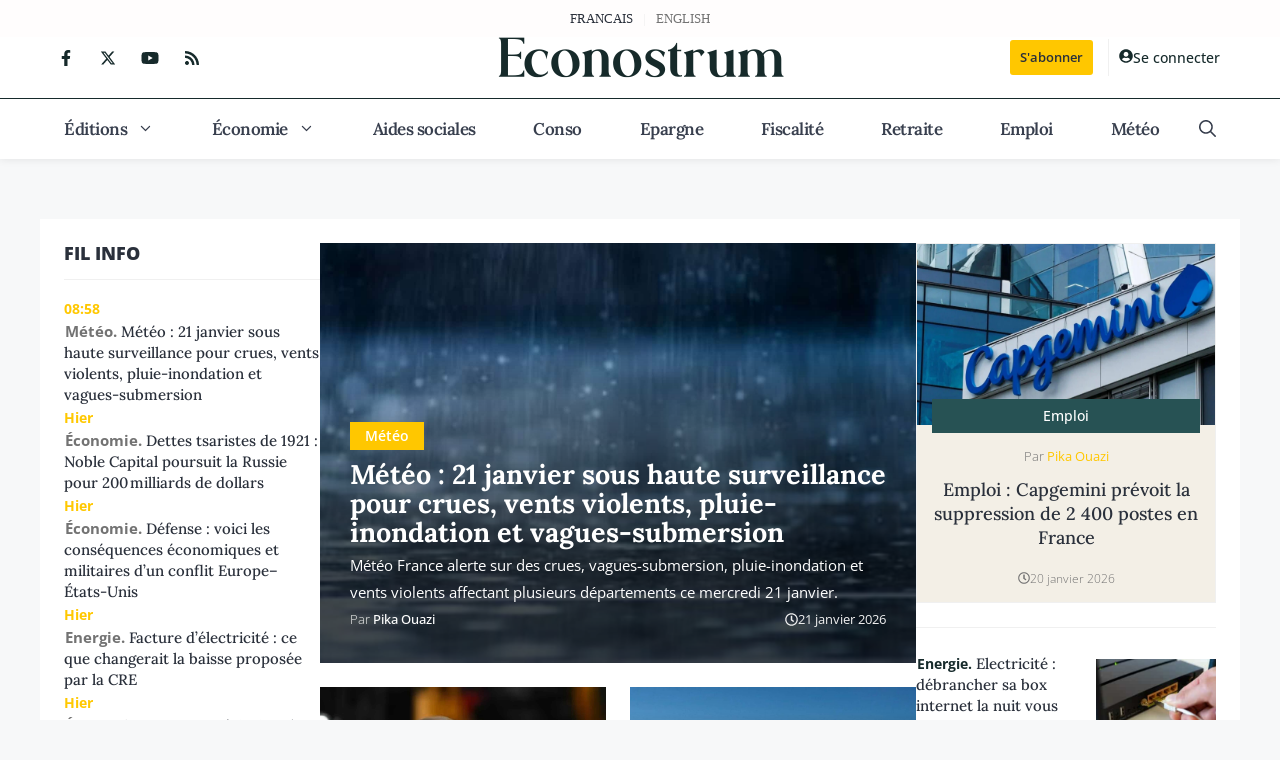

--- FILE ---
content_type: text/html; charset=UTF-8
request_url: https://econostrum.info/?t=Toubrouk
body_size: 63534
content:
<!DOCTYPE html>
<html lang="fr-FR" prefix="og: https://ogp.me/ns#">
<head>
	<meta charset="UTF-8">
		<style>img:is([sizes="auto" i], [sizes^="auto," i]) { contain-intrinsic-size: 3000px 1500px }</style>
	<meta name="viewport" content="width=device-width, initial-scale=1">
<!-- Optimisation des moteurs de recherche par Rank Math PRO - https://rankmath.com/ -->
<title>Econostrum.info</title>
<meta name="description" content="Econostrum : de l&#039;inflation aux investissements, explorez votre média d&#039;actualités et de conseils financiers pour tous."/>
<meta name="robots" content="follow, index, max-snippet:-1, max-video-preview:-1, max-image-preview:large"/>
<link rel="canonical" href="https://econostrum.info/" />
<meta property="og:locale" content="fr-FR" />
<meta property="og:type" content="website" />
<meta property="og:title" content="Econostrum.info" />
<meta property="og:description" content="Econostrum : de l&#039;inflation aux investissements, explorez votre média d&#039;actualités et de conseils financiers pour tous." />
<meta property="og:url" content="https://econostrum.info/" />
<meta property="og:site_name" content="econostrum.info" />
<meta property="og:updated_time" content="2025-01-07T18:20:30+01:00" />
<meta property="fb:app_id" content="1068659577919249" />
<meta property="og:image" content="https://econostrum.info/wp-content/uploads/2024/12/logo-econostrum-share.jpg" />
<meta property="og:image:secure_url" content="https://econostrum.info/wp-content/uploads/2024/12/logo-econostrum-share.jpg" />
<meta property="og:image:width" content="1200" />
<meta property="og:image:height" content="630" />
<meta property="og:image:alt" content="Econostrum.info" />
<meta property="og:image:type" content="image/jpeg" />
<meta property="article:published_time" content="2023-05-25T01:48:08+02:00" />
<meta property="article:modified_time" content="2025-01-07T18:20:30+01:00" />
<meta name="twitter:card" content="summary_large_image" />
<meta name="twitter:title" content="Econostrum.info" />
<meta name="twitter:description" content="Econostrum : de l&#039;inflation aux investissements, explorez votre média d&#039;actualités et de conseils financiers pour tous." />
<meta name="twitter:site" content="@Econostrum_info" />
<meta name="twitter:creator" content="@Econostrum_info" />
<meta name="twitter:image" content="https://econostrum.info/wp-content/uploads/2024/12/logo-econostrum-share.jpg" />
<meta name="twitter:label1" content="Écrit par" />
<meta name="twitter:data1" content="Éconostrum" />
<meta name="twitter:label2" content="Temps de lecture" />
<meta name="twitter:data2" content="Moins d’une minute" />
<script type="application/ld+json" class="rank-math-schema-pro">{"@context":"https://schema.org","@graph":[{"@type":"Organization","@id":"https://econostrum.info/#organization","name":"econostrum.info","sameAs":["https://www.facebook.com/Econostrum.info/","https://twitter.com/Econostrum_info"],"logo":{"@type":"ImageObject","@id":"https://econostrum.info/#logo","url":"https://econostrum.info/wp-content/uploads/2024/12/logo-retina-econostrum.png","contentUrl":"https://econostrum.info/wp-content/uploads/2024/12/logo-retina-econostrum.png","caption":"econostrum.info","inLanguage":"fr-FR","width":"600","height":"82"}},{"@type":"WebSite","@id":"https://econostrum.info/#website","url":"https://econostrum.info","name":"econostrum.info","publisher":{"@id":"https://econostrum.info/#organization"},"inLanguage":"fr-FR","potentialAction":{"@type":"SearchAction","target":"https://econostrum.info/?s={search_term_string}","query-input":"required name=search_term_string"}},{"@type":"ImageObject","@id":"https://econostrum.info/wp-content/uploads/2024/12/newsletter-bg-scaled-1-380x253.jpg","url":"https://econostrum.info/wp-content/uploads/2024/12/newsletter-bg-scaled-1-380x253.jpg","width":"200","height":"200","inLanguage":"fr-FR"},{"@type":"WebPage","@id":"https://econostrum.info/#webpage","url":"https://econostrum.info/","name":"Econostrum.info","datePublished":"2023-05-25T01:48:08+02:00","dateModified":"2025-01-07T18:20:30+01:00","about":{"@id":"https://econostrum.info/#organization"},"isPartOf":{"@id":"https://econostrum.info/#website"},"primaryImageOfPage":{"@id":"https://econostrum.info/wp-content/uploads/2024/12/newsletter-bg-scaled-1-380x253.jpg"},"inLanguage":"fr-FR"},{"@type":"Person","@id":"https://econostrum.info/author/econostrum/","name":"\u00c9conostrum","url":"https://econostrum.info/author/econostrum/","image":{"@type":"ImageObject","@id":"https://econostrum.info/wp-content/uploads/2024/12/favicon-econostrum-150x150.jpg","url":"https://econostrum.info/wp-content/uploads/2024/12/favicon-econostrum-150x150.jpg","caption":"\u00c9conostrum","inLanguage":"fr-FR"},"worksFor":{"@id":"https://econostrum.info/#organization"}},{"@type":"Article","headline":"Econostrum.info","keywords":"Econostrum.info","datePublished":"2023-05-25T01:48:08+02:00","dateModified":"2025-01-07T18:20:30+01:00","author":{"@id":"https://econostrum.info/author/econostrum/","name":"\u00c9conostrum"},"publisher":{"@id":"https://econostrum.info/#organization"},"description":"Econostrum : de l&#039;inflation aux investissements, explorez votre m\u00e9dia d&#039;actualit\u00e9s et de conseils financiers pour tous.","name":"Econostrum.info","@id":"https://econostrum.info/#richSnippet","isPartOf":{"@id":"https://econostrum.info/#webpage"},"image":{"@id":"https://econostrum.info/wp-content/uploads/2024/12/newsletter-bg-scaled-1-380x253.jpg"},"inLanguage":"fr-FR","mainEntityOfPage":{"@id":"https://econostrum.info/#webpage"}}]}</script>
<meta name="google-site-verification" content="NI_ko5d-z-WASO3857ZOYEUADqm8IeZkXv94vSiFd2k" />
<!-- /Extension Rank Math WordPress SEO -->

<link rel='dns-prefetch' href='//www.googletagmanager.com' />

<link rel="alternate" type="application/rss+xml" title="Econostrum.info &raquo; Flux" href="https://econostrum.info/feed/" />
<link rel="alternate" type="application/rss+xml" title="Econostrum.info &raquo; Flux des commentaires" href="https://econostrum.info/comments/feed/" />
<link rel='stylesheet' id='generatepress-fonts-css' href='https://econostrum.info/wp-content/uploads/generatepress/fonts/fonts.css?ver=1735831280' media='all' />
<style id='wp-emoji-styles-inline-css'>

	img.wp-smiley, img.emoji {
		display: inline !important;
		border: none !important;
		box-shadow: none !important;
		height: 1em !important;
		width: 1em !important;
		margin: 0 0.07em !important;
		vertical-align: -0.1em !important;
		background: none !important;
		padding: 0 !important;
	}
</style>
<link rel='stylesheet' id='wp-block-library-css' href='https://econostrum.info/wp-includes/css/dist/block-library/style.min.css?ver=6.8.3' media='all' />
<style id='classic-theme-styles-inline-css'>
/*! This file is auto-generated */
.wp-block-button__link{color:#fff;background-color:#32373c;border-radius:9999px;box-shadow:none;text-decoration:none;padding:calc(.667em + 2px) calc(1.333em + 2px);font-size:1.125em}.wp-block-file__button{background:#32373c;color:#fff;text-decoration:none}
</style>
<link rel='stylesheet' id='gnf-block-front-css' href='https://econostrum.info/wp-content/plugins/gnews-follow-gp/assets/style.css?ver=1734428068' media='all' />
<link rel='stylesheet' id='author-rs-block-front-css' href='https://econostrum.info/wp-content/themes/gp_child/assets/author-rs.css?ver=1734428287' media='all' />
<style id='global-styles-inline-css'>
:root{--wp--preset--aspect-ratio--square: 1;--wp--preset--aspect-ratio--4-3: 4/3;--wp--preset--aspect-ratio--3-4: 3/4;--wp--preset--aspect-ratio--3-2: 3/2;--wp--preset--aspect-ratio--2-3: 2/3;--wp--preset--aspect-ratio--16-9: 16/9;--wp--preset--aspect-ratio--9-16: 9/16;--wp--preset--color--black: #000000;--wp--preset--color--cyan-bluish-gray: #abb8c3;--wp--preset--color--white: #ffffff;--wp--preset--color--pale-pink: #f78da7;--wp--preset--color--vivid-red: #cf2e2e;--wp--preset--color--luminous-vivid-orange: #ff6900;--wp--preset--color--luminous-vivid-amber: #fcb900;--wp--preset--color--light-green-cyan: #7bdcb5;--wp--preset--color--vivid-green-cyan: #00d084;--wp--preset--color--pale-cyan-blue: #8ed1fc;--wp--preset--color--vivid-cyan-blue: #0693e3;--wp--preset--color--vivid-purple: #9b51e0;--wp--preset--color--contrast: var(--contrast);--wp--preset--color--contrast-2: var(--contrast-2);--wp--preset--color--contrast-3: var(--contrast-3);--wp--preset--color--base: var(--base);--wp--preset--color--base-2: var(--base-2);--wp--preset--color--base-3: var(--base-3);--wp--preset--color--accent: var(--accent);--wp--preset--color--primary-color: var(--primary-color);--wp--preset--color--sky-blue: var(--sky-blue);--wp--preset--color--fresh-cream: var(--fresh-cream);--wp--preset--color--secondary-color: var(--secondary-color);--wp--preset--color--seondary-color-dark: var(--seondary-color-dark);--wp--preset--color--yellow-color: var(--yellow-color);--wp--preset--color--yellow-dark: var(--yellow-dark);--wp--preset--gradient--vivid-cyan-blue-to-vivid-purple: linear-gradient(135deg,rgba(6,147,227,1) 0%,rgb(155,81,224) 100%);--wp--preset--gradient--light-green-cyan-to-vivid-green-cyan: linear-gradient(135deg,rgb(122,220,180) 0%,rgb(0,208,130) 100%);--wp--preset--gradient--luminous-vivid-amber-to-luminous-vivid-orange: linear-gradient(135deg,rgba(252,185,0,1) 0%,rgba(255,105,0,1) 100%);--wp--preset--gradient--luminous-vivid-orange-to-vivid-red: linear-gradient(135deg,rgba(255,105,0,1) 0%,rgb(207,46,46) 100%);--wp--preset--gradient--very-light-gray-to-cyan-bluish-gray: linear-gradient(135deg,rgb(238,238,238) 0%,rgb(169,184,195) 100%);--wp--preset--gradient--cool-to-warm-spectrum: linear-gradient(135deg,rgb(74,234,220) 0%,rgb(151,120,209) 20%,rgb(207,42,186) 40%,rgb(238,44,130) 60%,rgb(251,105,98) 80%,rgb(254,248,76) 100%);--wp--preset--gradient--blush-light-purple: linear-gradient(135deg,rgb(255,206,236) 0%,rgb(152,150,240) 100%);--wp--preset--gradient--blush-bordeaux: linear-gradient(135deg,rgb(254,205,165) 0%,rgb(254,45,45) 50%,rgb(107,0,62) 100%);--wp--preset--gradient--luminous-dusk: linear-gradient(135deg,rgb(255,203,112) 0%,rgb(199,81,192) 50%,rgb(65,88,208) 100%);--wp--preset--gradient--pale-ocean: linear-gradient(135deg,rgb(255,245,203) 0%,rgb(182,227,212) 50%,rgb(51,167,181) 100%);--wp--preset--gradient--electric-grass: linear-gradient(135deg,rgb(202,248,128) 0%,rgb(113,206,126) 100%);--wp--preset--gradient--midnight: linear-gradient(135deg,rgb(2,3,129) 0%,rgb(40,116,252) 100%);--wp--preset--font-size--small: 13px;--wp--preset--font-size--medium: 20px;--wp--preset--font-size--large: 36px;--wp--preset--font-size--x-large: 42px;--wp--preset--spacing--20: 0.44rem;--wp--preset--spacing--30: 0.67rem;--wp--preset--spacing--40: 1rem;--wp--preset--spacing--50: 1.5rem;--wp--preset--spacing--60: 2.25rem;--wp--preset--spacing--70: 3.38rem;--wp--preset--spacing--80: 5.06rem;--wp--preset--shadow--natural: 6px 6px 9px rgba(0, 0, 0, 0.2);--wp--preset--shadow--deep: 12px 12px 50px rgba(0, 0, 0, 0.4);--wp--preset--shadow--sharp: 6px 6px 0px rgba(0, 0, 0, 0.2);--wp--preset--shadow--outlined: 6px 6px 0px -3px rgba(255, 255, 255, 1), 6px 6px rgba(0, 0, 0, 1);--wp--preset--shadow--crisp: 6px 6px 0px rgba(0, 0, 0, 1);}:where(.is-layout-flex){gap: 0.5em;}:where(.is-layout-grid){gap: 0.5em;}body .is-layout-flex{display: flex;}.is-layout-flex{flex-wrap: wrap;align-items: center;}.is-layout-flex > :is(*, div){margin: 0;}body .is-layout-grid{display: grid;}.is-layout-grid > :is(*, div){margin: 0;}:where(.wp-block-columns.is-layout-flex){gap: 2em;}:where(.wp-block-columns.is-layout-grid){gap: 2em;}:where(.wp-block-post-template.is-layout-flex){gap: 1.25em;}:where(.wp-block-post-template.is-layout-grid){gap: 1.25em;}.has-black-color{color: var(--wp--preset--color--black) !important;}.has-cyan-bluish-gray-color{color: var(--wp--preset--color--cyan-bluish-gray) !important;}.has-white-color{color: var(--wp--preset--color--white) !important;}.has-pale-pink-color{color: var(--wp--preset--color--pale-pink) !important;}.has-vivid-red-color{color: var(--wp--preset--color--vivid-red) !important;}.has-luminous-vivid-orange-color{color: var(--wp--preset--color--luminous-vivid-orange) !important;}.has-luminous-vivid-amber-color{color: var(--wp--preset--color--luminous-vivid-amber) !important;}.has-light-green-cyan-color{color: var(--wp--preset--color--light-green-cyan) !important;}.has-vivid-green-cyan-color{color: var(--wp--preset--color--vivid-green-cyan) !important;}.has-pale-cyan-blue-color{color: var(--wp--preset--color--pale-cyan-blue) !important;}.has-vivid-cyan-blue-color{color: var(--wp--preset--color--vivid-cyan-blue) !important;}.has-vivid-purple-color{color: var(--wp--preset--color--vivid-purple) !important;}.has-black-background-color{background-color: var(--wp--preset--color--black) !important;}.has-cyan-bluish-gray-background-color{background-color: var(--wp--preset--color--cyan-bluish-gray) !important;}.has-white-background-color{background-color: var(--wp--preset--color--white) !important;}.has-pale-pink-background-color{background-color: var(--wp--preset--color--pale-pink) !important;}.has-vivid-red-background-color{background-color: var(--wp--preset--color--vivid-red) !important;}.has-luminous-vivid-orange-background-color{background-color: var(--wp--preset--color--luminous-vivid-orange) !important;}.has-luminous-vivid-amber-background-color{background-color: var(--wp--preset--color--luminous-vivid-amber) !important;}.has-light-green-cyan-background-color{background-color: var(--wp--preset--color--light-green-cyan) !important;}.has-vivid-green-cyan-background-color{background-color: var(--wp--preset--color--vivid-green-cyan) !important;}.has-pale-cyan-blue-background-color{background-color: var(--wp--preset--color--pale-cyan-blue) !important;}.has-vivid-cyan-blue-background-color{background-color: var(--wp--preset--color--vivid-cyan-blue) !important;}.has-vivid-purple-background-color{background-color: var(--wp--preset--color--vivid-purple) !important;}.has-black-border-color{border-color: var(--wp--preset--color--black) !important;}.has-cyan-bluish-gray-border-color{border-color: var(--wp--preset--color--cyan-bluish-gray) !important;}.has-white-border-color{border-color: var(--wp--preset--color--white) !important;}.has-pale-pink-border-color{border-color: var(--wp--preset--color--pale-pink) !important;}.has-vivid-red-border-color{border-color: var(--wp--preset--color--vivid-red) !important;}.has-luminous-vivid-orange-border-color{border-color: var(--wp--preset--color--luminous-vivid-orange) !important;}.has-luminous-vivid-amber-border-color{border-color: var(--wp--preset--color--luminous-vivid-amber) !important;}.has-light-green-cyan-border-color{border-color: var(--wp--preset--color--light-green-cyan) !important;}.has-vivid-green-cyan-border-color{border-color: var(--wp--preset--color--vivid-green-cyan) !important;}.has-pale-cyan-blue-border-color{border-color: var(--wp--preset--color--pale-cyan-blue) !important;}.has-vivid-cyan-blue-border-color{border-color: var(--wp--preset--color--vivid-cyan-blue) !important;}.has-vivid-purple-border-color{border-color: var(--wp--preset--color--vivid-purple) !important;}.has-vivid-cyan-blue-to-vivid-purple-gradient-background{background: var(--wp--preset--gradient--vivid-cyan-blue-to-vivid-purple) !important;}.has-light-green-cyan-to-vivid-green-cyan-gradient-background{background: var(--wp--preset--gradient--light-green-cyan-to-vivid-green-cyan) !important;}.has-luminous-vivid-amber-to-luminous-vivid-orange-gradient-background{background: var(--wp--preset--gradient--luminous-vivid-amber-to-luminous-vivid-orange) !important;}.has-luminous-vivid-orange-to-vivid-red-gradient-background{background: var(--wp--preset--gradient--luminous-vivid-orange-to-vivid-red) !important;}.has-very-light-gray-to-cyan-bluish-gray-gradient-background{background: var(--wp--preset--gradient--very-light-gray-to-cyan-bluish-gray) !important;}.has-cool-to-warm-spectrum-gradient-background{background: var(--wp--preset--gradient--cool-to-warm-spectrum) !important;}.has-blush-light-purple-gradient-background{background: var(--wp--preset--gradient--blush-light-purple) !important;}.has-blush-bordeaux-gradient-background{background: var(--wp--preset--gradient--blush-bordeaux) !important;}.has-luminous-dusk-gradient-background{background: var(--wp--preset--gradient--luminous-dusk) !important;}.has-pale-ocean-gradient-background{background: var(--wp--preset--gradient--pale-ocean) !important;}.has-electric-grass-gradient-background{background: var(--wp--preset--gradient--electric-grass) !important;}.has-midnight-gradient-background{background: var(--wp--preset--gradient--midnight) !important;}.has-small-font-size{font-size: var(--wp--preset--font-size--small) !important;}.has-medium-font-size{font-size: var(--wp--preset--font-size--medium) !important;}.has-large-font-size{font-size: var(--wp--preset--font-size--large) !important;}.has-x-large-font-size{font-size: var(--wp--preset--font-size--x-large) !important;}
:where(.wp-block-post-template.is-layout-flex){gap: 1.25em;}:where(.wp-block-post-template.is-layout-grid){gap: 1.25em;}
:where(.wp-block-columns.is-layout-flex){gap: 2em;}:where(.wp-block-columns.is-layout-grid){gap: 2em;}
:root :where(.wp-block-pullquote){font-size: 1.5em;line-height: 1.6;}
</style>
<link rel='stylesheet' id='wpa-css-css' href='https://econostrum.info/wp-content/plugins/honeypot/includes/css/wpa.css?ver=2.3.02' media='all' />
<link rel='stylesheet' id='msn-caption-style-css' href='https://econostrum.info/wp-content/plugins/msn-caption-gp/assets/style.css?ver=6.8.3' media='all' />
<link rel='stylesheet' id='novashare-css-css' href='https://econostrum.info/wp-content/plugins/novashare/css/style.min.css?ver=1.6.2' media='all' />
<style id='novashare-css-inline-css'>
body .ns-pinterest-image{display:block;position:relative;margin:0;padding:0;line-height:0}figure>.ns-pinterest-image{height:100%;width:100%}body .wp-block-image .ns-pinterest-image+figcaption{display:block}body .ns-pinterest-image-button{opacity:0;transition:.3s;position:absolute;height:18px;max-height:18px;width:auto!important;padding:10px;cursor:pointer;background:#c92228;color:#fff;font-size:16px;line-height:18px;z-index:1;text-decoration:none;box-sizing:content-box;top:10px;left:10px}body .ns-pinterest-image-button:hover{box-shadow:inset 0 0 0 50px rgba(0,0,0,0.1);}body .ns-pinterest-image-button:visited, body .ns-pinterest-image-button:hover{color:#fff}body .ns-pinterest-image:hover .ns-pinterest-image-button{opacity:1}body .ns-pinterest-image-button svg{width:18px;height:18px;vertical-align:middle;pointer-events:none}.aligncenter .ns-pinterest-image{text-align:center}
</style>
<link rel='stylesheet' id='generate-widget-areas-css' href='https://econostrum.info/wp-content/themes/generatepress/assets/css/components/widget-areas.min.css?ver=3.5.1' media='all' />
<link rel='stylesheet' id='generate-style-css' href='https://econostrum.info/wp-content/themes/generatepress/assets/css/main.min.css?ver=3.5.1' media='all' />
<style id='generate-style-inline-css'>
@media (max-width:768px){}
body{background-color:var(--base-2);color:var(--contrast-2);}a{color:var(--secondary-color);}a:hover, a:focus, a:active{color:var(--primary-color);}.wp-block-group__inner-container{max-width:1200px;margin-left:auto;margin-right:auto;}.site-header .header-image{width:300px;}:root{--contrast:#2a303b;--contrast-2:#383f4e;--contrast-3:#737373;--base:#f0f0f0;--base-2:#f7f8f9;--base-3:#ffffff;--accent:#275254;--primary-color:#162a2b;--sky-blue:#d6e0e2;--fresh-cream:#f3efe6;--secondary-color:#ffc700;--seondary-color-dark:#036487;--yellow-color:#ffc700;--yellow-dark:#ffc800;}:root .has-contrast-color{color:var(--contrast);}:root .has-contrast-background-color{background-color:var(--contrast);}:root .has-contrast-2-color{color:var(--contrast-2);}:root .has-contrast-2-background-color{background-color:var(--contrast-2);}:root .has-contrast-3-color{color:var(--contrast-3);}:root .has-contrast-3-background-color{background-color:var(--contrast-3);}:root .has-base-color{color:var(--base);}:root .has-base-background-color{background-color:var(--base);}:root .has-base-2-color{color:var(--base-2);}:root .has-base-2-background-color{background-color:var(--base-2);}:root .has-base-3-color{color:var(--base-3);}:root .has-base-3-background-color{background-color:var(--base-3);}:root .has-accent-color{color:var(--accent);}:root .has-accent-background-color{background-color:var(--accent);}:root .has-primary-color-color{color:var(--primary-color);}:root .has-primary-color-background-color{background-color:var(--primary-color);}:root .has-sky-blue-color{color:var(--sky-blue);}:root .has-sky-blue-background-color{background-color:var(--sky-blue);}:root .has-fresh-cream-color{color:var(--fresh-cream);}:root .has-fresh-cream-background-color{background-color:var(--fresh-cream);}:root .has-secondary-color-color{color:var(--secondary-color);}:root .has-secondary-color-background-color{background-color:var(--secondary-color);}:root .has-seondary-color-dark-color{color:var(--seondary-color-dark);}:root .has-seondary-color-dark-background-color{background-color:var(--seondary-color-dark);}:root .has-yellow-color-color{color:var(--yellow-color);}:root .has-yellow-color-background-color{background-color:var(--yellow-color);}:root .has-yellow-dark-color{color:var(--yellow-dark);}:root .has-yellow-dark-background-color{background-color:var(--yellow-dark);}.gp-modal:not(.gp-modal--open):not(.gp-modal--transition){display:none;}.gp-modal--transition:not(.gp-modal--open){pointer-events:none;}.gp-modal-overlay:not(.gp-modal-overlay--open):not(.gp-modal--transition){display:none;}.gp-modal__overlay{display:none;position:fixed;top:0;left:0;right:0;bottom:0;background:rgba(0,0,0,0.2);display:flex;justify-content:center;align-items:center;z-index:10000;backdrop-filter:blur(3px);transition:opacity 500ms ease;opacity:0;}.gp-modal--open:not(.gp-modal--transition) .gp-modal__overlay{opacity:1;}.gp-modal__container{max-width:100%;max-height:100vh;transform:scale(0.9);transition:transform 500ms ease;padding:0 10px;}.gp-modal--open:not(.gp-modal--transition) .gp-modal__container{transform:scale(1);}.search-modal-fields{display:flex;}.gp-search-modal .gp-modal__overlay{align-items:flex-start;padding-top:25vh;background:var(--gp-search-modal-overlay-bg-color);}.search-modal-form{width:500px;max-width:100%;background-color:var(--gp-search-modal-bg-color);color:var(--gp-search-modal-text-color);}.search-modal-form .search-field, .search-modal-form .search-field:focus{width:100%;height:60px;background-color:transparent;border:0;appearance:none;color:currentColor;}.search-modal-fields button, .search-modal-fields button:active, .search-modal-fields button:focus, .search-modal-fields button:hover{background-color:transparent;border:0;color:currentColor;width:60px;}body, button, input, select, textarea{font-family:var(--gp-font--open-sans);font-size:18px;}body{line-height:1.55em;}p{margin-bottom:1.2em;}.main-navigation a, .main-navigation .menu-toggle, .main-navigation .menu-bar-items{font-family:var(--gp-font--lora);font-weight:600;font-size:17px;letter-spacing:-.5px;line-height:1em;}@media (max-width:768px){.main-navigation a, .main-navigation .menu-toggle, .main-navigation .menu-bar-items{line-height:2em;}}h1, h2, h3, h4, h5, h6{font-family:var(--gp-font--lora);font-weight:700;line-height:1.2;}@media (max-width:768px){h1, h2, h3, h4, h5, h6{font-size:18px;}}h1{font-weight:600;font-size:35px;line-height:1.1;}@media (max-width:768px){h1{font-size:30px;}}h2{font-size:25px;}@media (max-width:768px){h2{font-size:25px;}}h3{font-size:22px;}@media (max-width:768px){h3{font-size:22px;}}h4{font-size:20px;}@media (max-width:768px){h4{font-size:20px;}}.category-link{font-family:var(--gp-font--open-sans);font-weight:600;letter-spacing:0em;line-height:1em;}.primary-font{font-family:var(--gp-font--open-sans);}.secondary-font{font-family:var(--gp-font--lora);}.top-bar{background-color:#fffdfd;color:var(--contrast);}.top-bar a{color:var(--contrast);}.top-bar a:hover{color:#303030;}.site-header{background-color:var(--base-3);}.main-title a,.main-title a:hover{color:var(--contrast);}.site-description{color:var(--contrast-2);}.mobile-menu-control-wrapper .menu-toggle,.mobile-menu-control-wrapper .menu-toggle:hover,.mobile-menu-control-wrapper .menu-toggle:focus,.has-inline-mobile-toggle #site-navigation.toggled{background-color:rgba(0, 0, 0, 0.02);}.main-navigation,.main-navigation ul ul{background-color:var(--base-3);}.main-navigation .main-nav ul li a, .main-navigation .menu-toggle, .main-navigation .menu-bar-items{color:var(--contrast-2);}.main-navigation .main-nav ul li:not([class*="current-menu-"]):hover > a, .main-navigation .main-nav ul li:not([class*="current-menu-"]):focus > a, .main-navigation .main-nav ul li.sfHover:not([class*="current-menu-"]) > a, .main-navigation .menu-bar-item:hover > a, .main-navigation .menu-bar-item.sfHover > a{color:var(--primary-color);}button.menu-toggle:hover,button.menu-toggle:focus{color:var(--contrast-2);}.main-navigation .main-nav ul li[class*="current-menu-"] > a{color:var(--contrast-2);}.navigation-search input[type="search"],.navigation-search input[type="search"]:active, .navigation-search input[type="search"]:focus, .main-navigation .main-nav ul li.search-item.active > a, .main-navigation .menu-bar-items .search-item.active > a{color:var(--primary-color);}.main-navigation ul ul{background-color:var(--base-3);}.separate-containers .inside-article, .separate-containers .comments-area, .separate-containers .page-header, .one-container .container, .separate-containers .paging-navigation, .inside-page-header{color:var(--contrast-2);background-color:var(--base-3);}.entry-header h1,.page-header h1{color:var(--contrast);}.entry-title a{color:var(--contrast);}.entry-title a:hover{color:var(--contrast);}.entry-meta{color:var(--contrast-2);}.sidebar .widget{background-color:var(--base-3);}.footer-widgets{color:var(--base-3);background-color:#4E49B3;}.footer-widgets a{color:var(--base-3);}.site-info{color:var(--base-3);background-color:var(--primary-color);}input[type="text"],input[type="email"],input[type="url"],input[type="password"],input[type="search"],input[type="tel"],input[type="number"],textarea,select{color:var(--contrast);background-color:var(--base-2);border-color:var(--base);}input[type="text"]:focus,input[type="email"]:focus,input[type="url"]:focus,input[type="password"]:focus,input[type="search"]:focus,input[type="tel"]:focus,input[type="number"]:focus,textarea:focus,select:focus{color:var(--contrast);background-color:var(--base-2);border-color:var(--contrast-3);}button,html input[type="button"],input[type="reset"],input[type="submit"],a.button,a.wp-block-button__link:not(.has-background){color:#ffffff;background-color:var(--primary-color);}button:hover,html input[type="button"]:hover,input[type="reset"]:hover,input[type="submit"]:hover,a.button:hover,button:focus,html input[type="button"]:focus,input[type="reset"]:focus,input[type="submit"]:focus,a.button:focus,a.wp-block-button__link:not(.has-background):active,a.wp-block-button__link:not(.has-background):focus,a.wp-block-button__link:not(.has-background):hover{color:#ffffff;background-color:var(--secondary-color);}a.generate-back-to-top{background-color:rgba( 0,0,0,0.4 );color:#ffffff;}a.generate-back-to-top:hover,a.generate-back-to-top:focus{background-color:rgba( 0,0,0,0.6 );color:#ffffff;}:root{--gp-search-modal-bg-color:var(--base-3);--gp-search-modal-text-color:var(--contrast);--gp-search-modal-overlay-bg-color:rgba(0,0,0,0.2);}@media (max-width: 768px){.main-navigation .menu-bar-item:hover > a, .main-navigation .menu-bar-item.sfHover > a{background:none;color:var(--contrast-2);}}.inside-top-bar{padding:5px 15px 5px 15px;}.inside-header{padding:0px 24px 20px 24px;}.nav-below-header .main-navigation .inside-navigation.grid-container, .nav-above-header .main-navigation .inside-navigation.grid-container{padding:0px 4px 0px 4px;}.separate-containers .inside-article, .separate-containers .comments-area, .separate-containers .page-header, .separate-containers .paging-navigation, .one-container .site-content, .inside-page-header{padding:24px;}.site-main .wp-block-group__inner-container{padding:24px;}.separate-containers .paging-navigation{padding-top:20px;padding-bottom:20px;}.entry-content .alignwide, body:not(.no-sidebar) .entry-content .alignfull{margin-left:-24px;width:calc(100% + 48px);max-width:calc(100% + 48px);}.one-container.right-sidebar .site-main,.one-container.both-right .site-main{margin-right:24px;}.one-container.left-sidebar .site-main,.one-container.both-left .site-main{margin-left:24px;}.one-container.both-sidebars .site-main{margin:0px 24px 0px 24px;}.sidebar .widget, .page-header, .widget-area .main-navigation, .site-main > *{margin-bottom:24px;}.separate-containers .site-main{margin:24px;}.both-right .inside-left-sidebar,.both-left .inside-left-sidebar{margin-right:12px;}.both-right .inside-right-sidebar,.both-left .inside-right-sidebar{margin-left:12px;}.one-container.archive .post:not(:last-child):not(.is-loop-template-item), .one-container.blog .post:not(:last-child):not(.is-loop-template-item){padding-bottom:24px;}.separate-containers .featured-image{margin-top:24px;}.separate-containers .inside-right-sidebar, .separate-containers .inside-left-sidebar{margin-top:24px;margin-bottom:24px;}.main-navigation .main-nav ul ul li a{padding:8px 20px 8px 20px;}.main-navigation ul ul{width:300px;}.rtl .menu-item-has-children .dropdown-menu-toggle{padding-left:20px;}.menu-item-has-children ul .dropdown-menu-toggle{padding-top:8px;padding-bottom:8px;margin-top:-8px;}.rtl .main-navigation .main-nav ul li.menu-item-has-children > a{padding-right:20px;}.widget-area .widget{padding:0px 0px 0px 24px;}@media (max-width:768px){.separate-containers .inside-article, .separate-containers .comments-area, .separate-containers .page-header, .separate-containers .paging-navigation, .one-container .site-content, .inside-page-header{padding:40px 15px 15px 15px;}.site-main .wp-block-group__inner-container{padding:40px 15px 15px 15px;}.inside-top-bar{padding-right:30px;padding-left:30px;}.inside-header{padding-right:15px;padding-left:15px;}.widget-area .widget{padding-top:15px;padding-right:15px;padding-bottom:15px;padding-left:15px;}.footer-widgets-container{padding-top:30px;padding-right:30px;padding-bottom:30px;padding-left:30px;}.inside-site-info{padding-right:30px;padding-left:30px;}.entry-content .alignwide, body:not(.no-sidebar) .entry-content .alignfull{margin-left:-15px;width:calc(100% + 30px);max-width:calc(100% + 30px);}.one-container .site-main .paging-navigation{margin-bottom:24px;}}/* End cached CSS */.is-right-sidebar{width:30%;}.is-left-sidebar{width:30%;}.site-content .content-area{width:100%;}@media (max-width: 768px){.main-navigation .menu-toggle,.sidebar-nav-mobile:not(#sticky-placeholder){display:block;}.main-navigation ul,.gen-sidebar-nav,.main-navigation:not(.slideout-navigation):not(.toggled) .main-nav > ul,.has-inline-mobile-toggle #site-navigation .inside-navigation > *:not(.navigation-search):not(.main-nav){display:none;}.nav-align-right .inside-navigation,.nav-align-center .inside-navigation{justify-content:space-between;}}
.dynamic-author-image-rounded{border-radius:100%;}.dynamic-featured-image, .dynamic-author-image{vertical-align:middle;}.one-container.blog .dynamic-content-template:not(:last-child), .one-container.archive .dynamic-content-template:not(:last-child){padding-bottom:0px;}.dynamic-entry-excerpt > p:last-child{margin-bottom:0px;}
.main-navigation.slideout-navigation .main-nav > ul > li > a{line-height:40px;}
</style>
<link rel='stylesheet' id='generate-child-css' href='https://econostrum.info/wp-content/themes/gp_child/style.css?ver=1734428287' media='all' />
<link rel='stylesheet' id='newsletter-css' href='https://econostrum.info/wp-content/plugins/newsletter/style.css?ver=8.9.4' media='all' />
<link rel='stylesheet' id='generateblocks-global-css' href='https://econostrum.info/wp-content/uploads/generateblocks/style-global.css?ver=1734428509' media='all' />
<link rel='stylesheet' id='generateblocks-css' href='https://econostrum.info/wp-content/uploads/generateblocks/style-22.css?ver=1758098942' media='all' />
<link rel='stylesheet' id='generate-offside-css' href='https://econostrum.info/wp-content/plugins/gp-premium/menu-plus/functions/css/offside.min.css?ver=2.5.5' media='all' />
<style id='generate-offside-inline-css'>
:root{--gp-slideout-width:265px;}.slideout-navigation, .slideout-navigation a{color:var(--contrast-2);}.slideout-navigation button.slideout-exit{color:var(--contrast-2);padding-left:20px;padding-right:20px;}.slide-opened nav.toggled .menu-toggle:before{display:none;}@media (max-width: 768px){.menu-bar-item.slideout-toggle{display:none;}}
</style>
<link rel='stylesheet' id='generate-navigation-branding-css' href='https://econostrum.info/wp-content/plugins/gp-premium/menu-plus/functions/css/navigation-branding-flex.min.css?ver=2.5.5' media='all' />
<style id='generate-navigation-branding-inline-css'>
@media (max-width: 768px){.site-header, #site-navigation, #sticky-navigation{display:none !important;opacity:0.0;}#mobile-header{display:block !important;width:100% !important;}#mobile-header .main-nav > ul{display:none;}#mobile-header.toggled .main-nav > ul, #mobile-header .menu-toggle, #mobile-header .mobile-bar-items{display:block;}#mobile-header .main-nav{-ms-flex:0 0 100%;flex:0 0 100%;-webkit-box-ordinal-group:5;-ms-flex-order:4;order:4;}}.main-navigation.has-branding .inside-navigation.grid-container, .main-navigation.has-branding.grid-container .inside-navigation:not(.grid-container){padding:0px 24px 0px 24px;}.main-navigation.has-branding:not(.grid-container) .inside-navigation:not(.grid-container) .navigation-branding{margin-left:10px;}.navigation-branding img, .site-logo.mobile-header-logo img{height:60px;width:auto;}.navigation-branding .main-title{line-height:60px;}@media (max-width: 768px){.main-navigation.has-branding.nav-align-center .menu-bar-items, .main-navigation.has-sticky-branding.navigation-stick.nav-align-center .menu-bar-items{margin-left:auto;}.navigation-branding{margin-right:auto;margin-left:10px;}.navigation-branding .main-title, .mobile-header-navigation .site-logo{margin-left:10px;}.main-navigation.has-branding .inside-navigation.grid-container{padding:0px;}}
</style>
<script src="https://econostrum.info/wp-includes/js/jquery/jquery.min.js?ver=3.7.1" id="jquery-core-js"></script>
<script src="https://econostrum.info/wp-includes/js/jquery/jquery-migrate.min.js?ver=3.4.1" id="jquery-migrate-js"></script>

<!-- Extrait de code de la balise Google (gtag.js) ajouté par Site Kit -->
<!-- Extrait Google Analytics ajouté par Site Kit -->
<script src="https://www.googletagmanager.com/gtag/js?id=GT-T9B7LH8" id="google_gtagjs-js" async></script>
<script id="google_gtagjs-js-after">
window.dataLayer = window.dataLayer || [];function gtag(){dataLayer.push(arguments);}
gtag("set","linker",{"domains":["econostrum.info"]});
gtag("js", new Date());
gtag("set", "developer_id.dZTNiMT", true);
gtag("config", "GT-T9B7LH8");
</script>
<link rel="https://api.w.org/" href="https://econostrum.info/wp-json/" /><link rel="alternate" title="JSON" type="application/json" href="https://econostrum.info/wp-json/wp/v2/pages/22" /><link rel="EditURI" type="application/rsd+xml" title="RSD" href="https://econostrum.info/xmlrpc.php?rsd" />
<meta name="generator" content="WordPress 6.8.3" />
<link rel='shortlink' href='https://econostrum.info/' />
<link rel="alternate" title="oEmbed (JSON)" type="application/json+oembed" href="https://econostrum.info/wp-json/oembed/1.0/embed?url=https%3A%2F%2Feconostrum.info%2F" />
<link rel="alternate" title="oEmbed (XML)" type="text/xml+oembed" href="https://econostrum.info/wp-json/oembed/1.0/embed?url=https%3A%2F%2Feconostrum.info%2F&#038;format=xml" />
<meta name="generator" content="Site Kit by Google 1.170.0" /><meta name="google-site-verification" content="ixJlyLJMvNuW5pZb_z7uyjunh3Fx8bO9dVGZo0yCMu0"><link rel="icon" href="https://econostrum.info/wp-content/uploads/2024/12/cropped-favicon-econostrum-1-32x32.jpg" sizes="32x32" />
<link rel="icon" href="https://econostrum.info/wp-content/uploads/2024/12/cropped-favicon-econostrum-1-192x192.jpg" sizes="192x192" />
<link rel="apple-touch-icon" href="https://econostrum.info/wp-content/uploads/2024/12/cropped-favicon-econostrum-1-180x180.jpg" />
<meta name="msapplication-TileImage" content="https://econostrum.info/wp-content/uploads/2024/12/cropped-favicon-econostrum-1-270x270.jpg" />
		<style id="wp-custom-css">
			:root{
	--gp-slideout-width: 320px
}

p:empty{display:none}

.site-footer .wp-block-navigation-link>a:before{
	content: none!important;
}

.site-footer .wp-block-navigation-link>a:before{
	content: none!important;
}

.site-footer .wp-block-navigation:not(.has-background) .wp-block-navigation__submenu-container{
	background-color: var(--primary-color);
	box-shadow : 2px 2px 3px rgba(0,0,0,.25)
}

@media(min-width: 1024px){
	#site-navigation{
		box-shadow: 0 1px 8px 0 rgba(0, 0, 0, .08);
		border-top: 1px solid var(--primary-color)
	}
	
	.inside-header.grid-container{
		flex-direction : row!important;
		align-items: center;
		padding-left: 10px;
		padding-right: 10px;
	}
	
	.inside-header.grid-container>*{
		flex: 1 1 33.333%
	}
	
	.inside-header .ns-buttons{
		min-width:118px;
	}
	
	.inside-header .ns-button{
				margin-bottom: 0!important
	}
	
	#site-navigation{
		margin-bottom: 60px;
	}
	
	.full-width-content #site-navigation{
		margin-bottom: 0px;
	}
	
	.full-width-content .gb-container-bcc67e4a{
		margin-top: 0px;
	}
	
	#primary-menu.main-nav{
		flex-grow : 1
	}
	
	.main-navigation .main-nav>ul{
		justify-content : space-between
	}
	
	.gb-container-36f814c8{
		min-height: 420px;
		display: flex;
		flex-direction:column;
		justify-content: flex-end;
	}
	
	.header-aligned-center:not([class*=nav-float-]) .inside-header>:not(:first-child) {
			margin-top: 0em;
	}
	
	#menu-language{
		text-transform: uppercase;
		font-family: oswald, sans serif;
	}
	
	#menu-language li:first-of-type:after{
		content: "|";
		display: inline-block;
		position:relative;
		transform: translateX(10px);
		color: var(--base)
	}
	
	#menu-language li:last-of-type>a{
		color: var(--contrast-3)
	}
	
	#menu-principal-1 .sub-menu{
		border-top : 1px solid var(--secondary-color);
	transform: translateY(15px);
		padding: 20px 10px 20px;
		box-shadow: 3px 3px 6px rgba(0, 0, 0, .05);
		transition : .5s;
	}
	
	#menu-principal-1 .sub-menu:before{
		content: "";
		display:block;
		position: absolute;
		bottom:100%;
		height: 20px;
		width: 100%;
	}
	
	#menu-principal-1 .sub-menu a{
		font-family: var(--gp-font--open-sans);
		font-size: 15px
	}
	
	#menu-principal-1 .sub-menu a:before{
		display: inline-block;
		content:"";
		height: 5px;
		width: 10px;
		background-color: var(--secondary-color);
		margin: 0 7px 3px 0
	}
	
	#menu-principal-1 .sub-menu a:hover{
		background-color: var(--secondary-color);
		color: #FFF;
	}
	
	#menu-principal-1 .sub-menu li:hover a:before{
		background-color: #fff 
	}
}

@media (min-width: 1024px) {
    #right-sidebar {
        width: 330px;
    }

    body:not(.no-sidebar) #primary {
        width: calc(100% - 330px);
    }
}


/*
*  Clickable loop
*/
.gb-query-loop-item{
	position:relative;
}

.gb-query-loop-item .loop-category{
	position:relative;
	z-index:10
}


.loop-title>a:before{
	content:"";
	display:block;
	position:absolute;
	top:0;
	left:0;
	right:0;
	bottom:0;
}

@media (min-width: 1024px) {
	.gb-query-loop-item{
		cursor:pointer;
	}
}


#breadcrumbs{
	font-size: 1rem;
	color: var(--contrast-3);
	font-family : var(--gp-font--oswald), Arial, serif;
	font-weight: 400;
	text-transform: uppercase;
}

.mb-0{
	margin-bottom:0;
}

.wp-block-post-author-name:before{
	content: 'Par ';
	color: var(--contrast-3);
	font-weight: 300;
	text-transform : capitalize;
}

.thumb-image .wp-block-post-author-name:before{
	color : var(--base)
}

.widget-title{
	margin-left: -.5em;
}

.sticky-post h2:before{
	content: "";
	display: inline-block;
	width : 1em;
	height: 1em;
	margin-right: .3em;
	background-image : url(https://www.socialmag.news/wp-content/uploads/sites/5/2024/10/icon.jpg);
	background-size: 1em;
	background-repeat: no-repeat;
	vertical-align: -.1em;
	
}

.gb-button.post-term-item:after{
	margin-right : -.25em
}

.post-media-title>a{
	display: -webkit-box;
	-webkit-box-orient: vertical;
	-webkit-line-clamp: 3;
	line-height: 1.3;
	max-height: 3.9em;
	overflow: hidden;
	text-overflow: ellipsis;
}

div.wpforms-container-full:not(:empty){
	margin: 0
}

div.wpforms-container-full .wpforms-form .wpforms-submit-container{
	margin-top: 0;
	text-align : center
}


.category-container>h2{
	margin: 1em 0;
	text-shadow: 1px 1px 5px rgba(0,0,0,.5);
	font-weight: 600
}

.category-container>h2:after{
	content: "";
	position: absolute;
	top: 0;
	left:0;
	width:100%;
	height:100%;
	background-color: rgba(0,0,0,.2);
	z-index: -1
}

.sub-section-title>h2:before,
.category-container>h2:before{
	content : "\2024";
	color: var(--secondary-color);
	font-size: 2em;
	line-height : .1;
	margin-right : .05em;
}

.sub-section-title>h2:before{
	margin-left: -.3em;
}

.wp-block-tag-cloud{
	display: flex;
	flex-wrap: wrap;
	align-items: center;
}

.wp-block-tag-cloud a{
	display: block;
	white-space: nowrap;
	border:1px solid currentcolor;
	border-radius : 3px;
	padding: 3px 10px;
	margin-bottom: 5px;
	flex : 1;
	text-align : center;
	/*background-color: var(--base);*/
	color: var(--primary-color)
}

.wp-block-tag-cloud a:before{
	content:'#'
}

#main-footer .widget-title{
	margin-bottom: .75em
}

#main-footer .wp-block-navigation-link>a:before{
	content : "\2024";
	color: #fff;
	font-size: 1.5em;
	line-height : .25;
	margin-right : .2em;
	vertical-align : .2em
}

#main-footer .ns-button-block{
	background-color: transparent!important;
}

#main-footer .ns-button{
	line-height: 30px;
	margin-left: -5px;
}	

#main-footer .ns-button-icon{
	height: 30px;
	width: 30px;
	min-width: 30px;
}	

/*.footer-bottom li:after{
	content : " | "
}*/

@media(max-width:768px){
	#generate-slideout-menu .inside-navigation{
		height : 100%;
		flex-direction : column;
		justify-content : flex-start;
		align-items : stretch;
	}
	
		.slideout-navigation .main-nav, .slideout-navigation .slideout-widget {
			margin: 0px!important;
	}
	
	.inside-navigation{
		border-bottom : 1px solid var(--base)
	}

	.inside-navigation>aside{
		max-width:100%;
	}
		
	#mobile-header .menu-toggle{
		order:-1;
		padding-top: 3px
	}
	
	a.gb-button-f047a3f4{
		font-size:0;
	}
	
	a.gb-button-88f992db{
		margin-right: 15px;
		text-transform: none;
		font-family : var(--gp-font--open-sans)
	}
	
	.main-navigation .menu-bar-items{
		display: none;
	}
	
	
	.pagination-container>a:first-of-type .gb-button-text,
	.pagination-container>a:last-of-type .gb-button-text{
		display:none
	}
	
	.site-logo.mobile-header-logo{
		margin : 0 5px 0 0;
	}
	
	.gb-block-image-8b2769c9{
		
	}
	
	 .site-logo.mobile-header-logo img {
		height:42px;
		width: auto;
		padding: 10px 0;
	}
	
	#mobile-header>.inside-navigation{
		padding-top: 10px;
		padding-bottom: 10px
	}
	
	
	#generate-slideout-menu .gb-container-2360efb6{
		padding: 10px 5px 20px
	}
	
	#generate-slideout-menu a{
		padding: 0 10px;
		
	}
	
	.top-bar{
		display:none;
	}
	
	#menu-language-1{
		display:flex;
		
	}
	
	#menu-language-1 a{
		text-transform: uppercase;
		font-family: oswald, sans serif;
		font-size: 14px;
		font-weight: 400
	}
	
	#menu-language-1 li:first-of-type>a:after{
		content: "|";
		display: inline-block;
		position:relative;
		transform: translateX(10px);
		color: var(--base)
	}
	
	#menu-langage-1 li:last-of-type>a{
		color: var(--contrast-3)
	}
	
	:where(.wp-block-search__button-inside .wp-block-search__inside-wrapper){
		border: none;
	}
}

.loop-title-only{
	text-indent : 19px;
	font-size : 17px;
	color : var(--contrast)
}

.loop-title-only>a{
	color : var(--contrast)
}

.loop-title-only>a:hover{
	color : var(--primary-color)
}

.parution-container figure{
	height : 100%;
	width:100%;
}

/*.gb-headline .gb-icon {
    line-height: 0;
    font-size: .8em;
    transform: translate(25%,-.075em);
}*/

.tnp-field-email label{
	display: none;
}

.tnp-subscription input[type=text], .tnp-subscription input[type=email], .tnp-subscription input[type=submit], .tnp-subscription select, .tnp-subscription textarea, .tnp-profile input[type=text], .tnp-profile input[type=email], .tnp-profile input[type=submit], .tnp-profile select, .tnp-profile textarea{
	border: 1px solid var(--contrast-3);
	border-radius : 3px
}

.tnp-subscription div.tnp-privacy-field{
	padding-top: 10px;
	font-size : .95em
}

.tnp-subscription div.tnp-field-button{
	display: flex;
	padding: 10px 30px;
}

.tnp-field input[type="submit"]{
	width: 100%
}

.page-id-99717 .tnp-subscription div.tnp-privacy-field{
	color: #fff
}

.page-id-99717 .tnp-field input[type="submit"]{
	border: 1px solid #fff;
	background-color : rgba(0,0,0,.3)
}

.circle-gradient{
	background: radial-gradient(closest-side, rgba(0,0,0,.4) 50%, rgba(0,0,0,0));
}

.wp-block-post-author-biography{
	display: -webkit-box;
	-webkit-box-orient: vertical;
	-webkit-line-clamp: 2;
	overflow: hidden;
	font-size: .9em;
	line-height: 1.3;
	max-height: 3em;
}

.page-redaction-container{
	position : relative;
}

.page-redaction-container:before{
	display:block;
	content: "";
	position:absolute;
	top:0;
	left:20px;
	width: 100px;
	height: 100%;
	background-color: var(--primary-color);
	border-right: 15px double #fff;
	transform: translateX(-50%);
	opacity:.7;
	z-index : 0
}

.page-redaction-container>*{
	position:relative;
}

.gb-query-loop-item>.gb-container{
	height:100%;
}

.h1>*:nth-child(n+2),.category-link>*:nth-child(n+2){
	display: none;
}

.tnp-subscription input[type=email]{
	border-color: var(--base-2)
}

.tnp-subscription input.tnp-submit{
	background-color: var(--primary-color)
}

.tnp-subscription div.tnp-field-button{
	padding : 10px 0;	
}

.wp-block-embed, .wp-block-image{
	margin-bottom: 20px;
}

/*.thumb-media .category-link{
	font-size:11px!important
}*/

.thumb-media figure.gb-block-image{
	height:100%;
	width:100%;
}

.loop-title-only{
	text-indent : 1.2em
}

.single-thumbnail-caption>img{
	width:100%
}

.page-id-20 label,
.page-id-20 label+br{
	display: none
}

.last-footer-navigation li:not(:last-of-type)>a:after{
	content: " | "
} 

.newsletter-home-block-content{
	line-height:22px
}

#generate-slideout-menu>.inside-navigation>aside:first-of-type{
	order:-1
}

#generate-slideout-menu .sub-menu .menu-item a{
	padding: 0px 15px 12px;
	font-size:17px
}		</style>
		<script async src="https://pagead2.googlesyndication.com/pagead/js/adsbygoogle.js?client=ca-pub-6966113680805338"
     crossorigin="anonymous"></script>
     
<script>window.pushMST_config={"vapidPK":"BKJOPujAbhjLm6jtWqRgKTgDJcPr8FKYwNTUOjhZ9x8-YkXPe8-d7kAhSG089FcrWmyY3wzzKbiG3uwDXZ0xOP0","enableOverlay":true,"swPath":"/sw.js","i18n":{}};
  var pushmasterTag = document.createElement('script');
  pushmasterTag.src = "https://cdn.pushmaster-cdn.xyz/scripts/publishers/61603095bdbc1600092cd63b/SDK.js";
  pushmasterTag.setAttribute('defer','');

  var firstScriptTag = document.getElementsByTagName('script')[0];
  firstScriptTag.parentNode.insertBefore(pushmasterTag, firstScriptTag);
</script>
     
     <!-- Google tag (gtag.js) -->
<script async src="https://www.googletagmanager.com/gtag/js?id=G-4TJHG13LFY"></script>
<script>
  window.dataLayer = window.dataLayer || [];
  function gtag(){dataLayer.push(arguments);}
  gtag('js', new Date());

  gtag('config', 'G-4TJHG13LFY');
</script>

<script type="text/javascript">
!function(){"use strict";function e(e){var t=!(arguments.length>1&&void 0!==arguments[1])||arguments[1],c=document.createElement("script");c.src=e,t?c.type="module":(c.async=!0,c.type="text/javascript",c.setAttribute("nomodule",""));var n=document.getElementsByTagName("script")[0];n.parentNode.insertBefore(c,n)}!function(t,c){!function(t,c,n){var a,o,r;n.accountId=c,null!==(a=t.marfeel)&&void 0!==a||(t.marfeel={}),null!==(o=(r=t.marfeel).cmd)&&void 0!==o||(r.cmd=[]),t.marfeel.config=n;var i="https://sdk.mrf.io/statics";e("".concat(i,"/marfeel-sdk.js?id=").concat(c),!0),e("".concat(i,"/marfeel-sdk.es5.js?id=").concat(c),!1)}(t,c,arguments.length>2&&void 0!==arguments[2]?arguments[2]:{})}(window,1275,{} /* Config */)}();
</script></head>

<body class="home wp-singular page-template-default page page-id-22 wp-custom-logo wp-embed-responsive wp-theme-generatepress wp-child-theme-gp_child post-image-below-header post-image-aligned-center slideout-enabled slideout-mobile sticky-menu-fade mobile-header mobile-header-logo no-sidebar nav-below-header one-container header-aligned-center dropdown-hover" itemtype="https://schema.org/WebPage" itemscope>
	<a class="screen-reader-text skip-link" href="#content" title="Aller au contenu">Aller au contenu</a>		<div class="top-bar top-bar-align-center">
			<div class="inside-top-bar grid-container">
				<aside id="nav_menu-5" class="widget inner-padding widget_nav_menu"><div class="menu-language-container"><ul id="menu-language" class="menu"><li id="menu-item-99753" class="menu-item menu-item-type-post_type menu-item-object-page menu-item-home current-menu-item page_item page-item-22 current_page_item menu-item-99753"><a href="https://econostrum.info/" aria-current="page">Francais</a></li>
<li id="menu-item-99754" class="menu-item menu-item-type-custom menu-item-object-custom menu-item-99754"><a href="https://en.econostrum.info/">English</a></li>
</ul></div></aside>			</div>
		</div>
				<header class="site-header" id="masthead" aria-label="Site"  itemtype="https://schema.org/WPHeader" itemscope>
			<div class="inside-header grid-container">
				<style>body .ns-block-a5ee61e5-f337-49cc-a614-24c89bb7ddcb{--ns-btn-size:32px}body .ns-block-a5ee61e5-f337-49cc-a614-24c89bb7ddcb .ns-button{--ns-btn-color:var(--base-3)}body .ns-block-a5ee61e5-f337-49cc-a614-24c89bb7ddcb .ns-button{--ns-icon-color:var(--primary-color)}body .ns-block-a5ee61e5-f337-49cc-a614-24c89bb7ddcb .ns-button:hover{--ns-icon-color:var(--secondary-color)}</style>
<div class="ns-buttons ns-block-a5ee61e5-f337-49cc-a614-24c89bb7ddcb"><div class="wp-block-novashare-follow ns-buttons-wrapper"><a href='https://www.facebook.com/Econostrum.info/' aria-label='Follow on Facebook' target="_blank" class='ns-button ns-follow-button facebook ns-circular' rel='nofollow'><span class='ns-button-wrapper ns-button-block'><span class='ns-button-icon ns-button-block'><svg xmlns="http://www.w3.org/2000/svg" viewBox="0 0 320 512"><path fill="currentColor" d="m279.14 288 14.22-92.66h-88.91v-60.13c0-25.35 12.42-50.06 52.24-50.06h40.42V6.26S260.43 0 225.36 0c-73.22 0-121.08 44.38-121.08 124.72v70.62H22.89V288h81.39v224h100.17V288z"/></svg></span><span class='ns-button-label ns-button-block ns-hide'><span class='ns-button-label-wrapper'>Facebook</span></span></span></a>

<a href='https://twitter.com/Econostrum_info' aria-label='Follow on X' target="_blank" class='ns-button ns-follow-button twitter ns-circular' rel='nofollow'><span class='ns-button-wrapper ns-button-block'><span class='ns-button-icon ns-button-block'><svg xmlns="http://www.w3.org/2000/svg" viewBox="0 0 512 512"><path fill="currentColor" d="M389.2 48h70.6L305.6 224.2 487 464H345L233.7 318.6 106.5 464H35.8l164.9-188.5L26.8 48h145.6l100.5 132.9zm-24.8 373.8h39.1L151.1 88h-42z"/></svg></span><span class='ns-button-label ns-button-block ns-hide'><span class='ns-button-label-wrapper'>X</span></span></span></a>

<a href='https://www.youtube.com/@YtbEconostrum' aria-label='Follow on YouTube' target="_blank" class='ns-button ns-follow-button youtube ns-circular' rel='nofollow'><span class='ns-button-wrapper ns-button-block'><span class='ns-button-icon ns-button-block'><svg xmlns="http://www.w3.org/2000/svg" viewBox="0 0 576 512"><path fill="currentColor" d="M549.655 124.083c-6.281-23.65-24.787-42.276-48.284-48.597C458.781 64 288 64 288 64S117.22 64 74.629 75.486c-23.497 6.322-42.003 24.947-48.284 48.597-11.412 42.867-11.412 132.305-11.412 132.305s0 89.438 11.412 132.305c6.281 23.65 24.787 41.5 48.284 47.821C117.22 448 288 448 288 448s170.78 0 213.371-11.486c23.497-6.321 42.003-24.171 48.284-47.821 11.412-42.867 11.412-132.305 11.412-132.305s0-89.438-11.412-132.305m-317.51 213.508V175.185l142.739 81.205z"/></svg></span><span class='ns-button-label ns-button-block ns-hide'><span class='ns-button-label-wrapper'>YouTube</span></span></span></a>

<a href='https://econostrum.info/feed/' aria-label='Follow on RSS' target="_blank" class='ns-button ns-follow-button rss ns-circular' rel='nofollow'><span class='ns-button-wrapper ns-button-block'><span class='ns-button-icon ns-button-block'><svg xmlns="http://www.w3.org/2000/svg" viewBox="0 0 448 512"><path fill="currentColor" d="M128.081 415.959c0 35.369-28.672 64.041-64.041 64.041S0 451.328 0 415.959s28.672-64.041 64.041-64.041 64.04 28.673 64.04 64.041m175.66 47.25c-8.354-154.6-132.185-278.587-286.95-286.95C7.656 175.765 0 183.105 0 192.253v48.069c0 8.415 6.49 15.472 14.887 16.018 111.832 7.284 201.473 96.702 208.772 208.772.547 8.397 7.604 14.887 16.018 14.887h48.069c9.149.001 16.489-7.655 15.995-16.79m144.249.288C439.596 229.677 251.465 40.445 16.503 32.01 7.473 31.686 0 38.981 0 48.016v48.068c0 8.625 6.835 15.645 15.453 15.999 191.179 7.839 344.627 161.316 352.465 352.465.353 8.618 7.373 15.453 15.999 15.453h48.068c9.034-.001 16.329-7.474 16.005-16.504"/></svg></span><span class='ns-button-label ns-button-block ns-hide'><span class='ns-button-label-wrapper'>RSS</span></span></span></a></div></div>
<div class="site-logo">
					<a href="https://econostrum.info/" rel="home">
						<img  class="header-image is-logo-image" alt="Econostrum.info" src="https://econostrum.info/wp-content/uploads/2024/12/logo-retina-econostrum.png" srcset="https://econostrum.info/wp-content/uploads/2024/12/logo-retina-econostrum.png 1x, https://econostrum.info/wp-content/uploads/2024/12/logo-retina-econostrum.png 2x" width="600" height="82" />
					</a>
				</div><div class="gb-container gb-container-8aedda68">

<a class="gb-button gb-button-88f992db gb-button-text gb-button" href="https://econostrum.info/newsletter/">S'abonner</a>



<a class="gb-button gb-button-529a4cdc" href="https://econostrum.info/se-connecter/" rel="nofollow"><span class="gb-icon"><svg aria-hidden="true" role="img" height="1em" width="1em" viewBox="0 0 496 512" xmlns="http://www.w3.org/2000/svg"><path fill="currentColor" d="M248 8C111 8 0 119 0 256s111 248 248 248 248-111 248-248S385 8 248 8zm0 96c48.6 0 88 39.4 88 88s-39.4 88-88 88-88-39.4-88-88 39.4-88 88-88zm0 344c-58.7 0-111.3-26.6-146.5-68.2 18.8-35.4 55.6-59.8 98.5-59.8 2.4 0 4.8.4 7.1 1.1 13 4.2 26.6 6.9 40.9 6.9 14.3 0 28-2.7 40.9-6.9 2.3-.7 4.7-1.1 7.1-1.1 42.9 0 79.7 24.4 98.5 59.8C359.3 421.4 306.7 448 248 448z"></path></svg></span><span class="gb-button-text">Se connecter</span></a>

</div>


<p></p>
			</div>
		</header>
				<nav id="mobile-header" itemtype="https://schema.org/SiteNavigationElement" itemscope class="main-navigation mobile-header-navigation has-branding has-menu-bar-items">
			<div class="inside-navigation grid-container grid-parent">
				<div class="site-logo mobile-header-logo">
						<a href="https://econostrum.info/" title="Econostrum.info" rel="home">
							<img src="https://econostrum.info/wp-content/uploads/2024/12/logo-retina-econostrum.png" alt="Econostrum.info" class="is-logo-image" width="600" height="82" />
						</a>
					</div><div class="gb-container gb-container-6935a14c">

<a class="gb-button gb-button-f047a3f4" href="https://econostrum.info/se-connecter/" rel="nofollow"><span class="gb-icon"><svg fill="#2a303b" height="24" width="24" xmlns="https://www.w3.org/2000/svg"><g fill-rule="evenodd"><path d="m7.049 6.601-1.061-1.06A9 9 0 1 1 5.5 17.948l1.063-1.064A7.5 7.5 0 1 0 7.05 6.601z"></path><path d="M3.865 10.794V7.5L8 11.5l-4.135 4v-3.206H-1v-1.5zM12.5 18a5.63 5.63 0 0 0 2.86-.773 6 6 0 0 0 2.14-1.973q-.02-.773-.94-1.424-.8-.549-2.04-.895-1.12-.305-2.03-.305c-.91 0-1.283.102-2.03.305q-1.24.346-2.02.895-.92.651-.94 1.424a6 6 0 0 0 2.14 1.973Q11 18 12.5 18m0-11q-.66 0-1.24.346-.58.345-.92.935T10 9.543q0 .67.34 1.26.34.591.92.936c.58.345.8.346 1.24.346s.853-.115 1.24-.346q.58-.345.92-.935T15 9.543t-.34-1.262a2.56 2.56 0 0 0-.92-.935Q13.16 7 12.5 7"></path></g></svg></span><span class="gb-button-text"></span></a>



<a class="gb-button gb-button-88f992db gb-button-text gb-button primary-font" href="https://econostrum.info/newsletter/">S'abonner</a>

</div>					<button class="menu-toggle" aria-controls="mobile-menu" aria-expanded="false">
						<span class="gp-icon icon-menu-bars"><svg viewBox="0 0 512 512" aria-hidden="true" xmlns="http://www.w3.org/2000/svg" width="1em" height="1em"><path d="M0 96c0-13.255 10.745-24 24-24h464c13.255 0 24 10.745 24 24s-10.745 24-24 24H24c-13.255 0-24-10.745-24-24zm0 160c0-13.255 10.745-24 24-24h464c13.255 0 24 10.745 24 24s-10.745 24-24 24H24c-13.255 0-24-10.745-24-24zm0 160c0-13.255 10.745-24 24-24h464c13.255 0 24 10.745 24 24s-10.745 24-24 24H24c-13.255 0-24-10.745-24-24z" /></svg><svg viewBox="0 0 512 512" aria-hidden="true" xmlns="http://www.w3.org/2000/svg" width="1em" height="1em"><path d="M71.029 71.029c9.373-9.372 24.569-9.372 33.942 0L256 222.059l151.029-151.03c9.373-9.372 24.569-9.372 33.942 0 9.372 9.373 9.372 24.569 0 33.942L289.941 256l151.03 151.029c9.372 9.373 9.372 24.569 0 33.942-9.373 9.372-24.569 9.372-33.942 0L256 289.941l-151.029 151.03c-9.373 9.372-24.569 9.372-33.942 0-9.372-9.373-9.372-24.569 0-33.942L222.059 256 71.029 104.971c-9.372-9.373-9.372-24.569 0-33.942z" /></svg></span><span class="screen-reader-text">Menu</span>					</button>
					<div id="mobile-menu" class="main-nav"><ul id="menu-principal" class=" menu sf-menu"><li id="menu-item-100038" class="menu-item menu-item-type-custom menu-item-object-custom menu-item-has-children menu-item-100038"><a href="#">Éditions<span role="presentation" class="dropdown-menu-toggle"><span class="gp-icon icon-arrow"><svg viewBox="0 0 330 512" aria-hidden="true" xmlns="http://www.w3.org/2000/svg" width="1em" height="1em"><path d="M305.913 197.085c0 2.266-1.133 4.815-2.833 6.514L171.087 335.593c-1.7 1.7-4.249 2.832-6.515 2.832s-4.815-1.133-6.515-2.832L26.064 203.599c-1.7-1.7-2.832-4.248-2.832-6.514s1.132-4.816 2.832-6.515l14.162-14.163c1.7-1.699 3.966-2.832 6.515-2.832 2.266 0 4.815 1.133 6.515 2.832l111.316 111.317 111.316-111.317c1.7-1.699 4.249-2.832 6.515-2.832s4.815 1.133 6.515 2.832l14.162 14.163c1.7 1.7 2.833 4.249 2.833 6.515z" /></svg></span></span></a>
<ul class="sub-menu">
	<li id="menu-item-100045" class="menu-item menu-item-type-custom menu-item-object-custom current-menu-item menu-item-home menu-item-100045"><a href="https://econostrum.info/">France 🇫🇷</a></li>
	<li id="menu-item-100039" class="menu-item menu-item-type-custom menu-item-object-custom menu-item-100039"><a href="https://econostrum.info/belgique/">Belgique 🇧🇪</a></li>
	<li id="menu-item-100042" class="menu-item menu-item-type-custom menu-item-object-custom menu-item-100042"><a href="https://econostrum.info/algerie/">Algérie 🇩🇿</a></li>
	<li id="menu-item-100041" class="menu-item menu-item-type-custom menu-item-object-custom menu-item-100041"><a href="https://econostrum.info/suisse/">Suisse 🇨🇭</a></li>
</ul>
</li>
<li id="menu-item-161" class="menu-item menu-item-type-taxonomy menu-item-object-category menu-item-has-children menu-item-161"><a href="https://econostrum.info/economie/">Économie<span role="presentation" class="dropdown-menu-toggle"><span class="gp-icon icon-arrow"><svg viewBox="0 0 330 512" aria-hidden="true" xmlns="http://www.w3.org/2000/svg" width="1em" height="1em"><path d="M305.913 197.085c0 2.266-1.133 4.815-2.833 6.514L171.087 335.593c-1.7 1.7-4.249 2.832-6.515 2.832s-4.815-1.133-6.515-2.832L26.064 203.599c-1.7-1.7-2.832-4.248-2.832-6.514s1.132-4.816 2.832-6.515l14.162-14.163c1.7-1.699 3.966-2.832 6.515-2.832 2.266 0 4.815 1.133 6.515 2.832l111.316 111.317 111.316-111.317c1.7-1.699 4.249-2.832 6.515-2.832s4.815 1.133 6.515 2.832l14.162 14.163c1.7 1.7 2.833 4.249 2.833 6.515z" /></svg></span></span></a>
<ul class="sub-menu">
	<li id="menu-item-8273" class="menu-item menu-item-type-taxonomy menu-item-object-category menu-item-8273"><a href="https://econostrum.info/energie/">Energie</a></li>
	<li id="menu-item-165" class="menu-item menu-item-type-taxonomy menu-item-object-category menu-item-165"><a href="https://econostrum.info/immobilier/">Immobilier</a></li>
	<li id="menu-item-160" class="menu-item menu-item-type-taxonomy menu-item-object-category menu-item-160"><a href="https://econostrum.info/banque/">Banque</a></li>
	<li id="menu-item-8937" class="menu-item menu-item-type-taxonomy menu-item-object-category menu-item-8937"><a href="https://econostrum.info/investissement/">Investissement</a></li>
	<li id="menu-item-159" class="menu-item menu-item-type-taxonomy menu-item-object-category menu-item-159"><a href="https://econostrum.info/assurance/">Assurance</a></li>
	<li id="menu-item-162" class="menu-item menu-item-type-taxonomy menu-item-object-category menu-item-162"><a href="https://econostrum.info/entreprise/">Entreprise</a></li>
</ul>
</li>
<li id="menu-item-19354" class="menu-item menu-item-type-taxonomy menu-item-object-category menu-item-19354"><a href="https://econostrum.info/aides-sociales/">Aides sociales</a></li>
<li id="menu-item-19353" class="menu-item menu-item-type-taxonomy menu-item-object-category menu-item-19353"><a href="https://econostrum.info/conso/">Conso</a></li>
<li id="menu-item-163" class="menu-item menu-item-type-taxonomy menu-item-object-category menu-item-163"><a href="https://econostrum.info/epargne/">Epargne</a></li>
<li id="menu-item-164" class="menu-item menu-item-type-taxonomy menu-item-object-category menu-item-164"><a href="https://econostrum.info/fiscalite/">Fiscalité</a></li>
<li id="menu-item-14691" class="menu-item menu-item-type-taxonomy menu-item-object-category menu-item-14691"><a href="https://econostrum.info/retraite/">Retraite</a></li>
<li id="menu-item-37134" class="menu-item menu-item-type-taxonomy menu-item-object-category menu-item-37134"><a href="https://econostrum.info/emploi/">Emploi</a></li>
<li id="menu-item-37135" class="menu-item menu-item-type-taxonomy menu-item-object-category menu-item-37135"><a href="https://econostrum.info/meteo/">Météo</a></li>
</ul></div><div class="menu-bar-items">	<span class="menu-bar-item">
		<a href="#" role="button" aria-label="Ouvrir la recherche" data-gpmodal-trigger="gp-search"><span class="gp-icon icon-search"><svg viewBox="0 0 512 512" aria-hidden="true" xmlns="http://www.w3.org/2000/svg" width="1em" height="1em"><path fill-rule="evenodd" clip-rule="evenodd" d="M208 48c-88.366 0-160 71.634-160 160s71.634 160 160 160 160-71.634 160-160S296.366 48 208 48zM0 208C0 93.125 93.125 0 208 0s208 93.125 208 208c0 48.741-16.765 93.566-44.843 129.024l133.826 134.018c9.366 9.379 9.355 24.575-.025 33.941-9.379 9.366-24.575 9.355-33.941-.025L337.238 370.987C301.747 399.167 256.839 416 208 416 93.125 416 0 322.875 0 208z" /></svg><svg viewBox="0 0 512 512" aria-hidden="true" xmlns="http://www.w3.org/2000/svg" width="1em" height="1em"><path d="M71.029 71.029c9.373-9.372 24.569-9.372 33.942 0L256 222.059l151.029-151.03c9.373-9.372 24.569-9.372 33.942 0 9.372 9.373 9.372 24.569 0 33.942L289.941 256l151.03 151.029c9.372 9.373 9.372 24.569 0 33.942-9.373 9.372-24.569 9.372-33.942 0L256 289.941l-151.029 151.03c-9.373 9.372-24.569 9.372-33.942 0-9.372-9.373-9.372-24.569 0-33.942L222.059 256 71.029 104.971c-9.372-9.373-9.372-24.569 0-33.942z" /></svg></span></a>
	</span>
	</div>			</div><!-- .inside-navigation -->
		</nav><!-- #site-navigation -->
				<nav class="main-navigation nav-align-center has-menu-bar-items sub-menu-right" id="site-navigation" aria-label="Principal"  itemtype="https://schema.org/SiteNavigationElement" itemscope>
			<div class="inside-navigation grid-container">
								<button class="menu-toggle" aria-controls="generate-slideout-menu" aria-expanded="false">
					<span class="gp-icon icon-menu-bars"><svg viewBox="0 0 512 512" aria-hidden="true" xmlns="http://www.w3.org/2000/svg" width="1em" height="1em"><path d="M0 96c0-13.255 10.745-24 24-24h464c13.255 0 24 10.745 24 24s-10.745 24-24 24H24c-13.255 0-24-10.745-24-24zm0 160c0-13.255 10.745-24 24-24h464c13.255 0 24 10.745 24 24s-10.745 24-24 24H24c-13.255 0-24-10.745-24-24zm0 160c0-13.255 10.745-24 24-24h464c13.255 0 24 10.745 24 24s-10.745 24-24 24H24c-13.255 0-24-10.745-24-24z" /></svg><svg viewBox="0 0 512 512" aria-hidden="true" xmlns="http://www.w3.org/2000/svg" width="1em" height="1em"><path d="M71.029 71.029c9.373-9.372 24.569-9.372 33.942 0L256 222.059l151.029-151.03c9.373-9.372 24.569-9.372 33.942 0 9.372 9.373 9.372 24.569 0 33.942L289.941 256l151.03 151.029c9.372 9.373 9.372 24.569 0 33.942-9.373 9.372-24.569 9.372-33.942 0L256 289.941l-151.029 151.03c-9.373 9.372-24.569 9.372-33.942 0-9.372-9.373-9.372-24.569 0-33.942L222.059 256 71.029 104.971c-9.372-9.373-9.372-24.569 0-33.942z" /></svg></span><span class="screen-reader-text">Menu</span>				</button>
				<div id="primary-menu" class="main-nav"><ul id="menu-principal-1" class=" menu sf-menu"><li class="menu-item menu-item-type-custom menu-item-object-custom menu-item-has-children menu-item-100038"><a href="#">Éditions<span role="presentation" class="dropdown-menu-toggle"><span class="gp-icon icon-arrow"><svg viewBox="0 0 330 512" aria-hidden="true" xmlns="http://www.w3.org/2000/svg" width="1em" height="1em"><path d="M305.913 197.085c0 2.266-1.133 4.815-2.833 6.514L171.087 335.593c-1.7 1.7-4.249 2.832-6.515 2.832s-4.815-1.133-6.515-2.832L26.064 203.599c-1.7-1.7-2.832-4.248-2.832-6.514s1.132-4.816 2.832-6.515l14.162-14.163c1.7-1.699 3.966-2.832 6.515-2.832 2.266 0 4.815 1.133 6.515 2.832l111.316 111.317 111.316-111.317c1.7-1.699 4.249-2.832 6.515-2.832s4.815 1.133 6.515 2.832l14.162 14.163c1.7 1.7 2.833 4.249 2.833 6.515z" /></svg></span></span></a>
<ul class="sub-menu">
	<li class="menu-item menu-item-type-custom menu-item-object-custom current-menu-item menu-item-home menu-item-100045"><a href="https://econostrum.info/">France 🇫🇷</a></li>
	<li class="menu-item menu-item-type-custom menu-item-object-custom menu-item-100039"><a href="https://econostrum.info/belgique/">Belgique 🇧🇪</a></li>
	<li class="menu-item menu-item-type-custom menu-item-object-custom menu-item-100042"><a href="https://econostrum.info/algerie/">Algérie 🇩🇿</a></li>
	<li class="menu-item menu-item-type-custom menu-item-object-custom menu-item-100041"><a href="https://econostrum.info/suisse/">Suisse 🇨🇭</a></li>
</ul>
</li>
<li class="menu-item menu-item-type-taxonomy menu-item-object-category menu-item-has-children menu-item-161"><a href="https://econostrum.info/economie/">Économie<span role="presentation" class="dropdown-menu-toggle"><span class="gp-icon icon-arrow"><svg viewBox="0 0 330 512" aria-hidden="true" xmlns="http://www.w3.org/2000/svg" width="1em" height="1em"><path d="M305.913 197.085c0 2.266-1.133 4.815-2.833 6.514L171.087 335.593c-1.7 1.7-4.249 2.832-6.515 2.832s-4.815-1.133-6.515-2.832L26.064 203.599c-1.7-1.7-2.832-4.248-2.832-6.514s1.132-4.816 2.832-6.515l14.162-14.163c1.7-1.699 3.966-2.832 6.515-2.832 2.266 0 4.815 1.133 6.515 2.832l111.316 111.317 111.316-111.317c1.7-1.699 4.249-2.832 6.515-2.832s4.815 1.133 6.515 2.832l14.162 14.163c1.7 1.7 2.833 4.249 2.833 6.515z" /></svg></span></span></a>
<ul class="sub-menu">
	<li class="menu-item menu-item-type-taxonomy menu-item-object-category menu-item-8273"><a href="https://econostrum.info/energie/">Energie</a></li>
	<li class="menu-item menu-item-type-taxonomy menu-item-object-category menu-item-165"><a href="https://econostrum.info/immobilier/">Immobilier</a></li>
	<li class="menu-item menu-item-type-taxonomy menu-item-object-category menu-item-160"><a href="https://econostrum.info/banque/">Banque</a></li>
	<li class="menu-item menu-item-type-taxonomy menu-item-object-category menu-item-8937"><a href="https://econostrum.info/investissement/">Investissement</a></li>
	<li class="menu-item menu-item-type-taxonomy menu-item-object-category menu-item-159"><a href="https://econostrum.info/assurance/">Assurance</a></li>
	<li class="menu-item menu-item-type-taxonomy menu-item-object-category menu-item-162"><a href="https://econostrum.info/entreprise/">Entreprise</a></li>
</ul>
</li>
<li class="menu-item menu-item-type-taxonomy menu-item-object-category menu-item-19354"><a href="https://econostrum.info/aides-sociales/">Aides sociales</a></li>
<li class="menu-item menu-item-type-taxonomy menu-item-object-category menu-item-19353"><a href="https://econostrum.info/conso/">Conso</a></li>
<li class="menu-item menu-item-type-taxonomy menu-item-object-category menu-item-163"><a href="https://econostrum.info/epargne/">Epargne</a></li>
<li class="menu-item menu-item-type-taxonomy menu-item-object-category menu-item-164"><a href="https://econostrum.info/fiscalite/">Fiscalité</a></li>
<li class="menu-item menu-item-type-taxonomy menu-item-object-category menu-item-14691"><a href="https://econostrum.info/retraite/">Retraite</a></li>
<li class="menu-item menu-item-type-taxonomy menu-item-object-category menu-item-37134"><a href="https://econostrum.info/emploi/">Emploi</a></li>
<li class="menu-item menu-item-type-taxonomy menu-item-object-category menu-item-37135"><a href="https://econostrum.info/meteo/">Météo</a></li>
</ul></div><div class="menu-bar-items">	<span class="menu-bar-item">
		<a href="#" role="button" aria-label="Ouvrir la recherche" data-gpmodal-trigger="gp-search"><span class="gp-icon icon-search"><svg viewBox="0 0 512 512" aria-hidden="true" xmlns="http://www.w3.org/2000/svg" width="1em" height="1em"><path fill-rule="evenodd" clip-rule="evenodd" d="M208 48c-88.366 0-160 71.634-160 160s71.634 160 160 160 160-71.634 160-160S296.366 48 208 48zM0 208C0 93.125 93.125 0 208 0s208 93.125 208 208c0 48.741-16.765 93.566-44.843 129.024l133.826 134.018c9.366 9.379 9.355 24.575-.025 33.941-9.379 9.366-24.575 9.355-33.941-.025L337.238 370.987C301.747 399.167 256.839 416 208 416 93.125 416 0 322.875 0 208z" /></svg><svg viewBox="0 0 512 512" aria-hidden="true" xmlns="http://www.w3.org/2000/svg" width="1em" height="1em"><path d="M71.029 71.029c9.373-9.372 24.569-9.372 33.942 0L256 222.059l151.029-151.03c9.373-9.372 24.569-9.372 33.942 0 9.372 9.373 9.372 24.569 0 33.942L289.941 256l151.03 151.029c9.372 9.373 9.372 24.569 0 33.942-9.373 9.372-24.569 9.372-33.942 0L256 289.941l-151.029 151.03c-9.373 9.372-24.569 9.372-33.942 0-9.372-9.373-9.372-24.569 0-33.942L222.059 256 71.029 104.971c-9.372-9.373-9.372-24.569 0-33.942z" /></svg></span></a>
	</span>
	</div>			</div>
		</nav>
		
	<div class="site grid-container container hfeed" id="page">
				<div class="site-content" id="content">
			
	<div class="content-area" id="primary">
		<main class="site-main" id="main">
			
<article id="post-22" class="post-22 page type-page status-publish" itemtype="https://schema.org/CreativeWork" itemscope>
	<div class="inside-article">
		
		<div class="entry-content" itemprop="text">
			<div class="gb-container gb-container-be77b77f">
<div class="gb-container gb-container-1b15c8e2">
<div class="gb-container gb-container-bff77f4f home-section">
<div class="gb-container gb-container-db452e32">
<div class="gb-container gb-container-e1826485">
<div class="gb-container gb-container-6697b891">
<div class="gb-container gb-container-862d06ec">

<div class="gb-grid-wrapper gb-grid-wrapper-5c7d9b47 gb-query-loop-wrapper">
<div class="gb-grid-column gb-grid-column-682b2615 gb-query-loop-item post-129299 post type-post status-publish format-standard has-post-thumbnail hentry category-meteo tag-meteo-france"><div class="gb-container gb-container-682b2615">
<div class="gb-container gb-container-477d0248 thumb-image" style="background-image: url(https://econostrum.info/wp-content/uploads/2026/01/econostrum-2026-01-21T084823.797.jpg);">
<div class="gb-container gb-container-36f814c8">
<div class="gb-container gb-container-bca92c97 category-link">
<a class="gb-button gb-button-0822bdaf gb-button-text post-term-item post-term-meteo category-link" href="https://econostrum.info/meteo/">Météo</a>
</div>

<h2 class="gb-headline gb-headline-140f8c8f gb-headline-text loop-title"><a href="https://econostrum.info/meteo-crues-vents-violents-pluie-inondation/">Météo : 21 janvier sous haute surveillance pour crues, vents violents, pluie-inondation et vagues-submersion</a></h2>

<div class="gb-container gb-container-5980d2bb">
<div style="font-size:15px;" class="has-link-color wp-elements-49c68bd708b88bc11a71b5ed3ecfdf4d wp-block-post-excerpt has-text-color has-base-3-color"><p class="wp-block-post-excerpt__excerpt">Météo France alerte sur des crues, vagues-submersion, pluie-inondation et vents violents affectant plusieurs départements ce mercredi 21 janvier. </p></div>
</div>

<div class="gb-container gb-container-b0be8621">
<div style="font-size:13px;font-style:normal;font-weight:500;text-transform:none;" class="has-link-color wp-elements-3c416bcb18dbd7d8108a87fe6dd1ecc1 wp-block-post-author-name has-text-color has-base-3-color">Pika Ouazi</div>

<p class="gb-headline gb-headline-b88f5755"><span class="gb-icon"><svg aria-hidden="true" role="img" height="1em" width="1em" viewbox="0 0 512 512" xmlns="http://www.w3.org/2000/svg"><path fill="currentColor" d="M256 8C119 8 8 119 8 256s111 248 248 248 248-111 248-248S393 8 256 8zm0 448c-110.5 0-200-89.5-200-200S145.5 56 256 56s200 89.5 200 200-89.5 200-200 200zm61.8-104.4l-84.9-61.7c-3.1-2.3-4.9-5.9-4.9-9.7V116c0-6.6 5.4-12 12-12h32c6.6 0 12 5.4 12 12v141.7l66.8 48.6c5.4 3.9 6.5 11.4 2.6 16.8L334.6 349c-3.9 5.3-11.4 6.5-16.8 2.6z"></path></svg></span><span class="gb-headline-text"><time class="entry-date published" datetime="2026-01-21T08:58:00+01:00">21 janvier 2026</time></span></p>
</div>
</div>
</div>
</div></div>
</div>

</div>

<div class="gb-container gb-container-77744ae4">

<div class="gb-grid-wrapper gb-grid-wrapper-3a0aaf5f gb-query-loop-wrapper">
<div class="gb-grid-column gb-grid-column-00e85748 gb-query-loop-item post-129288 post type-post status-publish format-standard has-post-thumbnail hentry category-economie"><div class="gb-container gb-container-00e85748">
<div class="gb-container gb-container-bac847a2" style="background-image: url(https://econostrum.info/wp-content/uploads/2026/01/econostrum-2026-01-20T142453.537.jpg);">
<div class="gb-container gb-container-798cbbc2">
<div class="gb-headline gb-headline-0b807baf gb-headline-text category-link"><span class="post-term-item term-economie">Économie</span></div>

<h2 style="font-size:1em;font-style:normal;font-weight:500;" class="has-link-color loop-title wp-elements-839c3a00d7a69868e2975e13c49fa31b wp-block-post-title has-text-color has-base-3-color"><a href="https://econostrum.info/noble-capital-russie-dettes-tsaristes/" target="_self" >Dettes tsaristes de 1921 : Noble Capital poursuit la Russie pour 200 milliards de dollars</a></h2>
</div>
</div>
</div></div>

<div class="gb-grid-column gb-grid-column-00e85748 gb-query-loop-item post-129277 post type-post status-publish format-standard has-post-thumbnail hentry category-economie"><div class="gb-container gb-container-00e85748">
<div class="gb-container gb-container-bac847a2" style="background-image: url(https://econostrum.info/wp-content/uploads/2026/01/econostrum-2026-01-20T132320.067.jpg);">
<div class="gb-container gb-container-798cbbc2">
<div class="gb-headline gb-headline-0b807baf gb-headline-text category-link"><span class="post-term-item term-economie">Économie</span></div>

<h2 style="font-size:1em;font-style:normal;font-weight:500;" class="has-link-color loop-title wp-elements-839c3a00d7a69868e2975e13c49fa31b wp-block-post-title has-text-color has-base-3-color"><a href="https://econostrum.info/defense-consequences-conflit-europe-etats-unis/" target="_self" >Défense : voici les conséquences économiques et militaires d’un conflit Europe–États-Unis</a></h2>
</div>
</div>
</div></div>
</div>

</div>
</div>

<div class="gb-container gb-container-d2aec395">

<div class="gb-headline gb-headline-2501d3e4 gb-headline-text">Fil info</div>



<div class="gb-grid-wrapper gb-grid-wrapper-86241f9d gb-query-loop-wrapper">
<div class="gb-grid-column gb-grid-column-da61fc73 gb-query-loop-item post-129299 post type-post status-publish format-standard has-post-thumbnail hentry category-meteo tag-meteo-france"><div class="gb-container gb-container-da61fc73 standard-post">
<article class="gb-container gb-container-590c8f6d">
<div style="font-size:14px;font-style:normal;font-weight:700;" class="has-link-color wp-elements-2431d7d7d99d871cc95809b5cdc51617 wp-block-post-date has-text-color has-yellow-dark-color"><time>08:58</time></div>

<div class="gb-container gb-container-4896b552 fil-info-title">
<div class="gb-headline gb-headline-4d52c580 gb-headline-text fil-info-category category-link"><span class="post-term-item term-meteo">Météo</span></div>

<h3 class="gb-headline gb-headline-a9da1c49 secondary-font gb-headline-text"><a href="https://econostrum.info/meteo-crues-vents-violents-pluie-inondation/">Météo : 21 janvier sous haute surveillance pour crues, vents violents, pluie-inondation et vagues-submersion</a></h3>
</div>
</article>
</div></div>

<div class="gb-grid-column gb-grid-column-da61fc73 gb-query-loop-item post-129288 post type-post status-publish format-standard has-post-thumbnail hentry category-economie"><div class="gb-container gb-container-da61fc73 standard-post">
<article class="gb-container gb-container-590c8f6d">
<div style="font-size:14px;font-style:normal;font-weight:700;" class="has-link-color wp-elements-2431d7d7d99d871cc95809b5cdc51617 wp-block-post-date has-text-color has-yellow-dark-color"><time>Hier</time></div>

<div class="gb-container gb-container-4896b552 fil-info-title">
<div class="gb-headline gb-headline-4d52c580 gb-headline-text fil-info-category category-link"><span class="post-term-item term-economie">Économie</span></div>

<h3 class="gb-headline gb-headline-a9da1c49 secondary-font gb-headline-text"><a href="https://econostrum.info/noble-capital-russie-dettes-tsaristes/">Dettes tsaristes de 1921 : Noble Capital poursuit la Russie pour 200 milliards de dollars</a></h3>
</div>
</article>
</div></div>

<div class="gb-grid-column gb-grid-column-da61fc73 gb-query-loop-item post-129277 post type-post status-publish format-standard has-post-thumbnail hentry category-economie"><div class="gb-container gb-container-da61fc73 standard-post">
<article class="gb-container gb-container-590c8f6d">
<div style="font-size:14px;font-style:normal;font-weight:700;" class="has-link-color wp-elements-2431d7d7d99d871cc95809b5cdc51617 wp-block-post-date has-text-color has-yellow-dark-color"><time>Hier</time></div>

<div class="gb-container gb-container-4896b552 fil-info-title">
<div class="gb-headline gb-headline-4d52c580 gb-headline-text fil-info-category category-link"><span class="post-term-item term-economie">Économie</span></div>

<h3 class="gb-headline gb-headline-a9da1c49 secondary-font gb-headline-text"><a href="https://econostrum.info/defense-consequences-conflit-europe-etats-unis/">Défense : voici les conséquences économiques et militaires d’un conflit Europe–États-Unis</a></h3>
</div>
</article>
</div></div>

<div class="gb-grid-column gb-grid-column-da61fc73 gb-query-loop-item post-129285 post type-post status-publish format-standard has-post-thumbnail hentry category-energie tag-prix-de-lelectricite"><div class="gb-container gb-container-da61fc73 standard-post">
<article class="gb-container gb-container-590c8f6d">
<div style="font-size:14px;font-style:normal;font-weight:700;" class="has-link-color wp-elements-2431d7d7d99d871cc95809b5cdc51617 wp-block-post-date has-text-color has-yellow-dark-color"><time>Hier</time></div>

<div class="gb-container gb-container-4896b552 fil-info-title">
<div class="gb-headline gb-headline-4d52c580 gb-headline-text fil-info-category category-link"><span class="post-term-item term-energie">Energie</span></div>

<h3 class="gb-headline gb-headline-a9da1c49 secondary-font gb-headline-text"><a href="https://econostrum.info/electricite-baisse-tarifs-1er-fevrier/">Facture d’électricité : ce que changerait la baisse proposée par la CRE</a></h3>
</div>
</article>
</div></div>

<div class="gb-grid-column gb-grid-column-da61fc73 gb-query-loop-item post-129273 post type-post status-publish format-standard has-post-thumbnail hentry category-economie"><div class="gb-container gb-container-da61fc73 standard-post">
<article class="gb-container gb-container-590c8f6d">
<div style="font-size:14px;font-style:normal;font-weight:700;" class="has-link-color wp-elements-2431d7d7d99d871cc95809b5cdc51617 wp-block-post-date has-text-color has-yellow-dark-color"><time>Hier</time></div>

<div class="gb-container gb-container-4896b552 fil-info-title">
<div class="gb-headline gb-headline-4d52c580 gb-headline-text fil-info-category category-link"><span class="post-term-item term-economie">Économie</span></div>

<h3 class="gb-headline gb-headline-a9da1c49 secondary-font gb-headline-text"><a href="https://econostrum.info/lallemagne-eurodefense-drones-etats-unis/">Drones américains : le choix de l’Allemagne fragilise les grands projets de défense européens</a></h3>
</div>
</article>
</div></div>
</div>

</div>
</div>
</div>

<div class="gb-container gb-container-22eb4c77">
<div class="gb-container gb-container-e0da5808">
<div class="gb-container gb-container-710903f3">

<div class="gb-grid-wrapper gb-grid-wrapper-80637c19 gb-query-loop-wrapper">
<div class="gb-grid-column gb-grid-column-d6cec3aa gb-query-loop-item post-129268 post type-post status-publish format-standard has-post-thumbnail hentry category-emploi"><div class="gb-container gb-container-d6cec3aa">
<div class="gb-container gb-container-9ebf2000">
<figure class="gb-block-image gb-block-image-9d89d2d8"><img fetchpriority="high" decoding="async" width="1980" height="1200" src="https://econostrum.info/wp-content/uploads/2026/01/econostrum-100.jpg" class="gb-image-9d89d2d8  loop-image-dossier" alt="Emploi" srcset="https://econostrum.info/wp-content/uploads/2026/01/econostrum-100.jpg 1980w, https://econostrum.info/wp-content/uploads/2026/01/econostrum-100-380x230.jpg 380w, https://econostrum.info/wp-content/uploads/2026/01/econostrum-100-960x582.jpg 960w, https://econostrum.info/wp-content/uploads/2026/01/econostrum-100-520x315.jpg 520w, https://econostrum.info/wp-content/uploads/2026/01/econostrum-100-1536x931.jpg 1536w" sizes="(max-width: 1980px) 100vw, 1980px" title="Econostrum.info"></figure>

<div class="gb-container gb-container-1efcb73b">
<div class="gb-headline gb-headline-972e6c11 gb-headline-text category-link"><span class="post-term-item term-emploi"><a href="https://econostrum.info/emploi/">Emploi</a></span></div>

<div class="gb-container gb-container-0ff8dfea">
<div style="font-size:13px;font-style:normal;font-weight:400;" class="has-link-color wp-elements-e98a3293ae0c817a9b1dfa75f887cfeb wp-block-post-author-name has-text-color has-contrast-3-color"><a href="https://econostrum.info/author/pika/" target="_self" class="wp-block-post-author-name__link">Pika Ouazi</a></div>
</div>

<h2 class="gb-headline gb-headline-b85f79ad gb-headline-text loop-title"><a href="https://econostrum.info/emploi-capgemini-suppression-postes/">Emploi : Capgemini prévoit la suppression de 2 400 postes en France</a></h2>

<p class="gb-headline gb-headline-a0942426"><span class="gb-icon"><svg aria-hidden="true" role="img" height="1em" width="1em" viewbox="0 0 512 512" xmlns="http://www.w3.org/2000/svg"><path fill="currentColor" d="M256 8C119 8 8 119 8 256s111 248 248 248 248-111 248-248S393 8 256 8zm0 448c-110.5 0-200-89.5-200-200S145.5 56 256 56s200 89.5 200 200-89.5 200-200 200zm61.8-104.4l-84.9-61.7c-3.1-2.3-4.9-5.9-4.9-9.7V116c0-6.6 5.4-12 12-12h32c6.6 0 12 5.4 12 12v141.7l66.8 48.6c5.4 3.9 6.5 11.4 2.6 16.8L334.6 349c-3.9 5.3-11.4 6.5-16.8 2.6z"></path></svg></span><span class="gb-headline-text"><time class="entry-date published" datetime="2026-01-20T13:38:00+01:00">20 janvier 2026</time></span></p>
</div>
</div>
</div></div>
</div>

</div>

<div class="gb-container gb-container-da6d7f9c">

<div class="gb-grid-wrapper gb-grid-wrapper-511f8ff2 gb-query-loop-wrapper">
<div class="gb-grid-column gb-grid-column-da0e4f44 gb-query-loop-item post-129264 post type-post status-publish format-standard has-post-thumbnail hentry category-energie"><div class="gb-container gb-container-da0e4f44">
<div class="gb-container gb-container-cd652c7c thumb-media">
<div class="gb-container gb-container-f1356e14">
<figure class="gb-block-image gb-block-image-1f5426d9"><img decoding="async" width="380" height="230" src="https://econostrum.info/wp-content/uploads/2026/01/econostrum-99-380x230.jpg" class="gb-image-1f5426d9  loop-image loop-media-image" alt="Electricité" srcset="https://econostrum.info/wp-content/uploads/2026/01/econostrum-99-380x230.jpg 380w, https://econostrum.info/wp-content/uploads/2026/01/econostrum-99-960x582.jpg 960w, https://econostrum.info/wp-content/uploads/2026/01/econostrum-99-520x315.jpg 520w, https://econostrum.info/wp-content/uploads/2026/01/econostrum-99-1536x931.jpg 1536w, https://econostrum.info/wp-content/uploads/2026/01/econostrum-99.jpg 1980w" sizes="(max-width: 380px) 100vw, 380px" title="Econostrum.info"></figure>
</div>

<div class="gb-container gb-container-909f7ca4 fil-info-title">
<div class="gb-headline gb-headline-44c1aa46 gb-headline-text category-link fil-info-category"><span class="post-term-item term-energie"><a href="https://econostrum.info/energie/">Energie</a></span></div>

<h3 class="gb-headline gb-headline-a9b5e4b9 gb-headline-text loop-title loop-title-media"><a href="https://econostrum.info/electricite-debrancher-box-internet/">Electricité : débrancher sa box internet la nuit vous permet-elle de réduire votre facture ?</a></h3>
</div>
</div>
</div></div>
</div>

</div>

<div class="gb-container gb-container-5116d04a">
<div class="gb-container gb-container-aa64bbd7"><a class="gb-container-link" href="https://econostrum.info/newsletter/" rel="noopener noreferrer" target="_blank"></a>

<div class="gb-headline gb-headline-598b3bb9 gb-headline-text">Souscrire à la newsletter «&nbsp;Econostrum&nbsp;»</div>


<div class="gb-container gb-container-6788cf79">

<figure class="gb-block-image gb-block-image-43a8552d"><img decoding="async" width="2560" height="1707" class="gb-image gb-image-43a8552d" src="https://econostrum.info/wp-content/uploads/2024/12/newsletter-bg-scaled-1.jpg" alt="Econostrum.info" title="newsletter-bg--scaled" srcset="https://econostrum.info/wp-content/uploads/2024/12/newsletter-bg-scaled-1.jpg 2560w, https://econostrum.info/wp-content/uploads/2024/12/newsletter-bg-scaled-1-380x253.jpg 380w, https://econostrum.info/wp-content/uploads/2024/12/newsletter-bg-scaled-1-900x600.jpg 900w, https://econostrum.info/wp-content/uploads/2024/12/newsletter-bg-scaled-1-520x347.jpg 520w, https://econostrum.info/wp-content/uploads/2024/12/newsletter-bg-scaled-1-1536x1024.jpg 1536w, https://econostrum.info/wp-content/uploads/2024/12/newsletter-bg-scaled-1-2048x1366.jpg 2048w" sizes="(max-width: 2560px) 100vw, 2560px"></figure>

</div>
</div>
</div>
</div>
</div>
</div>

<div class="gb-container gb-container-17231906">
<div class="gb-container gb-container-9bf2f0f8">

<div class="gb-headline gb-headline-86d6566a gb-headline-text"><strong>Rejoignez nos réseaux sociaux</strong></div>

</div>

<div class="gb-container gb-container-2f831240">

<div class="gb-headline gb-headline-4423aaa2 gb-headline-text"><strong><strong>Pour plus de contenu exclusif !</strong></strong></div>

</div>

<div class="gb-container gb-container-5a54700b">
<style>body .ns-block-cb5be980-7b20-4d0f-ba3a-51073e67ecc9{--ns-btn-size:32px}body .ns-block-cb5be980-7b20-4d0f-ba3a-51073e67ecc9 .ns-button{--ns-btn-color:var(--base-3)}body .ns-block-cb5be980-7b20-4d0f-ba3a-51073e67ecc9 .ns-button{--ns-icon-color:var(--primary-color)}body .ns-block-cb5be980-7b20-4d0f-ba3a-51073e67ecc9 .ns-button:hover{--ns-icon-color:var(--secondary-color)}</style>
<div class="ns-buttons ns-block-cb5be980-7b20-4d0f-ba3a-51073e67ecc9"><div class="wp-block-novashare-follow ns-buttons-wrapper ns-align-right"><a href="https://www.facebook.com/Econostrum.info/" aria-label="Follow on Facebook" target="_blank" class="ns-button ns-follow-button facebook" rel="nofollow noopener"><span class='ns-button-wrapper ns-button-block'><span class='ns-button-icon ns-button-block'><svg xmlns="http://www.w3.org/2000/svg" viewBox="0 0 320 512"><path fill="currentColor" d="m279.14 288 14.22-92.66h-88.91v-60.13c0-25.35 12.42-50.06 52.24-50.06h40.42V6.26S260.43 0 225.36 0c-73.22 0-121.08 44.38-121.08 124.72v70.62H22.89V288h81.39v224h100.17V288z"/></svg></span><span class='ns-button-label ns-button-block ns-hide'><span class='ns-button-label-wrapper'>Facebook</span></span></span></a>

<a href="https://twitter.com/Econostrum_info" aria-label="Follow on X" target="_blank" class="ns-button ns-follow-button twitter" rel="nofollow noopener"><span class='ns-button-wrapper ns-button-block'><span class='ns-button-icon ns-button-block'><svg xmlns="http://www.w3.org/2000/svg" viewBox="0 0 512 512"><path fill="currentColor" d="M389.2 48h70.6L305.6 224.2 487 464H345L233.7 318.6 106.5 464H35.8l164.9-188.5L26.8 48h145.6l100.5 132.9zm-24.8 373.8h39.1L151.1 88h-42z"/></svg></span><span class='ns-button-label ns-button-block ns-hide'><span class='ns-button-label-wrapper'>X</span></span></span></a>

<a href="https://www.youtube.com/@YtbEconostrum" aria-label="Follow on YouTube" target="_blank" class="ns-button ns-follow-button youtube" rel="nofollow noopener"><span class='ns-button-wrapper ns-button-block'><span class='ns-button-icon ns-button-block'><svg xmlns="http://www.w3.org/2000/svg" viewBox="0 0 576 512"><path fill="currentColor" d="M549.655 124.083c-6.281-23.65-24.787-42.276-48.284-48.597C458.781 64 288 64 288 64S117.22 64 74.629 75.486c-23.497 6.322-42.003 24.947-48.284 48.597-11.412 42.867-11.412 132.305-11.412 132.305s0 89.438 11.412 132.305c6.281 23.65 24.787 41.5 48.284 47.821C117.22 448 288 448 288 448s170.78 0 213.371-11.486c23.497-6.321 42.003-24.171 48.284-47.821 11.412-42.867 11.412-132.305 11.412-132.305s0-89.438-11.412-132.305m-317.51 213.508V175.185l142.739 81.205z"/></svg></span><span class='ns-button-label ns-button-block ns-hide'><span class='ns-button-label-wrapper'>YouTube</span></span></span></a>

<a href="https://econostrum.info/feed/" aria-label="Follow on RSS" target="_blank" class="ns-button ns-follow-button rss" rel="nofollow"><span class='ns-button-wrapper ns-button-block'><span class='ns-button-icon ns-button-block'><svg xmlns="http://www.w3.org/2000/svg" viewBox="0 0 448 512"><path fill="currentColor" d="M128.081 415.959c0 35.369-28.672 64.041-64.041 64.041S0 451.328 0 415.959s28.672-64.041 64.041-64.041 64.04 28.673 64.04 64.041m175.66 47.25c-8.354-154.6-132.185-278.587-286.95-286.95C7.656 175.765 0 183.105 0 192.253v48.069c0 8.415 6.49 15.472 14.887 16.018 111.832 7.284 201.473 96.702 208.772 208.772.547 8.397 7.604 14.887 16.018 14.887h48.069c9.149.001 16.489-7.655 15.995-16.79m144.249.288C439.596 229.677 251.465 40.445 16.503 32.01 7.473 31.686 0 38.981 0 48.016v48.068c0 8.625 6.835 15.645 15.453 15.999 191.179 7.839 344.627 161.316 352.465 352.465.353 8.618 7.373 15.453 15.999 15.453h48.068c9.034-.001 16.329-7.474 16.005-16.504"/></svg></span><span class='ns-button-label ns-button-block ns-hide'><span class='ns-button-label-wrapper'>RSS</span></span></span></a></div></div>

</div>
</div>

<div class="gb-container gb-container-3536cd7c">

<h2 class="gb-headline gb-headline-ed3e091e gb-headline-text category-title">Economie</h2>


<div class="gb-container gb-container-b379b488">
<div class="gb-container gb-container-1755b061">

<div class="gb-grid-wrapper gb-grid-wrapper-1b17047b gb-query-loop-wrapper">
<div class="gb-grid-column gb-grid-column-0cb25f78 gb-query-loop-item post-129257 post type-post status-publish format-standard has-post-thumbnail hentry category-entreprise category-economie"><div class="gb-container gb-container-0cb25f78">
<div class="gb-container gb-container-e0588e52 thumb-image" style="background-image: url(https://econostrum.info/wp-content/uploads/2024/03/Plus-de-51-000-patrons-dentreprises-se-sont-retrouves-au-chomage-en-2023.jpg);">
<div class="gb-container gb-container-d3b4a252">
<div class="gb-container gb-container-9dce5b7f category-link">
<a class="gb-button gb-button-fb055ee0 gb-button-text post-term-item post-term-entreprise category-link" href="https://econostrum.info/entreprise/">Entreprise</a><a class="gb-button gb-button-fb055ee0 gb-button-text post-term-item post-term-economie category-link" href="https://econostrum.info/economie/">Économie</a>
</div>

<h2 class="gb-headline gb-headline-b8b4b5d5 gb-headline-text loop-title"><a href="https://econostrum.info/entreprises-faillite-2025-lhecatombe-continue/">L&rsquo;hécatombe continue : 70 000 entreprises ont fait faillite en 2025</a></h2>

<div class="gb-container gb-container-efe18304"></div>

<div class="gb-container gb-container-7df25e3e">
<div style="font-size:13px;font-style:normal;font-weight:500;text-transform:none;" class="has-link-color wp-elements-3c416bcb18dbd7d8108a87fe6dd1ecc1 wp-block-post-author-name has-text-color has-base-3-color">Ines Chekiri</div>

<p class="gb-headline gb-headline-7968db8a"><span class="gb-icon"><svg aria-hidden="true" role="img" height="1em" width="1em" viewbox="0 0 512 512" xmlns="http://www.w3.org/2000/svg"><path fill="currentColor" d="M256 8C119 8 8 119 8 256s111 248 248 248 248-111 248-248S393 8 256 8zm0 448c-110.5 0-200-89.5-200-200S145.5 56 256 56s200 89.5 200 200-89.5 200-200 200zm61.8-104.4l-84.9-61.7c-3.1-2.3-4.9-5.9-4.9-9.7V116c0-6.6 5.4-12 12-12h32c6.6 0 12 5.4 12 12v141.7l66.8 48.6c5.4 3.9 6.5 11.4 2.6 16.8L334.6 349c-3.9 5.3-11.4 6.5-16.8 2.6z"></path></svg></span><span class="gb-headline-text"><time class="entry-date published" datetime="2026-01-20T11:46:00+01:00">20 janvier 2026</time></span></p>
</div>
</div>
</div>
</div></div>
</div>

</div>

<div class="gb-container gb-container-fb74bf4b">

<div class="gb-grid-wrapper gb-grid-wrapper-c564815d gb-query-loop-wrapper">
<div class="gb-grid-column gb-grid-column-9cd1de3a gb-query-loop-item post-129249 post type-post status-publish format-standard has-post-thumbnail hentry category-economie"><div class="gb-container gb-container-9cd1de3a">
<div class="gb-container gb-container-cd652c7c thumb-media">
<div class="gb-container gb-container-f1356e14">
<figure class="gb-block-image gb-block-image-1f5426d9"><img decoding="async" width="380" height="214" src="https://econostrum.info/wp-content/uploads/2024/12/Econostrum-58-380x214.jpg" class="gb-image-1f5426d9  loop-image loop-media-image" alt="Donald Trump" srcset="https://econostrum.info/wp-content/uploads/2024/12/Econostrum-58-380x214.jpg 380w, https://econostrum.info/wp-content/uploads/2024/12/Econostrum-58-960x540.jpg 960w, https://econostrum.info/wp-content/uploads/2024/12/Econostrum-58-520x293.jpg 520w, https://econostrum.info/wp-content/uploads/2024/12/Econostrum-58-1536x864.jpg 1536w, https://econostrum.info/wp-content/uploads/2024/12/Econostrum-58.jpg 1920w" sizes="(max-width: 380px) 100vw, 380px" title="Econostrum.info"></figure>
</div>

<div class="gb-container gb-container-909f7ca4 fil-info-title">
<div class="gb-headline gb-headline-44c1aa46 gb-headline-text category-link fil-info-category"><span class="post-term-item term-economie"><a href="https://econostrum.info/economie/">Économie</a></span></div>

<h3 class="gb-headline gb-headline-a9b5e4b9 gb-headline-text loop-title loop-title-media"><a href="https://econostrum.info/menace-donald-trump-vins-et-champagnes/">Nouvelle menace de Donald Trump sur la France : 200 % sur les vins et champagnes, de quoi achever le secteur viticole</a></h3>
</div>
</div>
</div></div>

<div class="gb-grid-column gb-grid-column-9cd1de3a gb-query-loop-item post-129222 post type-post status-publish format-standard has-post-thumbnail hentry category-economie"><div class="gb-container gb-container-9cd1de3a">
<div class="gb-container gb-container-cd652c7c thumb-media">
<div class="gb-container gb-container-f1356e14">
<figure class="gb-block-image gb-block-image-1f5426d9"><img decoding="async" width="380" height="230" src="https://econostrum.info/wp-content/uploads/2025/01/milliardaires-380x230.jpg" class="gb-image-1f5426d9  loop-image loop-media-image" alt="Oxfam" srcset="https://econostrum.info/wp-content/uploads/2025/01/milliardaires-380x230.jpg 380w, https://econostrum.info/wp-content/uploads/2025/01/milliardaires-960x582.jpg 960w, https://econostrum.info/wp-content/uploads/2025/01/milliardaires-520x315.jpg 520w, https://econostrum.info/wp-content/uploads/2025/01/milliardaires-1536x931.jpg 1536w, https://econostrum.info/wp-content/uploads/2025/01/milliardaires.jpg 1980w" sizes="(max-width: 380px) 100vw, 380px" title="Econostrum.info"></figure>
</div>

<div class="gb-container gb-container-909f7ca4 fil-info-title">
<div class="gb-headline gb-headline-44c1aa46 gb-headline-text category-link fil-info-category"><span class="post-term-item term-economie"><a href="https://econostrum.info/economie/">Économie</a></span></div>

<h3 class="gb-headline gb-headline-a9b5e4b9 gb-headline-text loop-title loop-title-media"><a href="https://econostrum.info/inegalites-concentration-richesses-oxfam/">Inégalités : les milliardaires français ont doublé leur fortune depuis 2017, selon Oxfam</a></h3>
</div>
</div>
</div></div>

<div class="gb-grid-column gb-grid-column-9cd1de3a gb-query-loop-item post-129235 post type-post status-publish format-standard has-post-thumbnail hentry category-economie tag-pib"><div class="gb-container gb-container-9cd1de3a">
<div class="gb-container gb-container-cd652c7c thumb-media">
<div class="gb-container gb-container-f1356e14">
<figure class="gb-block-image gb-block-image-1f5426d9"><img decoding="async" width="380" height="214" src="https://econostrum.info/wp-content/uploads/2026/01/Houston-Texas-380x214.jpg" class="gb-image-1f5426d9  loop-image loop-media-image" alt="Econostrum.info" srcset="https://econostrum.info/wp-content/uploads/2026/01/Houston-Texas-380x214.jpg 380w, https://econostrum.info/wp-content/uploads/2026/01/Houston-Texas-960x540.jpg 960w, https://econostrum.info/wp-content/uploads/2026/01/Houston-Texas-520x293.jpg 520w, https://econostrum.info/wp-content/uploads/2026/01/Houston-Texas-1536x864.jpg 1536w, https://econostrum.info/wp-content/uploads/2026/01/Houston-Texas.jpg 1920w" sizes="(max-width: 380px) 100vw, 380px" title="Econostrum.info"></figure>
</div>

<div class="gb-container gb-container-909f7ca4 fil-info-title">
<div class="gb-headline gb-headline-44c1aa46 gb-headline-text category-link fil-info-category"><span class="post-term-item term-economie"><a href="https://econostrum.info/economie/">Économie</a></span></div>

<h3 class="gb-headline gb-headline-a9b5e4b9 gb-headline-text loop-title loop-title-media"><a href="https://econostrum.info/pib-le-texas-bientot-plus-riche-que-la-france/">PIB : le Texas bientôt plus riche que la France ?</a></h3>
</div>
</div>
</div></div>

<div class="gb-grid-column gb-grid-column-9cd1de3a gb-query-loop-item post-129214 post type-post status-publish format-standard has-post-thumbnail hentry category-economie tag-budget-2026"><div class="gb-container gb-container-9cd1de3a">
<div class="gb-container gb-container-cd652c7c thumb-media">
<div class="gb-container gb-container-f1356e14">
<figure class="gb-block-image gb-block-image-1f5426d9"><img decoding="async" width="380" height="230" src="https://econostrum.info/wp-content/uploads/2026/01/econostrum-91-380x230.jpg" class="gb-image-1f5426d9  loop-image loop-media-image" alt="Budget" srcset="https://econostrum.info/wp-content/uploads/2026/01/econostrum-91-380x230.jpg 380w, https://econostrum.info/wp-content/uploads/2026/01/econostrum-91-960x582.jpg 960w, https://econostrum.info/wp-content/uploads/2026/01/econostrum-91-520x315.jpg 520w, https://econostrum.info/wp-content/uploads/2026/01/econostrum-91-1536x931.jpg 1536w, https://econostrum.info/wp-content/uploads/2026/01/econostrum-91.jpg 1980w" sizes="(max-width: 380px) 100vw, 380px" title="Econostrum.info"></figure>
</div>

<div class="gb-container gb-container-909f7ca4 fil-info-title">
<div class="gb-headline gb-headline-44c1aa46 gb-headline-text category-link fil-info-category"><span class="post-term-item term-economie"><a href="https://econostrum.info/economie/">Économie</a></span></div>

<h3 class="gb-headline gb-headline-a9b5e4b9 gb-headline-text loop-title loop-title-media"><a href="https://econostrum.info/budget-2026-lecornu-recourir-49-3/">Budget 2026 : Sébastien Lecornu pourrait passer en force</a></h3>
</div>
</div>
</div></div>

<div class="gb-grid-column gb-grid-column-9cd1de3a gb-query-loop-item post-129165 post type-post status-publish format-standard has-post-thumbnail hentry category-economie"><div class="gb-container gb-container-9cd1de3a">
<div class="gb-container gb-container-cd652c7c thumb-media">
<div class="gb-container gb-container-f1356e14">
<figure class="gb-block-image gb-block-image-1f5426d9"><img decoding="async" width="380" height="230" src="https://econostrum.info/wp-content/uploads/2026/01/econostrum-95-380x230.jpg" class="gb-image-1f5426d9  loop-image loop-media-image" alt="Droits de douanes" srcset="https://econostrum.info/wp-content/uploads/2026/01/econostrum-95-380x230.jpg 380w, https://econostrum.info/wp-content/uploads/2026/01/econostrum-95-960x582.jpg 960w, https://econostrum.info/wp-content/uploads/2026/01/econostrum-95-520x315.jpg 520w, https://econostrum.info/wp-content/uploads/2026/01/econostrum-95-1536x931.jpg 1536w, https://econostrum.info/wp-content/uploads/2026/01/econostrum-95.jpg 1980w" sizes="(max-width: 380px) 100vw, 380px" title="Econostrum.info"></figure>
</div>

<div class="gb-container gb-container-909f7ca4 fil-info-title">
<div class="gb-headline gb-headline-44c1aa46 gb-headline-text category-link fil-info-category"><span class="post-term-item term-economie"><a href="https://econostrum.info/economie/">Économie</a></span></div>

<h3 class="gb-headline gb-headline-a9b5e4b9 gb-headline-text loop-title loop-title-media"><a href="https://econostrum.info/droits-de-douane-macron-instrument-anti-coercition/">Menace de nouveaux droits de douane : Macron va demander l’activation de l’instrument anti-coercition</a></h3>
</div>
</div>
</div></div>

<div class="gb-grid-column gb-grid-column-9cd1de3a gb-query-loop-item post-129131 post type-post status-publish format-standard has-post-thumbnail hentry category-economie"><div class="gb-container gb-container-9cd1de3a">
<div class="gb-container gb-container-cd652c7c thumb-media">
<div class="gb-container gb-container-f1356e14">
<figure class="gb-block-image gb-block-image-1f5426d9"><img decoding="async" width="380" height="230" src="https://econostrum.info/wp-content/uploads/2026/01/reseaux-sociaux-1-380x230.jpg" class="gb-image-1f5426d9  loop-image loop-media-image" alt="Réseaux sociaux" srcset="https://econostrum.info/wp-content/uploads/2026/01/reseaux-sociaux-1-380x230.jpg 380w, https://econostrum.info/wp-content/uploads/2026/01/reseaux-sociaux-1-960x582.jpg 960w, https://econostrum.info/wp-content/uploads/2026/01/reseaux-sociaux-1-520x315.jpg 520w, https://econostrum.info/wp-content/uploads/2026/01/reseaux-sociaux-1-1536x931.jpg 1536w, https://econostrum.info/wp-content/uploads/2026/01/reseaux-sociaux-1.jpg 1980w" sizes="(max-width: 380px) 100vw, 380px" title="Econostrum.info"></figure>
</div>

<div class="gb-container gb-container-909f7ca4 fil-info-title">
<div class="gb-headline gb-headline-44c1aa46 gb-headline-text category-link fil-info-category"><span class="post-term-item term-economie"><a href="https://econostrum.info/economie/">Économie</a></span></div>

<h3 class="gb-headline gb-headline-a9b5e4b9 gb-headline-text loop-title loop-title-media"><a href="https://econostrum.info/cout-reseaux-sociaux-pour-leconomie/">Le vrai coût des réseaux sociaux pour l’économie française</a></h3>
</div>
</div>
</div></div>
</div>

</div>
</div>

<div class="gb-container gb-container-86c9538e newsletter-home-block-content">

<a class="gb-button gb-button-062aaab6" href="https://econostrum.info/economie/"><span class="gb-button-text">Tout voir</span><span class="gb-icon"><svg aria-hidden="true" role="img" height="1em" width="1em" viewBox="0 0 256 512" xmlns="http://www.w3.org/2000/svg"><path fill="currentColor" d="M224.3 273l-136 136c-9.4 9.4-24.6 9.4-33.9 0l-22.6-22.6c-9.4-9.4-9.4-24.6 0-33.9l96.4-96.4-96.4-96.4c-9.4-9.4-9.4-24.6 0-33.9L54.3 103c9.4-9.4 24.6-9.4 33.9 0l136 136c9.5 9.4 9.5 24.6.1 34z"></path></svg></span></a>

</div>
</div>
</div>

<div class="gb-container gb-container-d2470b49">
<div class="gb-container gb-container-ca46ca39">
<div class="gb-container gb-container-f5350a0f">

<figure class="gb-block-image gb-block-image-ea19469a"><img decoding="async" width="380" height="253" class="gb-image gb-image-ea19469a" src="https://econostrum.info/wp-content/uploads/2024/12/newsletter-bg-scaled-1-380x253.jpg" alt="Econostrum.info" title="newsletter-bg--scaled" srcset="https://econostrum.info/wp-content/uploads/2024/12/newsletter-bg-scaled-1-380x253.jpg 380w, https://econostrum.info/wp-content/uploads/2024/12/newsletter-bg-scaled-1-900x600.jpg 900w, https://econostrum.info/wp-content/uploads/2024/12/newsletter-bg-scaled-1-520x347.jpg 520w, https://econostrum.info/wp-content/uploads/2024/12/newsletter-bg-scaled-1-1536x1024.jpg 1536w, https://econostrum.info/wp-content/uploads/2024/12/newsletter-bg-scaled-1-2048x1366.jpg 2048w" sizes="(max-width: 380px) 100vw, 380px"></figure>

</div>

<div class="gb-container gb-container-40334662">
<div class="gb-container gb-container-49521c45">

<div class="gb-headline gb-headline-28122cbd gb-headline-text fil-info-category">Newsletter</div>



<div class="gb-headline gb-headline-29f57b94 gb-headline-text">Les matinales d&rsquo;Econostrum</div>

</div>

<div class="gb-container gb-container-9b4d28fc">

<p style="font-size:16px"><strong>Commencez votre journée avec les dernières actualités économiques: marchés, entreprises, innovations et décisions clés. </strong></p>

</div>

<div class="gb-container gb-container-8582e394">

<a class="gb-button gb-button-52d983fa gb-button-text" href="https://econostrum.info/newsletter/">Je reste connecté</a>

</div>
</div>
</div>
</div>

<div class="gb-container gb-container-fc233dab">

<h2 class="gb-headline gb-headline-08fe00f5 gb-headline-text">Aides sociales</h2>


<div class="gb-container gb-container-28214904">

<div class="gb-grid-wrapper gb-grid-wrapper-8790b34c gb-query-loop-wrapper">
<div class="gb-grid-column gb-grid-column-82367e0f gb-query-loop-item post-129184 post type-post status-publish format-standard has-post-thumbnail hentry category-aides-sociales tag-caf tag-prime-dactivite"><div class="gb-container gb-container-82367e0f">
<div class="gb-container gb-container-be5c947a">
<figure class="gb-block-image gb-block-image-24faefa0"><img decoding="async" width="380" height="230" src="https://econostrum.info/wp-content/uploads/2024/07/Voila-le-montant-de-la-prime-dactivite-pour-un-salaire-de-1-800-euros-par-mois-380x230.jpg" class="gb-image-24faefa0  loop-image" alt="Prime d&#039;activité" srcset="https://econostrum.info/wp-content/uploads/2024/07/Voila-le-montant-de-la-prime-dactivite-pour-un-salaire-de-1-800-euros-par-mois-380x230.jpg 380w, https://econostrum.info/wp-content/uploads/2024/07/Voila-le-montant-de-la-prime-dactivite-pour-un-salaire-de-1-800-euros-par-mois-1920x1164.jpg 1920w, https://econostrum.info/wp-content/uploads/2024/07/Voila-le-montant-de-la-prime-dactivite-pour-un-salaire-de-1-800-euros-par-mois-150x91.jpg 150w, https://econostrum.info/wp-content/uploads/2024/07/Voila-le-montant-de-la-prime-dactivite-pour-un-salaire-de-1-800-euros-par-mois-520x315.jpg 520w, https://econostrum.info/wp-content/uploads/2024/07/Voila-le-montant-de-la-prime-dactivite-pour-un-salaire-de-1-800-euros-par-mois-1536x931.jpg 1536w, https://econostrum.info/wp-content/uploads/2024/07/Voila-le-montant-de-la-prime-dactivite-pour-un-salaire-de-1-800-euros-par-mois-120x73.jpg 120w, https://econostrum.info/wp-content/uploads/2024/07/Voila-le-montant-de-la-prime-dactivite-pour-un-salaire-de-1-800-euros-par-mois.jpg 1980w" sizes="(max-width: 380px) 100vw, 380px" title="Econostrum.info"></figure>

<div class="gb-headline gb-headline-1c8dc705 gb-headline-text category-link"><span class="post-term-item term-aides-sociales"><a href="https://econostrum.info/aides-sociales/">Aides sociales</a></span></div>

<h2 class="gb-headline gb-headline-08fcb95f gb-headline-text loop-title"><a href="https://econostrum.info/prime-dactivite-coup-de-pouce-menages/">La prime d&rsquo;activité en hausse de 50 euros par mois : coup de pouce pour les ménages ou dépense inutile ?</a></h2>
</div>
</div></div>

<div class="gb-grid-column gb-grid-column-82367e0f gb-query-loop-item post-129088 post type-post status-publish format-standard has-post-thumbnail hentry category-aides-sociales"><div class="gb-container gb-container-82367e0f">
<div class="gb-container gb-container-be5c947a">
<figure class="gb-block-image gb-block-image-24faefa0"><img decoding="async" width="380" height="230" src="https://econostrum.info/wp-content/uploads/2025/01/Precarite-etudiante-vers-la-generalisation-du-repas-a-un-euro-du-Crous-pour-tous-les-etudiants--380x230.jpg" class="gb-image-24faefa0  loop-image" alt="Repas à un euro" srcset="https://econostrum.info/wp-content/uploads/2025/01/Precarite-etudiante-vers-la-generalisation-du-repas-a-un-euro-du-Crous-pour-tous-les-etudiants--380x230.jpg 380w, https://econostrum.info/wp-content/uploads/2025/01/Precarite-etudiante-vers-la-generalisation-du-repas-a-un-euro-du-Crous-pour-tous-les-etudiants--960x582.jpg 960w, https://econostrum.info/wp-content/uploads/2025/01/Precarite-etudiante-vers-la-generalisation-du-repas-a-un-euro-du-Crous-pour-tous-les-etudiants--520x315.jpg 520w, https://econostrum.info/wp-content/uploads/2025/01/Precarite-etudiante-vers-la-generalisation-du-repas-a-un-euro-du-Crous-pour-tous-les-etudiants--1536x931.jpg 1536w, https://econostrum.info/wp-content/uploads/2025/01/Precarite-etudiante-vers-la-generalisation-du-repas-a-un-euro-du-Crous-pour-tous-les-etudiants-.jpg 1980w" sizes="(max-width: 380px) 100vw, 380px" title="Econostrum.info"></figure>

<div class="gb-headline gb-headline-1c8dc705 gb-headline-text category-link"><span class="post-term-item term-aides-sociales"><a href="https://econostrum.info/aides-sociales/">Aides sociales</a></span></div>

<h2 class="gb-headline gb-headline-08fcb95f gb-headline-text loop-title"><a href="https://econostrum.info/repas-a-un-euro-etudiants-mesure/">Repas à un euro pour tous les étudiants : la mesure entrera en vigueur à compter du mois de mai 2026</a></h2>
</div>
</div></div>

<div class="gb-grid-column gb-grid-column-82367e0f gb-query-loop-item post-129084 post type-post status-publish format-standard has-post-thumbnail hentry category-aides-sociales"><div class="gb-container gb-container-82367e0f">
<div class="gb-container gb-container-be5c947a">
<figure class="gb-block-image gb-block-image-24faefa0"><img decoding="async" width="380" height="230" src="https://econostrum.info/wp-content/uploads/2026/01/econostrum-91-380x230.jpg" class="gb-image-24faefa0  loop-image" alt="Budget" srcset="https://econostrum.info/wp-content/uploads/2026/01/econostrum-91-380x230.jpg 380w, https://econostrum.info/wp-content/uploads/2026/01/econostrum-91-960x582.jpg 960w, https://econostrum.info/wp-content/uploads/2026/01/econostrum-91-520x315.jpg 520w, https://econostrum.info/wp-content/uploads/2026/01/econostrum-91-1536x931.jpg 1536w, https://econostrum.info/wp-content/uploads/2026/01/econostrum-91.jpg 1980w" sizes="(max-width: 380px) 100vw, 380px" title="Econostrum.info"></figure>

<div class="gb-headline gb-headline-1c8dc705 gb-headline-text category-link"><span class="post-term-item term-aides-sociales"><a href="https://econostrum.info/aides-sociales/">Aides sociales</a></span></div>

<h2 class="gb-headline gb-headline-08fcb95f gb-headline-text loop-title"><a href="https://econostrum.info/prime-dactivite-hausse-50-euros-mois/">Prime d&rsquo;activité : Sébastien Lecornu annonce une hausse de 50 euros par mois, qui pourra en bénéficier ?</a></h2>
</div>
</div></div>

<div class="gb-grid-column gb-grid-column-82367e0f gb-query-loop-item post-129063 post type-post status-publish format-standard has-post-thumbnail hentry category-aides-sociales tag-rsa"><div class="gb-container gb-container-82367e0f">
<div class="gb-container gb-container-be5c947a">
<figure class="gb-block-image gb-block-image-24faefa0"><img decoding="async" width="380" height="230" src="https://econostrum.info/wp-content/uploads/2025/03/RSA-est-ce-possible-de-percevoir-laide-sans-signer-le-contrat-dengagement--380x230.jpg" class="gb-image-24faefa0  loop-image" alt="RSA" srcset="https://econostrum.info/wp-content/uploads/2025/03/RSA-est-ce-possible-de-percevoir-laide-sans-signer-le-contrat-dengagement--380x230.jpg 380w, https://econostrum.info/wp-content/uploads/2025/03/RSA-est-ce-possible-de-percevoir-laide-sans-signer-le-contrat-dengagement--960x582.jpg 960w, https://econostrum.info/wp-content/uploads/2025/03/RSA-est-ce-possible-de-percevoir-laide-sans-signer-le-contrat-dengagement--520x315.jpg 520w, https://econostrum.info/wp-content/uploads/2025/03/RSA-est-ce-possible-de-percevoir-laide-sans-signer-le-contrat-dengagement--1536x931.jpg 1536w, https://econostrum.info/wp-content/uploads/2025/03/RSA-est-ce-possible-de-percevoir-laide-sans-signer-le-contrat-dengagement-.jpg 1980w" sizes="(max-width: 380px) 100vw, 380px" title="Econostrum.info"></figure>

<div class="gb-headline gb-headline-1c8dc705 gb-headline-text category-link"><span class="post-term-item term-aides-sociales"><a href="https://econostrum.info/aides-sociales/">Aides sociales</a></span></div>

<h2 class="gb-headline gb-headline-08fcb95f gb-headline-text loop-title"><a href="https://econostrum.info/rsa-un-depute-lr-interdire-voyages-a-letranger/">Bénéficiaires RSA : un député LR propose de leur interdir de voyager</a></h2>
</div>
</div></div>
</div>

</div>

<div class="gb-container gb-container-7a2e763a">

<a class="gb-button gb-button-2dc3c622" href="https://econostrum.info/aides-sociales/"><span class="gb-button-text">Tout voir</span><span class="gb-icon"><svg aria-hidden="true" role="img" height="1em" width="1em" viewBox="0 0 256 512" xmlns="http://www.w3.org/2000/svg"><path fill="currentColor" d="M224.3 273l-136 136c-9.4 9.4-24.6 9.4-33.9 0l-22.6-22.6c-9.4-9.4-9.4-24.6 0-33.9l96.4-96.4-96.4-96.4c-9.4-9.4-9.4-24.6 0-33.9L54.3 103c9.4-9.4 24.6-9.4 33.9 0l136 136c9.5 9.4 9.5 24.6.1 34z"></path></svg></span></a>

</div>
</div>

<div class="gb-container gb-container-3e93dc2a">
<div class="gb-container gb-container-9c072118">

<h2 class="gb-headline gb-headline-fc1871ca gb-headline-text category-title">Consommation</h2>


<div class="gb-container gb-container-12c57ef2">
<div class="gb-container gb-container-659024d4">

<div class="gb-grid-wrapper gb-grid-wrapper-9b74cd50 gb-query-loop-wrapper">
<div class="gb-grid-column gb-grid-column-5f8e1eef gb-query-loop-item post-129209 post type-post status-publish format-standard has-post-thumbnail hentry category-conso tag-rappel-produit"><div class="gb-container gb-container-5f8e1eef">
<div class="gb-container gb-container-9355c7c5 thumb-image" style="background-image: url(https://econostrum.info/wp-content/uploads/2026/01/econostrum-98.jpg);">
<div class="gb-container gb-container-f7236d10">
<div class="gb-container gb-container-e77a90fc category-link">
<a class="gb-button gb-button-7cfb4aba gb-button-text post-term-item post-term-conso category-link" href="https://econostrum.info/conso/">Conso</a>
</div>

<h2 class="gb-headline gb-headline-857aff98 gb-headline-text loop-title"><a href="https://econostrum.info/rappel-massif-boudins-blancs/">Intermarché, Carrefour, Auchan, Leclerc &#8230; : présence possible de corps étrangers dans des boudins blancs</a></h2>

<div class="gb-container gb-container-7ec534dd"></div>

<div class="gb-container gb-container-2f2afb69">
<div style="font-size:13px;font-style:normal;font-weight:500;text-transform:none;" class="has-link-color wp-elements-3c416bcb18dbd7d8108a87fe6dd1ecc1 wp-block-post-author-name has-text-color has-base-3-color">Ines Chekiri</div>

<p class="gb-headline gb-headline-5a073adf"><span class="gb-icon"><svg aria-hidden="true" role="img" height="1em" width="1em" viewbox="0 0 512 512" xmlns="http://www.w3.org/2000/svg"><path fill="currentColor" d="M256 8C119 8 8 119 8 256s111 248 248 248 248-111 248-248S393 8 256 8zm0 448c-110.5 0-200-89.5-200-200S145.5 56 256 56s200 89.5 200 200-89.5 200-200 200zm61.8-104.4l-84.9-61.7c-3.1-2.3-4.9-5.9-4.9-9.7V116c0-6.6 5.4-12 12-12h32c6.6 0 12 5.4 12 12v141.7l66.8 48.6c5.4 3.9 6.5 11.4 2.6 16.8L334.6 349c-3.9 5.3-11.4 6.5-16.8 2.6z"></path></svg></span><span class="gb-headline-text"><time class="entry-date published" datetime="2026-01-19T14:03:54+01:00">19 janvier 2026</time></span></p>
</div>
</div>
</div>
</div></div>
</div>

</div>

<div class="gb-container gb-container-89e96099">

<div class="gb-grid-wrapper gb-grid-wrapper-2491761a gb-query-loop-wrapper">
<div class="gb-grid-column gb-grid-column-693f38d5 gb-query-loop-item post-129158 post type-post status-publish format-standard has-post-thumbnail hentry category-conso"><div class="gb-container gb-container-693f38d5">
<div class="gb-container gb-container-cd652c7c thumb-media">
<div class="gb-container gb-container-f1356e14">
<figure class="gb-block-image gb-block-image-1f5426d9"><img decoding="async" width="380" height="230" src="https://econostrum.info/wp-content/uploads/2026/01/econostrum-94-380x230.jpg" class="gb-image-1f5426d9  loop-image loop-media-image" alt="Tickets restaurant" srcset="https://econostrum.info/wp-content/uploads/2026/01/econostrum-94-380x230.jpg 380w, https://econostrum.info/wp-content/uploads/2026/01/econostrum-94-960x582.jpg 960w, https://econostrum.info/wp-content/uploads/2026/01/econostrum-94-520x315.jpg 520w, https://econostrum.info/wp-content/uploads/2026/01/econostrum-94-1536x931.jpg 1536w, https://econostrum.info/wp-content/uploads/2026/01/econostrum-94.jpg 1980w" sizes="(max-width: 380px) 100vw, 380px" title="Econostrum.info"></figure>
</div>

<div class="gb-container gb-container-909f7ca4 fil-info-title">
<div class="gb-headline gb-headline-44c1aa46 gb-headline-text category-link fil-info-category"><span class="post-term-item term-conso"><a href="https://econostrum.info/conso/">Conso</a></span></div>

<h3 class="gb-headline gb-headline-a9b5e4b9 gb-headline-text loop-title loop-title-media"><a href="https://econostrum.info/tickets-restaurant-optimiser-utilisation/">Tickets restaurant : tout ce que vous devez savoir pour optimiser leur utilisation en 2026</a></h3>
</div>
</div>
</div></div>

<div class="gb-grid-column gb-grid-column-693f38d5 gb-query-loop-item post-129067 post type-post status-publish format-standard has-post-thumbnail hentry category-conso tag-prix-du-tabac"><div class="gb-container gb-container-693f38d5">
<div class="gb-container gb-container-cd652c7c thumb-media">
<div class="gb-container gb-container-f1356e14">
<figure class="gb-block-image gb-block-image-1f5426d9"><img decoding="async" width="380" height="230" src="https://econostrum.info/wp-content/uploads/2025/05/tabac-3-380x230.jpg" class="gb-image-1f5426d9  loop-image loop-media-image" alt="cigarettes" srcset="https://econostrum.info/wp-content/uploads/2025/05/tabac-3-380x230.jpg 380w, https://econostrum.info/wp-content/uploads/2025/05/tabac-3-960x582.jpg 960w, https://econostrum.info/wp-content/uploads/2025/05/tabac-3-520x315.jpg 520w, https://econostrum.info/wp-content/uploads/2025/05/tabac-3-1536x931.jpg 1536w, https://econostrum.info/wp-content/uploads/2025/05/tabac-3.jpg 1980w" sizes="(max-width: 380px) 100vw, 380px" title="Econostrum.info"></figure>
</div>

<div class="gb-container gb-container-909f7ca4 fil-info-title">
<div class="gb-headline gb-headline-44c1aa46 gb-headline-text category-link fil-info-category"><span class="post-term-item term-conso"><a href="https://econostrum.info/conso/">Conso</a></span></div>

<h3 class="gb-headline gb-headline-a9b5e4b9 gb-headline-text loop-title loop-title-media"><a href="https://econostrum.info/cigarettes-les-prix-augmentent-au-1%e1%b5%89%ca%b3-fevrier/">Cigarettes : les prix augmentent encore au 1ᵉʳ février, voici les marques concernées</a></h3>
</div>
</div>
</div></div>

<div class="gb-grid-column gb-grid-column-693f38d5 gb-query-loop-item post-129031 post type-post status-publish format-standard has-post-thumbnail hentry category-conso tag-aldi"><div class="gb-container gb-container-693f38d5">
<div class="gb-container gb-container-cd652c7c thumb-media">
<div class="gb-container gb-container-f1356e14">
<figure class="gb-block-image gb-block-image-1f5426d9"><img decoding="async" width="380" height="230" src="https://econostrum.info/wp-content/uploads/2025/11/chauffage-au-bois-1-380x230.jpg" class="gb-image-1f5426d9  loop-image loop-media-image" alt="Aldi" srcset="https://econostrum.info/wp-content/uploads/2025/11/chauffage-au-bois-1-380x230.jpg 380w, https://econostrum.info/wp-content/uploads/2025/11/chauffage-au-bois-1-960x582.jpg 960w, https://econostrum.info/wp-content/uploads/2025/11/chauffage-au-bois-1-520x315.jpg 520w, https://econostrum.info/wp-content/uploads/2025/11/chauffage-au-bois-1-1536x931.jpg 1536w, https://econostrum.info/wp-content/uploads/2025/11/chauffage-au-bois-1.jpg 1980w" sizes="(max-width: 380px) 100vw, 380px" title="Econostrum.info"></figure>
</div>

<div class="gb-container gb-container-909f7ca4 fil-info-title">
<div class="gb-headline gb-headline-44c1aa46 gb-headline-text category-link fil-info-category"><span class="post-term-item term-conso"><a href="https://econostrum.info/conso/">Conso</a></span></div>

<h3 class="gb-headline gb-headline-a9b5e4b9 gb-headline-text loop-title loop-title-media"><a href="https://econostrum.info/supermarche-aldi-va-t-il-quitter-la-france/">Supermarché : Aldi va-t-il quitter la France ?</a></h3>
</div>
</div>
</div></div>

<div class="gb-grid-column gb-grid-column-693f38d5 gb-query-loop-item post-128976 post type-post status-publish format-standard has-post-thumbnail hentry category-economie category-conso"><div class="gb-container gb-container-693f38d5">
<div class="gb-container gb-container-cd652c7c thumb-media">
<div class="gb-container gb-container-f1356e14">
<figure class="gb-block-image gb-block-image-1f5426d9"><img decoding="async" width="380" height="230" src="https://econostrum.info/wp-content/uploads/2023/10/Surendettement-_-malgre-linflation-le-nombre-de-dossiers-augmente-legerement-380x230.jpg" class="gb-image-1f5426d9  loop-image loop-media-image" alt="Surendettement" srcset="https://econostrum.info/wp-content/uploads/2023/10/Surendettement-_-malgre-linflation-le-nombre-de-dossiers-augmente-legerement-380x230.jpg 380w, https://econostrum.info/wp-content/uploads/2023/10/Surendettement-_-malgre-linflation-le-nombre-de-dossiers-augmente-legerement-1920x1164.jpg 1920w, https://econostrum.info/wp-content/uploads/2023/10/Surendettement-_-malgre-linflation-le-nombre-de-dossiers-augmente-legerement-150x91.jpg 150w, https://econostrum.info/wp-content/uploads/2023/10/Surendettement-_-malgre-linflation-le-nombre-de-dossiers-augmente-legerement-520x315.jpg 520w, https://econostrum.info/wp-content/uploads/2023/10/Surendettement-_-malgre-linflation-le-nombre-de-dossiers-augmente-legerement-1536x931.jpg 1536w, https://econostrum.info/wp-content/uploads/2023/10/Surendettement-_-malgre-linflation-le-nombre-de-dossiers-augmente-legerement.jpg 1980w" sizes="(max-width: 380px) 100vw, 380px" title="Econostrum.info"></figure>
</div>

<div class="gb-container gb-container-909f7ca4 fil-info-title">
<div class="gb-headline gb-headline-44c1aa46 gb-headline-text category-link fil-info-category"><span class="post-term-item term-economie"><a href="https://econostrum.info/economie/">Économie</a></span><span class="post-term-item term-conso"><a href="https://econostrum.info/conso/">Conso</a></span></div>

<h3 class="gb-headline gb-headline-a9b5e4b9 gb-headline-text loop-title loop-title-media"><a href="https://econostrum.info/surendettement-hausse-nombre-de-dossiers/">Surendettement : hausse significative du nombre de dossiers en 2025, les foyers modestes sont les plus concernés</a></h3>
</div>
</div>
</div></div>

<div class="gb-grid-column gb-grid-column-693f38d5 gb-query-loop-item post-128733 post type-post status-publish format-standard has-post-thumbnail hentry category-conso"><div class="gb-container gb-container-693f38d5">
<div class="gb-container gb-container-cd652c7c thumb-media">
<div class="gb-container gb-container-f1356e14">
<figure class="gb-block-image gb-block-image-1f5426d9"><img decoding="async" width="380" height="230" src="https://econostrum.info/wp-content/uploads/2025/01/oeufs-380x230.jpg" class="gb-image-1f5426d9  loop-image loop-media-image" alt="Œufs" srcset="https://econostrum.info/wp-content/uploads/2025/01/oeufs-380x230.jpg 380w, https://econostrum.info/wp-content/uploads/2025/01/oeufs-960x582.jpg 960w, https://econostrum.info/wp-content/uploads/2025/01/oeufs-520x315.jpg 520w, https://econostrum.info/wp-content/uploads/2025/01/oeufs-1536x931.jpg 1536w, https://econostrum.info/wp-content/uploads/2025/01/oeufs.jpg 1980w" sizes="(max-width: 380px) 100vw, 380px" title="Econostrum.info"></figure>
</div>

<div class="gb-container gb-container-909f7ca4 fil-info-title">
<div class="gb-headline gb-headline-44c1aa46 gb-headline-text category-link fil-info-category"><span class="post-term-item term-conso"><a href="https://econostrum.info/conso/">Conso</a></span></div>

<h3 class="gb-headline gb-headline-a9b5e4b9 gb-headline-text loop-title loop-title-media"><a href="https://econostrum.info/penurie-doeufs-comment-remplir-votre-panier/">Pénurie d&rsquo;œufs : comment remplir votre panier sans passer par les supermarchés</a></h3>
</div>
</div>
</div></div>

<div class="gb-grid-column gb-grid-column-693f38d5 gb-query-loop-item post-128715 post type-post status-publish format-standard has-post-thumbnail hentry category-conso"><div class="gb-container gb-container-693f38d5">
<div class="gb-container gb-container-cd652c7c thumb-media">
<div class="gb-container gb-container-f1356e14">
<figure class="gb-block-image gb-block-image-1f5426d9"><img decoding="async" width="380" height="230" src="https://econostrum.info/wp-content/uploads/2024/01/Ces-trois-supermarches-sont-les-plus-chers-de-Belgique-2-380x230.jpg" class="gb-image-1f5426d9  loop-image loop-media-image" alt="Hausse des prix" srcset="https://econostrum.info/wp-content/uploads/2024/01/Ces-trois-supermarches-sont-les-plus-chers-de-Belgique-2-380x230.jpg 380w, https://econostrum.info/wp-content/uploads/2024/01/Ces-trois-supermarches-sont-les-plus-chers-de-Belgique-2-1920x1164.jpg 1920w, https://econostrum.info/wp-content/uploads/2024/01/Ces-trois-supermarches-sont-les-plus-chers-de-Belgique-2-150x91.jpg 150w, https://econostrum.info/wp-content/uploads/2024/01/Ces-trois-supermarches-sont-les-plus-chers-de-Belgique-2-520x315.jpg 520w, https://econostrum.info/wp-content/uploads/2024/01/Ces-trois-supermarches-sont-les-plus-chers-de-Belgique-2-1536x931.jpg 1536w, https://econostrum.info/wp-content/uploads/2024/01/Ces-trois-supermarches-sont-les-plus-chers-de-Belgique-2.jpg 1980w" sizes="(max-width: 380px) 100vw, 380px" title="Econostrum.info"></figure>
</div>

<div class="gb-container gb-container-909f7ca4 fil-info-title">
<div class="gb-headline gb-headline-44c1aa46 gb-headline-text category-link fil-info-category"><span class="post-term-item term-conso"><a href="https://econostrum.info/conso/">Conso</a></span></div>

<h3 class="gb-headline gb-headline-a9b5e4b9 gb-headline-text loop-title loop-title-media"><a href="https://econostrum.info/chocolat-cafe-hausses-prix-industriels/">Chocolat , café … Des hausses des prix allant jusqu&rsquo;à 20 % demandées par les industriels aux distributeurs</a></h3>
</div>
</div>
</div></div>
</div>


<div class="gb-container gb-container-a69106c1">

<a class="gb-button gb-button-4b79293c" href="https://econostrum.info/conso/"><span class="gb-button-text">Tout voir</span><span class="gb-icon"><svg aria-hidden="true" role="img" height="1em" width="1em" viewBox="0 0 256 512" xmlns="http://www.w3.org/2000/svg"><path fill="currentColor" d="M224.3 273l-136 136c-9.4 9.4-24.6 9.4-33.9 0l-22.6-22.6c-9.4-9.4-9.4-24.6 0-33.9l96.4-96.4-96.4-96.4c-9.4-9.4-9.4-24.6 0-33.9L54.3 103c9.4-9.4 24.6-9.4 33.9 0l136 136c9.5 9.4 9.5 24.6.1 34z"></path></svg></span></a>

</div>
</div>
</div>
</div>
</div>

<div class="gb-container gb-container-58dcfb33">
<div class="gb-container gb-container-ae54d3df">

<h2 class="gb-headline gb-headline-f871a9db gb-headline-text">Epargne et banques</h2>


<div class="gb-container gb-container-82585599">
<div class="gb-container gb-container-9ef052e2">

<div class="gb-grid-wrapper gb-grid-wrapper-c1cbdf31 gb-query-loop-wrapper">
<div class="gb-grid-column gb-grid-column-93e9a0f8 gb-query-loop-item post-129201 post type-post status-publish format-standard has-post-thumbnail hentry category-banque category-vos-finances"><div class="gb-container gb-container-93e9a0f8">
<div class="gb-container gb-container-be5c947a">
<figure class="gb-block-image gb-block-image-24faefa0"><img decoding="async" width="380" height="230" src="https://econostrum.info/wp-content/uploads/2023/10/Pourquoi-le-fisc-vous-conseille-t-il-de-vider-votre-compte-courant-avant-la-fin-octobre-380x230.jpg" class="gb-image-24faefa0  loop-image" alt="Compte courant" srcset="https://econostrum.info/wp-content/uploads/2023/10/Pourquoi-le-fisc-vous-conseille-t-il-de-vider-votre-compte-courant-avant-la-fin-octobre-380x230.jpg 380w, https://econostrum.info/wp-content/uploads/2023/10/Pourquoi-le-fisc-vous-conseille-t-il-de-vider-votre-compte-courant-avant-la-fin-octobre-1920x1164.jpg 1920w, https://econostrum.info/wp-content/uploads/2023/10/Pourquoi-le-fisc-vous-conseille-t-il-de-vider-votre-compte-courant-avant-la-fin-octobre-150x91.jpg 150w, https://econostrum.info/wp-content/uploads/2023/10/Pourquoi-le-fisc-vous-conseille-t-il-de-vider-votre-compte-courant-avant-la-fin-octobre-520x315.jpg 520w, https://econostrum.info/wp-content/uploads/2023/10/Pourquoi-le-fisc-vous-conseille-t-il-de-vider-votre-compte-courant-avant-la-fin-octobre-1536x931.jpg 1536w, https://econostrum.info/wp-content/uploads/2023/10/Pourquoi-le-fisc-vous-conseille-t-il-de-vider-votre-compte-courant-avant-la-fin-octobre.jpg 1980w" sizes="(max-width: 380px) 100vw, 380px" title="Econostrum.info"></figure>

<div class="gb-container gb-container-8976dced">
<div class="gb-headline gb-headline-2095780a gb-headline-text category-link"><span class="post-term-item term-banque"><a href="https://econostrum.info/banque/">Banque</a></span><span class="post-term-item term-vos-finances"><a href="https://econostrum.info/vos-finances/">Vos finances</a></span></div>

<h2 class="gb-headline gb-headline-8303c19a gb-headline-text loop-title loop-title-standard"><a href="https://econostrum.info/compte-courant-vider-mois-de-janvier/">Compte courant : pourquoi vous devez le vider avant la fin du mois de janvier</a></h2>
</div>

<div class="gb-container gb-container-f47440c0">
<div style="font-size:13px;font-style:normal;font-weight:500;text-transform:none;" class="has-link-color wp-elements-bd457617c860fa4627fa3d81d99d51dd wp-block-post-author-name has-text-color has-secondary-color-color">Pika Ouazi</div>

<p class="gb-headline gb-headline-94216922"><span class="gb-icon"><svg aria-hidden="true" role="img" height="1em" width="1em" viewbox="0 0 512 512" xmlns="https://www.w3.org/2000/svg"><path fill="currentColor" d="M256 8C119 8 8 119 8 256s111 248 248 248 248-111 248-248S393 8 256 8zm0 448c-110.5 0-200-89.5-200-200S145.5 56 256 56s200 89.5 200 200-89.5 200-200 200zm61.8-104.4l-84.9-61.7c-3.1-2.3-4.9-5.9-4.9-9.7V116c0-6.6 5.4-12 12-12h32c6.6 0 12 5.4 12 12v141.7l66.8 48.6c5.4 3.9 6.5 11.4 2.6 16.8L334.6 349c-3.9 5.3-11.4 6.5-16.8 2.6z"></path></svg></span><span class="gb-headline-text"><time class="entry-date published" datetime="2026-01-19T13:38:00+01:00">19 janvier 2026</time></span></p>
</div>
</div>
</div></div>
</div>

</div>

<div class="gb-container gb-container-54f08ec7">

<div class="gb-grid-wrapper gb-grid-wrapper-1683eaee gb-query-loop-wrapper">
<div class="gb-grid-column gb-grid-column-665d1c02 gb-query-loop-item post-129102 post type-post status-publish format-standard has-post-thumbnail hentry category-banque category-vos-finances"><div class="gb-container gb-container-665d1c02">
<article class="gb-container gb-container-eaa1f858">
<div class="gb-container gb-container-25f38c7f loop-title-icon"></div>

<h3 class="gb-headline gb-headline-d11dd8ee secondary-font gb-headline-text loop-title loop-title-only"><a href="https://econostrum.info/decouvert-bancaire-francais-basculent-rouge/">Découvert bancaire : 24 % des Français basculent dans le rouge à partir du 18 de chaque mois</a></h3>
</article>
</div></div>

<div class="gb-grid-column gb-grid-column-665d1c02 gb-query-loop-item post-129091 post type-post status-publish format-standard has-post-thumbnail hentry category-epargne tag-livret-a"><div class="gb-container gb-container-665d1c02">
<article class="gb-container gb-container-eaa1f858">
<div class="gb-container gb-container-25f38c7f loop-title-icon"></div>

<h3 class="gb-headline gb-headline-d11dd8ee secondary-font gb-headline-text loop-title loop-title-only"><a href="https://econostrum.info/epargne-combien-rapporteronlivret-a-lep-ldds-cel/">Épargne : avec la baisse des taux, combien rapporteront le Livret A, le LEP, le LDDS et le CEL en 2026 ?</a></h3>
</article>
</div></div>

<div class="gb-grid-column gb-grid-column-665d1c02 gb-query-loop-item post-129073 post type-post status-publish format-standard has-post-thumbnail hentry category-banque category-particulier category-vos-finances"><div class="gb-container gb-container-665d1c02">
<article class="gb-container gb-container-eaa1f858">
<div class="gb-container gb-container-25f38c7f loop-title-icon"></div>

<h3 class="gb-headline gb-headline-d11dd8ee secondary-font gb-headline-text loop-title loop-title-only"><a href="https://econostrum.info/origine-virements-jusquou-banques-peuvent-elles/">Les banques ont-elles le droit de contrôler l&rsquo;origine de vos virements ?</a></h3>
</article>
</div></div>

<div class="gb-grid-column gb-grid-column-665d1c02 gb-query-loop-item post-129050 post type-post status-publish format-standard has-post-thumbnail hentry category-epargne"><div class="gb-container gb-container-665d1c02">
<article class="gb-container gb-container-eaa1f858">
<div class="gb-container gb-container-25f38c7f loop-title-icon"></div>

<h3 class="gb-headline gb-headline-d11dd8ee secondary-font gb-headline-text loop-title loop-title-only"><a href="https://econostrum.info/epargne-livret-a-27-est-ignore-majorite-eligibles/">Épargne : ce livret à 2,7 % est ignoré par la majorité des Français éligibles</a></h3>
</article>
</div></div>

<div class="gb-grid-column gb-grid-column-665d1c02 gb-query-loop-item post-128989 post type-post status-publish format-standard has-post-thumbnail hentry category-epargne tag-livret-a"><div class="gb-container gb-container-665d1c02">
<article class="gb-container gb-container-eaa1f858">
<div class="gb-container gb-container-25f38c7f loop-title-icon"></div>

<h3 class="gb-headline gb-headline-d11dd8ee secondary-font gb-headline-text loop-title loop-title-only"><a href="https://econostrum.info/livret-a-nouveau-taux-dinteret-1er-fevier/">Livret A : le nouveau taux d&rsquo;intérêt applicable au 1er févier annoncé</a></h3>
</article>
</div></div>

<div class="gb-grid-column gb-grid-column-665d1c02 gb-query-loop-item post-128923 post type-post status-publish format-standard has-post-thumbnail hentry category-epargne"><div class="gb-container gb-container-665d1c02">
<article class="gb-container gb-container-eaa1f858">
<div class="gb-container gb-container-25f38c7f loop-title-icon"></div>

<h3 class="gb-headline gb-headline-d11dd8ee secondary-font gb-headline-text loop-title loop-title-only"><a href="https://econostrum.info/epargne-taux-lep-avantage-livret-a/">Les nouveaux taux de l&rsquo;épargne réglementée annoncés demain : le LEP va conserver un net avantage sur le Livret A</a></h3>
</article>
</div></div>

<div class="gb-grid-column gb-grid-column-665d1c02 gb-query-loop-item post-128963 post type-post status-publish format-standard has-post-thumbnail hentry category-epargne tag-per"><div class="gb-container gb-container-665d1c02">
<article class="gb-container gb-container-eaa1f858">
<div class="gb-container gb-container-25f38c7f loop-title-icon"></div>

<h3 class="gb-headline gb-headline-d11dd8ee secondary-font gb-headline-text loop-title loop-title-only"><a href="https://econostrum.info/mauvaise-nouvelle-per-comptes-une-hausse-de-la-csg/">Mauvaise nouvelle pour vos PER : tous les comptes concernés par une hausse de la CSG</a></h3>
</article>
</div></div>

<div class="gb-grid-column gb-grid-column-665d1c02 gb-query-loop-item post-128891 post type-post status-publish format-standard has-post-thumbnail hentry category-epargne"><div class="gb-container gb-container-665d1c02">
<article class="gb-container gb-container-eaa1f858">
<div class="gb-container gb-container-25f38c7f loop-title-icon"></div>

<h3 class="gb-headline gb-headline-d11dd8ee secondary-font gb-headline-text loop-title loop-title-only"><a href="https://econostrum.info/epargne-somme-a-4-chiffresde-cote-francais-en-2026/">Epargne : voici la somme à 4 chiffres mise de côté par les Français en 2026</a></h3>
</article>
</div></div>
</div>

</div>
</div>

<div class="gb-container gb-container-f0a375d1">

<a class="gb-button gb-button-58a4606a" href="https://econostrum.info/epargne/"><span class="gb-button-text">Tout voir</span><span class="gb-icon"><svg aria-hidden="true" role="img" height="1em" width="1em" viewBox="0 0 256 512" xmlns="http://www.w3.org/2000/svg"><path fill="currentColor" d="M224.3 273l-136 136c-9.4 9.4-24.6 9.4-33.9 0l-22.6-22.6c-9.4-9.4-9.4-24.6 0-33.9l96.4-96.4-96.4-96.4c-9.4-9.4-9.4-24.6 0-33.9L54.3 103c9.4-9.4 24.6-9.4 33.9 0l136 136c9.5 9.4 9.5 24.6.1 34z"></path></svg></span></a>

</div>
</div>
</div>

<div class="gb-container gb-container-76f82684">
<div class="gb-container gb-container-0e6215ad">
<div class="gb-container gb-container-34ef7043">
<div class="gb-container gb-container-3f3af675">
<div class="gb-container gb-container-a77f06e4">
<div class="gb-container gb-container-6493bf6b"></div>


<h2 class="gb-headline gb-headline-8d7e18fd gb-headline-text"><strong><strong>Prévisions et alertes météo</strong></strong></h2>


<div class="gb-container gb-container-850384c1">

<div class="gb-grid-wrapper gb-grid-wrapper-b8a9068d gb-query-loop-wrapper">
<div class="gb-grid-column gb-grid-column-c46f6443 gb-query-loop-item post-129241 post type-post status-publish format-standard has-post-thumbnail hentry category-meteo tag-meteo-france"><div class="gb-container gb-container-c46f6443">
<div class="gb-container gb-container-650332c7 thumb-media">
<div class="gb-container gb-container-3aba3f94">
<figure class="gb-block-image gb-block-image-e02c4653"><img decoding="async" width="380" height="230" src="https://econostrum.info/wp-content/uploads/2024/09/Meteo-7-departements-maintenus-en-vigilance-orange-pluie-inondations--380x230.jpg" class="gb-image-e02c4653  loop-image loop-media-image" alt="Météo" srcset="https://econostrum.info/wp-content/uploads/2024/09/Meteo-7-departements-maintenus-en-vigilance-orange-pluie-inondations--380x230.jpg 380w, https://econostrum.info/wp-content/uploads/2024/09/Meteo-7-departements-maintenus-en-vigilance-orange-pluie-inondations--960x582.jpg 960w, https://econostrum.info/wp-content/uploads/2024/09/Meteo-7-departements-maintenus-en-vigilance-orange-pluie-inondations--150x91.jpg 150w, https://econostrum.info/wp-content/uploads/2024/09/Meteo-7-departements-maintenus-en-vigilance-orange-pluie-inondations--520x315.jpg 520w, https://econostrum.info/wp-content/uploads/2024/09/Meteo-7-departements-maintenus-en-vigilance-orange-pluie-inondations--1536x931.jpg 1536w, https://econostrum.info/wp-content/uploads/2024/09/Meteo-7-departements-maintenus-en-vigilance-orange-pluie-inondations--120x73.jpg 120w, https://econostrum.info/wp-content/uploads/2024/09/Meteo-7-departements-maintenus-en-vigilance-orange-pluie-inondations-.jpg 1980w" sizes="(max-width: 380px) 100vw, 380px" title="Econostrum.info"></figure>
</div>

<div class="gb-container gb-container-c640245c fil-info-title">
<h3 class="gb-headline gb-headline-6a5c2917 gb-headline-text loop-title"><a href="https://econostrum.info/meteo-alertes-vents-pluie-inondation-crues/">Météo : plusieurs alertes lancées pour vents violents, pluie-inondation et crues ce mardi 20 janvier</a></h3>
</div>
</div>
</div></div>

<div class="gb-grid-column gb-grid-column-c46f6443 gb-query-loop-item post-129171 post type-post status-publish format-standard has-post-thumbnail hentry category-meteo tag-meteo-france"><div class="gb-container gb-container-c46f6443">
<div class="gb-container gb-container-650332c7 thumb-media">
<div class="gb-container gb-container-3aba3f94">
<figure class="gb-block-image gb-block-image-e02c4653"><img decoding="async" width="380" height="230" src="https://econostrum.info/wp-content/uploads/2026/01/econostrum-96-380x230.jpg" class="gb-image-e02c4653  loop-image loop-media-image" alt="Météo" srcset="https://econostrum.info/wp-content/uploads/2026/01/econostrum-96-380x230.jpg 380w, https://econostrum.info/wp-content/uploads/2026/01/econostrum-96-960x582.jpg 960w, https://econostrum.info/wp-content/uploads/2026/01/econostrum-96-520x315.jpg 520w, https://econostrum.info/wp-content/uploads/2026/01/econostrum-96-1536x931.jpg 1536w, https://econostrum.info/wp-content/uploads/2026/01/econostrum-96.jpg 1980w" sizes="(max-width: 380px) 100vw, 380px" title="Econostrum.info"></figure>
</div>

<div class="gb-container gb-container-c640245c fil-info-title">
<h3 class="gb-headline gb-headline-6a5c2917 gb-headline-text loop-title"><a href="https://econostrum.info/meteo-avalanches-crues-fortes-pluies/">Météo : avalanches, crues, fortes pluies… Des départements en alerte et une ville en partie évacuée</a></h3>
</div>
</div>
</div></div>
</div>


<div class="gb-container gb-container-94055980">

<a class="gb-button gb-button-0a3d8e6c" href="https://econostrum.info/meteo/"><span class="gb-button-text">Tout voir</span><span class="gb-icon"><svg aria-hidden="true" role="img" height="1em" width="1em" viewBox="0 0 256 512" xmlns="http://www.w3.org/2000/svg"><path fill="currentColor" d="M224.3 273l-136 136c-9.4 9.4-24.6 9.4-33.9 0l-22.6-22.6c-9.4-9.4-9.4-24.6 0-33.9l96.4-96.4-96.4-96.4c-9.4-9.4-9.4-24.6 0-33.9L54.3 103c9.4-9.4 24.6-9.4 33.9 0l136 136c9.5 9.4 9.5 24.6.1 34z"></path></svg></span></a>

</div>
</div>
</div>
</div>

<div class="gb-container gb-container-6debc956">

<h2 class="gb-headline gb-headline-4fbd06a2 gb-headline-text category-title">Fiscalité</h2>



<div class="gb-grid-wrapper gb-grid-wrapper-42ce2e81 gb-query-loop-wrapper">
<div class="gb-grid-column gb-grid-column-9dbe4dee gb-query-loop-item post-128997 post type-post status-publish format-standard has-post-thumbnail hentry category-fiscalite"><div class="gb-container gb-container-9dbe4dee">
<div class="gb-container gb-container-cd652c7c thumb-media">
<div class="gb-container gb-container-f1356e14">
<figure class="gb-block-image gb-block-image-1f5426d9"><img decoding="async" width="380" height="230" src="https://econostrum.info/wp-content/uploads/2025/04/Declaration-des-revenus-2025-voici-les-changements-majeurs-survenus-cette-annee-380x230.jpg" class="gb-image-1f5426d9  loop-image loop-media-image" alt="Impôt" srcset="https://econostrum.info/wp-content/uploads/2025/04/Declaration-des-revenus-2025-voici-les-changements-majeurs-survenus-cette-annee-380x230.jpg 380w, https://econostrum.info/wp-content/uploads/2025/04/Declaration-des-revenus-2025-voici-les-changements-majeurs-survenus-cette-annee-960x582.jpg 960w, https://econostrum.info/wp-content/uploads/2025/04/Declaration-des-revenus-2025-voici-les-changements-majeurs-survenus-cette-annee-520x315.jpg 520w, https://econostrum.info/wp-content/uploads/2025/04/Declaration-des-revenus-2025-voici-les-changements-majeurs-survenus-cette-annee-1536x931.jpg 1536w, https://econostrum.info/wp-content/uploads/2025/04/Declaration-des-revenus-2025-voici-les-changements-majeurs-survenus-cette-annee.jpg 1980w" sizes="(max-width: 380px) 100vw, 380px" title="Econostrum.info"></figure>
</div>

<div class="gb-container gb-container-909f7ca4 fil-info-title">
<div class="gb-headline gb-headline-44c1aa46 gb-headline-text category-link fil-info-category"><span class="post-term-item term-fiscalite"><a href="https://econostrum.info/fiscalite/">Fiscalité</a></span></div>

<h3 class="gb-headline gb-headline-a9b5e4b9 gb-headline-text loop-title loop-title-media"><a href="https://econostrum.info/impot-indexation-bareme-linflation/">Impôt : soulagement pour 200 000 foyers fiscaux, l&rsquo;indexation du barème sur l’inflation adopté</a></h3>
</div>
</div>
</div></div>

<div class="gb-grid-column gb-grid-column-9dbe4dee gb-query-loop-item post-128911 post type-post status-publish format-standard has-post-thumbnail hentry category-fiscalite"><div class="gb-container gb-container-9dbe4dee">
<div class="gb-container gb-container-cd652c7c thumb-media">
<div class="gb-container gb-container-f1356e14">
<figure class="gb-block-image gb-block-image-1f5426d9"><img decoding="async" width="380" height="230" src="https://econostrum.info/wp-content/uploads/2025/07/Impot-380x230.jpg" class="gb-image-1f5426d9  loop-image loop-media-image" alt="Impôt" srcset="https://econostrum.info/wp-content/uploads/2025/07/Impot-380x230.jpg 380w, https://econostrum.info/wp-content/uploads/2025/07/Impot-960x582.jpg 960w, https://econostrum.info/wp-content/uploads/2025/07/Impot-520x315.jpg 520w, https://econostrum.info/wp-content/uploads/2025/07/Impot-1536x931.jpg 1536w, https://econostrum.info/wp-content/uploads/2025/07/Impot.jpg 1980w" sizes="(max-width: 380px) 100vw, 380px" title="Econostrum.info"></figure>
</div>

<div class="gb-container gb-container-909f7ca4 fil-info-title">
<div class="gb-headline gb-headline-44c1aa46 gb-headline-text category-link fil-info-category"><span class="post-term-item term-fiscalite"><a href="https://econostrum.info/fiscalite/">Fiscalité</a></span></div>

<h3 class="gb-headline gb-headline-a9b5e4b9 gb-headline-text loop-title loop-title-media"><a href="https://econostrum.info/impot-contribuables-fortunes-non-imposables/">Impôt : des milliers de contribuables fortunés déclarés non imposables selon Éric Lombard</a></h3>
</div>
</div>
</div></div>

<div class="gb-grid-column gb-grid-column-9dbe4dee gb-query-loop-item post-128763 post type-post status-publish format-standard has-post-thumbnail hentry category-fiscalite"><div class="gb-container gb-container-9dbe4dee">
<div class="gb-container gb-container-cd652c7c thumb-media">
<div class="gb-container gb-container-f1356e14">
<figure class="gb-block-image gb-block-image-1f5426d9"><img decoding="async" width="380" height="230" src="https://econostrum.info/wp-content/uploads/2025/05/bitcoin-4-380x230.jpg" class="gb-image-1f5426d9  loop-image loop-media-image" alt="Cryptomonnaie" srcset="https://econostrum.info/wp-content/uploads/2025/05/bitcoin-4-380x230.jpg 380w, https://econostrum.info/wp-content/uploads/2025/05/bitcoin-4-960x582.jpg 960w, https://econostrum.info/wp-content/uploads/2025/05/bitcoin-4-520x315.jpg 520w, https://econostrum.info/wp-content/uploads/2025/05/bitcoin-4-1536x931.jpg 1536w, https://econostrum.info/wp-content/uploads/2025/05/bitcoin-4.jpg 1980w" sizes="(max-width: 380px) 100vw, 380px" title="Econostrum.info"></figure>
</div>

<div class="gb-container gb-container-909f7ca4 fil-info-title">
<div class="gb-headline gb-headline-44c1aa46 gb-headline-text category-link fil-info-category"><span class="post-term-item term-fiscalite"><a href="https://econostrum.info/fiscalite/">Fiscalité</a></span></div>

<h3 class="gb-headline gb-headline-a9b5e4b9 gb-headline-text loop-title loop-title-media"><a href="https://econostrum.info/impot-cryptomonnaie-fisc-actifs-numeriques/">Impôt sur la cryptomonnaie : ce que le Fisc peut désormais savoir sur vos actifs numériques</a></h3>
</div>
</div>
</div></div>

<div class="gb-grid-column gb-grid-column-9dbe4dee gb-query-loop-item post-128757 post type-post status-publish format-standard has-post-thumbnail hentry category-fiscalite"><div class="gb-container gb-container-9dbe4dee">
<div class="gb-container gb-container-cd652c7c thumb-media">
<div class="gb-container gb-container-f1356e14">
<figure class="gb-block-image gb-block-image-1f5426d9"><img decoding="async" width="380" height="230" src="https://econostrum.info/wp-content/uploads/2025/06/impots-1-380x230.jpg" class="gb-image-1f5426d9  loop-image loop-media-image" alt="Impôt" srcset="https://econostrum.info/wp-content/uploads/2025/06/impots-1-380x230.jpg 380w, https://econostrum.info/wp-content/uploads/2025/06/impots-1-960x582.jpg 960w, https://econostrum.info/wp-content/uploads/2025/06/impots-1-520x315.jpg 520w, https://econostrum.info/wp-content/uploads/2025/06/impots-1-1536x931.jpg 1536w, https://econostrum.info/wp-content/uploads/2025/06/impots-1.jpg 1980w" sizes="(max-width: 380px) 100vw, 380px" title="Econostrum.info"></figure>
</div>

<div class="gb-container gb-container-909f7ca4 fil-info-title">
<div class="gb-headline gb-headline-44c1aa46 gb-headline-text category-link fil-info-category"><span class="post-term-item term-fiscalite"><a href="https://econostrum.info/fiscalite/">Fiscalité</a></span></div>

<h3 class="gb-headline gb-headline-a9b5e4b9 gb-headline-text loop-title loop-title-media"><a href="https://econostrum.info/impot-taxe-baisser-2026/">Impôt : après plusieurs années de hausse, cette taxe va baisser en 2026</a></h3>
</div>
</div>
</div></div>

<div class="gb-grid-column gb-grid-column-9dbe4dee gb-query-loop-item post-128739 post type-post status-publish format-standard has-post-thumbnail hentry category-retraite category-fiscalite"><div class="gb-container gb-container-9dbe4dee">
<div class="gb-container gb-container-cd652c7c thumb-media">
<div class="gb-container gb-container-f1356e14">
<figure class="gb-block-image gb-block-image-1f5426d9"><img decoding="async" width="380" height="230" src="https://econostrum.info/wp-content/uploads/2025/05/abattement-retraite-380x230.jpg" class="gb-image-1f5426d9  loop-image loop-media-image" alt="Retraite" srcset="https://econostrum.info/wp-content/uploads/2025/05/abattement-retraite-380x230.jpg 380w, https://econostrum.info/wp-content/uploads/2025/05/abattement-retraite-960x582.jpg 960w, https://econostrum.info/wp-content/uploads/2025/05/abattement-retraite-520x315.jpg 520w, https://econostrum.info/wp-content/uploads/2025/05/abattement-retraite-1536x931.jpg 1536w, https://econostrum.info/wp-content/uploads/2025/05/abattement-retraite.jpg 1980w" sizes="(max-width: 380px) 100vw, 380px" title="Econostrum.info"></figure>
</div>

<div class="gb-container gb-container-909f7ca4 fil-info-title">
<div class="gb-headline gb-headline-44c1aa46 gb-headline-text category-link fil-info-category"><span class="post-term-item term-retraite"><a href="https://econostrum.info/retraite/">Retraite</a></span><span class="post-term-item term-fiscalite"><a href="https://econostrum.info/fiscalite/">Fiscalité</a></span></div>

<h3 class="gb-headline gb-headline-a9b5e4b9 gb-headline-text loop-title loop-title-media"><a href="https://econostrum.info/retraite-suppression-abattement-fiscal/">Retraite : la suppression de l&rsquo;abattement fiscal de 10% abandonné par le gouvernement</a></h3>
</div>
</div>
</div></div>

<div class="gb-grid-column gb-grid-column-9dbe4dee gb-query-loop-item post-128704 post type-post status-publish format-standard has-post-thumbnail hentry category-fiscalite"><div class="gb-container gb-container-9dbe4dee">
<div class="gb-container gb-container-cd652c7c thumb-media">
<div class="gb-container gb-container-f1356e14">
<figure class="gb-block-image gb-block-image-1f5426d9"><img decoding="async" width="380" height="230" src="https://econostrum.info/wp-content/uploads/2025/06/Impot-2-1-380x230.jpg" class="gb-image-1f5426d9  loop-image loop-media-image" alt="Impôt" srcset="https://econostrum.info/wp-content/uploads/2025/06/Impot-2-1-380x230.jpg 380w, https://econostrum.info/wp-content/uploads/2025/06/Impot-2-1-960x582.jpg 960w, https://econostrum.info/wp-content/uploads/2025/06/Impot-2-1-520x315.jpg 520w, https://econostrum.info/wp-content/uploads/2025/06/Impot-2-1-1536x931.jpg 1536w, https://econostrum.info/wp-content/uploads/2025/06/Impot-2-1.jpg 1980w" sizes="(max-width: 380px) 100vw, 380px" title="Econostrum.info"></figure>
</div>

<div class="gb-container gb-container-909f7ca4 fil-info-title">
<div class="gb-headline gb-headline-44c1aa46 gb-headline-text category-link fil-info-category"><span class="post-term-item term-fiscalite"><a href="https://econostrum.info/fiscalite/">Fiscalité</a></span></div>

<h3 class="gb-headline gb-headline-a9b5e4b9 gb-headline-text loop-title loop-title-media"><a href="https://econostrum.info/impots-lindexation-bareme-inflation/">Impôts : bonne nouvelle pour les contribuables, l&rsquo;indexation du barème à l&rsquo;inflation rétablie en commission</a></h3>
</div>
</div>
</div></div>
</div>


<div class="gb-container gb-container-1d2eaeb3">

<a class="gb-button gb-button-33c34576" href="https://econostrum.info/fiscalite/"><span class="gb-button-text">Tout voir</span><span class="gb-icon"><svg aria-hidden="true" role="img" height="1em" width="1em" viewBox="0 0 256 512" xmlns="http://www.w3.org/2000/svg"><path fill="currentColor" d="M224.3 273l-136 136c-9.4 9.4-24.6 9.4-33.9 0l-22.6-22.6c-9.4-9.4-9.4-24.6 0-33.9l96.4-96.4-96.4-96.4c-9.4-9.4-9.4-24.6 0-33.9L54.3 103c9.4-9.4 24.6-9.4 33.9 0l136 136c9.5 9.4 9.5 24.6.1 34z"></path></svg></span></a>

</div>
</div>
</div>
</div>
</div>

<div class="gb-container gb-container-6e3033df">
<div class="gb-container gb-container-430ac5f6">

<h2 class="gb-headline gb-headline-3b5af22d gb-headline-text">Retraite</h2>


<div class="gb-container gb-container-7ccc6cdd">
<div class="gb-container gb-container-bf819a26">

<div class="gb-grid-wrapper gb-grid-wrapper-b834a1ff gb-query-loop-wrapper">
<div class="gb-grid-column gb-grid-column-9d897bad gb-query-loop-item post-129026 post type-post status-publish format-standard has-post-thumbnail hentry category-retraite tag-pension-de-reversion"><div class="gb-container gb-container-9d897bad">
<div class="gb-container gb-container-be5c947a">
<figure class="gb-block-image gb-block-image-24faefa0"><img decoding="async" width="380" height="230" src="https://econostrum.info/wp-content/uploads/2025/05/pension-de-reversion-6-380x230.jpg" class="gb-image-24faefa0  loop-image" alt="pension de réversion" srcset="https://econostrum.info/wp-content/uploads/2025/05/pension-de-reversion-6-380x230.jpg 380w, https://econostrum.info/wp-content/uploads/2025/05/pension-de-reversion-6-960x582.jpg 960w, https://econostrum.info/wp-content/uploads/2025/05/pension-de-reversion-6-520x315.jpg 520w, https://econostrum.info/wp-content/uploads/2025/05/pension-de-reversion-6-1536x931.jpg 1536w, https://econostrum.info/wp-content/uploads/2025/05/pension-de-reversion-6.jpg 1980w" sizes="(max-width: 380px) 100vw, 380px" title="Econostrum.info"></figure>

<div class="gb-container gb-container-8976dced">
<div class="gb-headline gb-headline-2095780a gb-headline-text category-link"><span class="post-term-item term-retraite"><a href="https://econostrum.info/retraite/">Retraite</a></span></div>

<h2 class="gb-headline gb-headline-8303c19a gb-headline-text loop-title loop-title-standard"><a href="https://econostrum.info/pension-de-reversion-deux-ex-epouses-2026/">Pension de réversion : deux ex-épouses peuvent-elles se partager la pension en 2026 ?</a></h2>
</div>

<div class="gb-container gb-container-f47440c0">
<div style="font-size:13px;font-style:normal;font-weight:500;text-transform:none;" class="has-link-color wp-elements-bd457617c860fa4627fa3d81d99d51dd wp-block-post-author-name has-text-color has-secondary-color-color">Nadia Louanchi</div>

<p class="gb-headline gb-headline-94216922"><span class="gb-icon"><svg aria-hidden="true" role="img" height="1em" width="1em" viewbox="0 0 512 512" xmlns="https://www.w3.org/2000/svg"><path fill="currentColor" d="M256 8C119 8 8 119 8 256s111 248 248 248 248-111 248-248S393 8 256 8zm0 448c-110.5 0-200-89.5-200-200S145.5 56 256 56s200 89.5 200 200-89.5 200-200 200zm61.8-104.4l-84.9-61.7c-3.1-2.3-4.9-5.9-4.9-9.7V116c0-6.6 5.4-12 12-12h32c6.6 0 12 5.4 12 12v141.7l66.8 48.6c5.4 3.9 6.5 11.4 2.6 16.8L334.6 349c-3.9 5.3-11.4 6.5-16.8 2.6z"></path></svg></span><span class="gb-headline-text"><time class="entry-date published" datetime="2026-01-15T17:13:00+01:00">15 janvier 2026</time></span></p>
</div>
</div>
</div></div>
</div>

</div>

<div class="gb-container gb-container-90dc3ad1">

<div class="gb-grid-wrapper gb-grid-wrapper-c59df8c1 gb-query-loop-wrapper">
<div class="gb-grid-column gb-grid-column-896d0143 gb-query-loop-item post-128968 post type-post status-publish format-standard has-post-thumbnail hentry category-retraite"><div class="gb-container gb-container-896d0143">
<article class="gb-container gb-container-6c833c1b">
<div class="gb-container gb-container-efd717db loop-title-icon"></div>

<h3 class="gb-headline gb-headline-531d69fe secondary-font gb-headline-text loop-title loop-title-only"><a href="https://econostrum.info/retraite-carsat-montant-maximum-pas-garanti/">Carsat : pourquoi peu de retraités peuvent atteindre le montant maximum de 2 000 euros</a></h3>
</article>
</div></div>

<div class="gb-grid-column gb-grid-column-896d0143 gb-query-loop-item post-128875 post type-post status-publish format-standard has-post-thumbnail hentry category-retraite tag-agirc-arrco"><div class="gb-container gb-container-896d0143">
<article class="gb-container gb-container-6c833c1b">
<div class="gb-container gb-container-efd717db loop-title-icon"></div>

<h3 class="gb-headline gb-headline-531d69fe secondary-font gb-headline-text loop-title loop-title-only"><a href="https://econostrum.info/retraite-complementaire-causes-baisse-agirc-arrco/">Retraite : « pourquoi le montant de ma pension Agirc-Arrco a-t-il baissé en janvier »</a></h3>
</article>
</div></div>

<div class="gb-grid-column gb-grid-column-896d0143 gb-query-loop-item post-128820 post type-post status-publish format-standard has-post-thumbnail hentry category-retraite"><div class="gb-container gb-container-896d0143">
<article class="gb-container gb-container-6c833c1b">
<div class="gb-container gb-container-efd717db loop-title-icon"></div>

<h3 class="gb-headline gb-headline-531d69fe secondary-font gb-headline-text loop-title loop-title-only"><a href="https://econostrum.info/retraite-conditions-exoneration-csg-crds/">Retraite : voici les conditions d’exonération de la CSG et de la CRDS en 2026</a></h3>
</article>
</div></div>

<div class="gb-grid-column gb-grid-column-896d0143 gb-query-loop-item post-128797 post type-post status-publish format-standard has-post-thumbnail hentry category-retraite category-sante"><div class="gb-container gb-container-896d0143">
<article class="gb-container gb-container-6c833c1b">
<div class="gb-container gb-container-efd717db loop-title-icon"></div>

<h3 class="gb-headline gb-headline-531d69fe secondary-font gb-headline-text loop-title loop-title-only"><a href="https://econostrum.info/soins-essentiels-pris-en-charge-a-100-les-seniors/">Seniors : voici les soins désormais pris en charge à 100%</a></h3>
</article>
</div></div>

<div class="gb-grid-column gb-grid-column-896d0143 gb-query-loop-item post-128785 post type-post status-publish format-standard has-post-thumbnail hentry category-retraite"><div class="gb-container gb-container-896d0143">
<article class="gb-container gb-container-6c833c1b">
<div class="gb-container gb-container-efd717db loop-title-icon"></div>

<h3 class="gb-headline gb-headline-531d69fe secondary-font gb-headline-text loop-title loop-title-only"><a href="https://econostrum.info/minimum-vieillesse-aspa-2026-percevoir-hausse/">Minimum vieillesse (Aspa) 2026 : voici quand vous allez percevoir la hausse</a></h3>
</article>
</div></div>

<div class="gb-grid-column gb-grid-column-896d0143 gb-query-loop-item post-128736 post type-post status-publish format-standard has-post-thumbnail hentry category-retraite"><div class="gb-container gb-container-896d0143">
<article class="gb-container gb-container-6c833c1b">
<div class="gb-container gb-container-efd717db loop-title-icon"></div>

<h3 class="gb-headline gb-headline-531d69fe secondary-font gb-headline-text loop-title loop-title-only"><a href="https://econostrum.info/reductions-de-retraites-pour-les-frontaliers/">Réductions de retraites pour les frontaliers : pourquoi les polypensionnés sont affectés ?</a></h3>
</article>
</div></div>

<div class="gb-grid-column gb-grid-column-896d0143 gb-query-loop-item post-128567 post type-post status-publish format-standard has-post-thumbnail hentry category-retraite category-aides-sociales"><div class="gb-container gb-container-896d0143">
<article class="gb-container gb-container-6c833c1b">
<div class="gb-container gb-container-efd717db loop-title-icon"></div>

<h3 class="gb-headline gb-headline-531d69fe secondary-font gb-headline-text loop-title loop-title-only"><a href="https://econostrum.info/retraite-aides-sortir-precarite/">Retraite : découvrez ces aides qui permettent de sortir de la précarité en 2026</a></h3>
</article>
</div></div>

<div class="gb-grid-column gb-grid-column-896d0143 gb-query-loop-item post-128512 post type-post status-publish format-standard has-post-thumbnail hentry category-retraite"><div class="gb-container gb-container-896d0143">
<article class="gb-container gb-container-6c833c1b">
<div class="gb-container gb-container-efd717db loop-title-icon"></div>

<h3 class="gb-headline gb-headline-531d69fe secondary-font gb-headline-text loop-title loop-title-only"><a href="https://econostrum.info/retraite-salaire-valider-trimestre/">Retraite : le salaire minimum pour valider un trimestre augmente en 2026. Voici ce qu&rsquo;il faut savoir</a></h3>
</article>
</div></div>
</div>

</div>
</div>

<div class="gb-container gb-container-0fd6cafd">

<a class="gb-button gb-button-15c22573" href="https://econostrum.info/retraite/"><span class="gb-button-text">Tout voir</span><span class="gb-icon"><svg aria-hidden="true" role="img" height="1em" width="1em" viewBox="0 0 256 512" xmlns="http://www.w3.org/2000/svg"><path fill="currentColor" d="M224.3 273l-136 136c-9.4 9.4-24.6 9.4-33.9 0l-22.6-22.6c-9.4-9.4-9.4-24.6 0-33.9l96.4-96.4-96.4-96.4c-9.4-9.4-9.4-24.6 0-33.9L54.3 103c9.4-9.4 24.6-9.4 33.9 0l136 136c9.5 9.4 9.5 24.6.1 34z"></path></svg></span></a>

</div>
</div>
</div>

<div class="gb-container gb-container-1149c946">
<div class="gb-container gb-container-5de9bdef">

<h2 class="gb-headline gb-headline-e44dde93 gb-headline-text category-title">Emploi</h2>


<div class="gb-container gb-container-9afea247">
<div class="gb-container gb-container-3d6cc75c">

<div class="gb-grid-wrapper gb-grid-wrapper-0ab56fa7 gb-query-loop-wrapper">
<div class="gb-grid-column gb-grid-column-5ef8a4f1 gb-query-loop-item post-129227 post type-post status-publish format-standard has-post-thumbnail hentry category-emploi"><div class="gb-container gb-container-5ef8a4f1">
<div class="gb-container gb-container-3e2044c1 thumb-image" style="background-image: url(https://econostrum.info/wp-content/uploads/2025/08/emploi-11.jpg);">
<div class="gb-container gb-container-31bc99c8">
<div class="gb-container gb-container-806fd878 category-link">
<a class="gb-button gb-button-451e46cb gb-button-text post-term-item post-term-emploi category-link" href="https://econostrum.info/emploi/">Emploi</a>
</div>

<h2 class="gb-headline gb-headline-bb880bb0 gb-headline-text loop-title"><a href="https://econostrum.info/talents-de-france-nouveau-dispositif-demploi/"> Talents de France  : c&rsquo;est quoi ce nouveau dispositif lancé pour lutter contre les discrimations à l'emploi ?</a></h2>

<div class="gb-container gb-container-76b49629"></div>

<div class="gb-container gb-container-4c97e246">
<div style="font-size:13px;font-style:normal;font-weight:500;text-transform:none;" class="has-link-color wp-elements-3c416bcb18dbd7d8108a87fe6dd1ecc1 wp-block-post-author-name has-text-color has-base-3-color">Nadia Louanchi</div>

<p class="gb-headline gb-headline-7b847740"><span class="gb-icon"><svg aria-hidden="true" role="img" height="1em" width="1em" viewbox="0 0 512 512" xmlns="http://www.w3.org/2000/svg"><path fill="currentColor" d="M256 8C119 8 8 119 8 256s111 248 248 248 248-111 248-248S393 8 256 8zm0 448c-110.5 0-200-89.5-200-200S145.5 56 256 56s200 89.5 200 200-89.5 200-200 200zm61.8-104.4l-84.9-61.7c-3.1-2.3-4.9-5.9-4.9-9.7V116c0-6.6 5.4-12 12-12h32c6.6 0 12 5.4 12 12v141.7l66.8 48.6c5.4 3.9 6.5 11.4 2.6 16.8L334.6 349c-3.9 5.3-11.4 6.5-16.8 2.6z"></path></svg></span><span class="gb-headline-text"><time class="entry-date published" datetime="2026-01-20T08:19:00+01:00">20 janvier 2026</time></span></p>
</div>
</div>
</div>
</div></div>
</div>

</div>

<div class="gb-container gb-container-96b80811">

<div class="gb-grid-wrapper gb-grid-wrapper-b084bcdb gb-query-loop-wrapper">
<div class="gb-grid-column gb-grid-column-d84a6151 gb-query-loop-item post-129106 post type-post status-publish format-standard has-post-thumbnail hentry category-emploi"><div class="gb-container gb-container-d84a6151">
<div class="gb-container gb-container-cd652c7c thumb-media">
<div class="gb-container gb-container-f1356e14">
<figure class="gb-block-image gb-block-image-1f5426d9"><img decoding="async" width="380" height="230" src="https://econostrum.info/wp-content/uploads/2025/04/France-Travail-1-380x230.jpg" class="gb-image-1f5426d9  loop-image loop-media-image" alt="France Travail" srcset="https://econostrum.info/wp-content/uploads/2025/04/France-Travail-1-380x230.jpg 380w, https://econostrum.info/wp-content/uploads/2025/04/France-Travail-1-960x582.jpg 960w, https://econostrum.info/wp-content/uploads/2025/04/France-Travail-1-520x315.jpg 520w, https://econostrum.info/wp-content/uploads/2025/04/France-Travail-1-1536x931.jpg 1536w, https://econostrum.info/wp-content/uploads/2025/04/France-Travail-1.jpg 1980w" sizes="(max-width: 380px) 100vw, 380px" title="Econostrum.info"></figure>
</div>

<div class="gb-container gb-container-909f7ca4 fil-info-title">
<div class="gb-headline gb-headline-44c1aa46 gb-headline-text category-link fil-info-category"><span class="post-term-item term-emploi"><a href="https://econostrum.info/emploi/">Emploi</a></span></div>

<h3 class="gb-headline gb-headline-a9b5e4b9 gb-headline-text loop-title loop-title-media"><a href="https://econostrum.info/france-travail-personnes-sanctionnees/">France Travail : 21 % des personnes issues d’une rupture conventionnelle sanctionnées</a></h3>
</div>
</div>
</div></div>

<div class="gb-grid-column gb-grid-column-d84a6151 gb-query-loop-item post-128950 post type-post status-publish format-standard has-post-thumbnail hentry category-emploi"><div class="gb-container gb-container-d84a6151">
<div class="gb-container gb-container-cd652c7c thumb-media">
<div class="gb-container gb-container-f1356e14">
<figure class="gb-block-image gb-block-image-1f5426d9"><img decoding="async" width="380" height="230" src="https://econostrum.info/wp-content/uploads/2023/08/econostrum.info-216-380x230.jpg" class="gb-image-1f5426d9  loop-image loop-media-image" alt="Télétravail" srcset="https://econostrum.info/wp-content/uploads/2023/08/econostrum.info-216-380x230.jpg 380w, https://econostrum.info/wp-content/uploads/2023/08/econostrum.info-216-1200x727.jpg 1200w, https://econostrum.info/wp-content/uploads/2023/08/econostrum.info-216-520x315.jpg 520w, https://econostrum.info/wp-content/uploads/2023/08/econostrum.info-216-1536x931.jpg 1536w, https://econostrum.info/wp-content/uploads/2023/08/econostrum.info-216.jpg 1920w" sizes="(max-width: 380px) 100vw, 380px" title="Econostrum.info"></figure>
</div>

<div class="gb-container gb-container-909f7ca4 fil-info-title">
<div class="gb-headline gb-headline-44c1aa46 gb-headline-text category-link fil-info-category"><span class="post-term-item term-emploi"><a href="https://econostrum.info/emploi/">Emploi</a></span></div>

<h3 class="gb-headline gb-headline-a9b5e4b9 gb-headline-text loop-title loop-title-media"><a href="https://econostrum.info/teletravail-nouveaux-plafonds-dindemnite/">Télétravail : les nouveaux plafonds d’indemnité pour 2026 publiés par l’Urssaf</a></h3>
</div>
</div>
</div></div>

<div class="gb-grid-column gb-grid-column-d84a6151 gb-query-loop-item post-128779 post type-post status-publish format-standard has-post-thumbnail hentry category-emploi tag-arrets-maladie"><div class="gb-container gb-container-d84a6151">
<div class="gb-container gb-container-cd652c7c thumb-media">
<div class="gb-container gb-container-f1356e14">
<figure class="gb-block-image gb-block-image-1f5426d9"><img decoding="async" width="380" height="230" src="https://econostrum.info/wp-content/uploads/2025/06/Arrets-maladie-1-380x230.jpg" class="gb-image-1f5426d9  loop-image loop-media-image" alt="Arrêt maladie" srcset="https://econostrum.info/wp-content/uploads/2025/06/Arrets-maladie-1-380x230.jpg 380w, https://econostrum.info/wp-content/uploads/2025/06/Arrets-maladie-1-960x582.jpg 960w, https://econostrum.info/wp-content/uploads/2025/06/Arrets-maladie-1-520x315.jpg 520w, https://econostrum.info/wp-content/uploads/2025/06/Arrets-maladie-1-1536x931.jpg 1536w, https://econostrum.info/wp-content/uploads/2025/06/Arrets-maladie-1.jpg 1980w" sizes="(max-width: 380px) 100vw, 380px" title="Econostrum.info"></figure>
</div>

<div class="gb-container gb-container-909f7ca4 fil-info-title">
<div class="gb-headline gb-headline-44c1aa46 gb-headline-text category-link fil-info-category"><span class="post-term-item term-emploi"><a href="https://econostrum.info/emploi/">Emploi</a></span></div>

<h3 class="gb-headline gb-headline-a9b5e4b9 gb-headline-text loop-title loop-title-media"><a href="https://econostrum.info/arret-maladie-etre-indemnise-lemployeur-contacte/">Arrêt maladie : vous pouvez être indemnisé si l’employeur vous contacte</a></h3>
</div>
</div>
</div></div>

<div class="gb-grid-column gb-grid-column-d84a6151 gb-query-loop-item post-128761 post type-post status-publish format-standard has-post-thumbnail hentry category-emploi"><div class="gb-container gb-container-d84a6151">
<div class="gb-container gb-container-cd652c7c thumb-media">
<div class="gb-container gb-container-f1356e14">
<figure class="gb-block-image gb-block-image-1f5426d9"><img decoding="async" width="380" height="230" src="https://econostrum.info/wp-content/uploads/2025/02/conges-payes-1-380x230.jpg" class="gb-image-1f5426d9  loop-image loop-media-image" alt="Congés payés" srcset="https://econostrum.info/wp-content/uploads/2025/02/conges-payes-1-380x230.jpg 380w, https://econostrum.info/wp-content/uploads/2025/02/conges-payes-1-960x582.jpg 960w, https://econostrum.info/wp-content/uploads/2025/02/conges-payes-1-520x315.jpg 520w, https://econostrum.info/wp-content/uploads/2025/02/conges-payes-1-1536x931.jpg 1536w, https://econostrum.info/wp-content/uploads/2025/02/conges-payes-1.jpg 1980w" sizes="(max-width: 380px) 100vw, 380px" title="Econostrum.info"></figure>
</div>

<div class="gb-container gb-container-909f7ca4 fil-info-title">
<div class="gb-headline gb-headline-44c1aa46 gb-headline-text category-link fil-info-category"><span class="post-term-item term-emploi"><a href="https://econostrum.info/emploi/">Emploi</a></span></div>

<h3 class="gb-headline gb-headline-a9b5e4b9 gb-headline-text loop-title loop-title-media"><a href="https://econostrum.info/conges-payes-eviter-employeur-retire/">Congés payés : comment éviter que votre employeur vous les retire sans prévenir</a></h3>
</div>
</div>
</div></div>

<div class="gb-grid-column gb-grid-column-d84a6151 gb-query-loop-item post-128615 post type-post status-publish format-standard has-post-thumbnail hentry category-emploi"><div class="gb-container gb-container-d84a6151">
<div class="gb-container gb-container-cd652c7c thumb-media">
<div class="gb-container gb-container-f1356e14">
<figure class="gb-block-image gb-block-image-1f5426d9"><img decoding="async" width="380" height="230" src="https://econostrum.info/wp-content/uploads/2024/03/Fiche-de-paie-_-comment-Bruno-Le-Maire-veut-booster-votre-salaire-net-380x230.jpg" class="gb-image-1f5426d9  loop-image loop-media-image" alt="Salaire" srcset="https://econostrum.info/wp-content/uploads/2024/03/Fiche-de-paie-_-comment-Bruno-Le-Maire-veut-booster-votre-salaire-net-380x230.jpg 380w, https://econostrum.info/wp-content/uploads/2024/03/Fiche-de-paie-_-comment-Bruno-Le-Maire-veut-booster-votre-salaire-net-1920x1164.jpg 1920w, https://econostrum.info/wp-content/uploads/2024/03/Fiche-de-paie-_-comment-Bruno-Le-Maire-veut-booster-votre-salaire-net-150x91.jpg 150w, https://econostrum.info/wp-content/uploads/2024/03/Fiche-de-paie-_-comment-Bruno-Le-Maire-veut-booster-votre-salaire-net-520x315.jpg 520w, https://econostrum.info/wp-content/uploads/2024/03/Fiche-de-paie-_-comment-Bruno-Le-Maire-veut-booster-votre-salaire-net-1536x931.jpg 1536w, https://econostrum.info/wp-content/uploads/2024/03/Fiche-de-paie-_-comment-Bruno-Le-Maire-veut-booster-votre-salaire-net-120x73.jpg 120w, https://econostrum.info/wp-content/uploads/2024/03/Fiche-de-paie-_-comment-Bruno-Le-Maire-veut-booster-votre-salaire-net.jpg 1980w" sizes="(max-width: 380px) 100vw, 380px" title="Econostrum.info"></figure>
</div>

<div class="gb-container gb-container-909f7ca4 fil-info-title">
<div class="gb-headline gb-headline-44c1aa46 gb-headline-text category-link fil-info-category"><span class="post-term-item term-emploi"><a href="https://econostrum.info/emploi/">Emploi</a></span></div>

<h3 class="gb-headline gb-headline-a9b5e4b9 gb-headline-text loop-title loop-title-media"><a href="https://econostrum.info/salaires-hausses-2026/">Salaires : voici à quelles hausses s&rsquo;attendre en 2026</a></h3>
</div>
</div>
</div></div>

<div class="gb-grid-column gb-grid-column-d84a6151 gb-query-loop-item post-128611 post type-post status-publish format-standard has-post-thumbnail hentry category-emploi"><div class="gb-container gb-container-d84a6151">
<div class="gb-container gb-container-cd652c7c thumb-media">
<div class="gb-container gb-container-f1356e14">
<figure class="gb-block-image gb-block-image-1f5426d9"><img decoding="async" width="380" height="230" src="https://econostrum.info/wp-content/uploads/2026/01/econostrum-90-380x230.jpg" class="gb-image-1f5426d9  loop-image loop-media-image" alt="Salaire" srcset="https://econostrum.info/wp-content/uploads/2026/01/econostrum-90-380x230.jpg 380w, https://econostrum.info/wp-content/uploads/2026/01/econostrum-90-960x582.jpg 960w, https://econostrum.info/wp-content/uploads/2026/01/econostrum-90-520x315.jpg 520w, https://econostrum.info/wp-content/uploads/2026/01/econostrum-90-1536x931.jpg 1536w, https://econostrum.info/wp-content/uploads/2026/01/econostrum-90.jpg 1980w" sizes="(max-width: 380px) 100vw, 380px" title="Econostrum.info"></figure>
</div>

<div class="gb-container gb-container-909f7ca4 fil-info-title">
<div class="gb-headline gb-headline-44c1aa46 gb-headline-text category-link fil-info-category"><span class="post-term-item term-emploi"><a href="https://econostrum.info/emploi/">Emploi</a></span></div>

<h3 class="gb-headline gb-headline-a9b5e4b9 gb-headline-text loop-title loop-title-media"><a href="https://econostrum.info/salaires-fonction-publique-chantier/">Fonction publique : David Amiel veut faire de 2026 une « année utile » pour les salaires</a></h3>
</div>
</div>
</div></div>
</div>


<div class="gb-container gb-container-c0253de4">

<a class="gb-button gb-button-a458b1e1" href="https://econostrum.info/emploi/"><span class="gb-button-text">Tout voir</span><span class="gb-icon"><svg aria-hidden="true" role="img" height="1em" width="1em" viewBox="0 0 256 512" xmlns="http://www.w3.org/2000/svg"><path fill="currentColor" d="M224.3 273l-136 136c-9.4 9.4-24.6 9.4-33.9 0l-22.6-22.6c-9.4-9.4-9.4-24.6 0-33.9l96.4-96.4-96.4-96.4c-9.4-9.4-9.4-24.6 0-33.9L54.3 103c9.4-9.4 24.6-9.4 33.9 0l136 136c9.5 9.4 9.5 24.6.1 34z"></path></svg></span></a>

</div>
</div>
</div>
</div>
</div>

<div class="gb-container gb-container-20177003">

<h2 class="gb-headline gb-headline-5a4baef4 gb-headline-text">Energie</h2>


<div class="gb-container gb-container-91d453b7">

<div class="gb-grid-wrapper gb-grid-wrapper-648ebe49 gb-query-loop-wrapper">
<div class="gb-grid-column gb-grid-column-04688aae gb-query-loop-item post-129245 post type-post status-publish format-standard has-post-thumbnail hentry category-energie tag-prix-du-fioul"><div class="gb-container gb-container-04688aae">
<div class="gb-container gb-container-be5c947a">
<figure class="gb-block-image gb-block-image-24faefa0"><img decoding="async" width="380" height="230" src="https://econostrum.info/wp-content/uploads/2025/05/fioul--380x230.jpg" class="gb-image-24faefa0  loop-image" alt="Fioul" srcset="https://econostrum.info/wp-content/uploads/2025/05/fioul--380x230.jpg 380w, https://econostrum.info/wp-content/uploads/2025/05/fioul--960x582.jpg 960w, https://econostrum.info/wp-content/uploads/2025/05/fioul--520x315.jpg 520w, https://econostrum.info/wp-content/uploads/2025/05/fioul--1536x931.jpg 1536w, https://econostrum.info/wp-content/uploads/2025/05/fioul-.jpg 1980w" sizes="(max-width: 380px) 100vw, 380px" title="Econostrum.info"></figure>

<div class="gb-headline gb-headline-1c8dc705 gb-headline-text category-link"><span class="post-term-item term-energie"><a href="https://econostrum.info/energie/">Energie</a></span></div>

<h2 class="gb-headline gb-headline-08fcb95f gb-headline-text loop-title"><a href="https://econostrum.info/fioul-domestique-prix-20-janvier/">Fioul domestique : les prix ce mardi 20 janvier</a></h2>
</div>
</div></div>

<div class="gb-grid-column gb-grid-column-04688aae gb-query-loop-item post-129176 post type-post status-publish format-standard has-post-thumbnail hentry category-energie tag-prix-du-fioul"><div class="gb-container gb-container-04688aae">
<div class="gb-container gb-container-be5c947a">
<figure class="gb-block-image gb-block-image-24faefa0"><img decoding="async" width="380" height="230" src="https://econostrum.info/wp-content/uploads/2026/01/econostrum-97-380x230.jpg" class="gb-image-24faefa0  loop-image" alt="Fioul" srcset="https://econostrum.info/wp-content/uploads/2026/01/econostrum-97-380x230.jpg 380w, https://econostrum.info/wp-content/uploads/2026/01/econostrum-97-960x582.jpg 960w, https://econostrum.info/wp-content/uploads/2026/01/econostrum-97-520x315.jpg 520w, https://econostrum.info/wp-content/uploads/2026/01/econostrum-97-1536x931.jpg 1536w, https://econostrum.info/wp-content/uploads/2026/01/econostrum-97.jpg 1980w" sizes="(max-width: 380px) 100vw, 380px" title="Econostrum.info"></figure>

<div class="gb-headline gb-headline-1c8dc705 gb-headline-text category-link"><span class="post-term-item term-energie"><a href="https://econostrum.info/energie/">Energie</a></span></div>

<h2 class="gb-headline gb-headline-08fcb95f gb-headline-text loop-title"><a href="https://econostrum.info/fioul-domestique-prix-19-janvier/">Fioul domestique : les prix ce lundi 19 janvier</a></h2>
</div>
</div></div>

<div class="gb-grid-column gb-grid-column-04688aae gb-query-loop-item post-129122 post type-post status-publish format-standard has-post-thumbnail hentry category-energie tag-prix-du-fioul"><div class="gb-container gb-container-04688aae">
<div class="gb-container gb-container-be5c947a">
<figure class="gb-block-image gb-block-image-24faefa0"><img decoding="async" width="380" height="230" src="https://econostrum.info/wp-content/uploads/2025/05/Fioul-3-380x230.jpg" class="gb-image-24faefa0  loop-image" alt="Fioul" srcset="https://econostrum.info/wp-content/uploads/2025/05/Fioul-3-380x230.jpg 380w, https://econostrum.info/wp-content/uploads/2025/05/Fioul-3-960x582.jpg 960w, https://econostrum.info/wp-content/uploads/2025/05/Fioul-3-520x315.jpg 520w, https://econostrum.info/wp-content/uploads/2025/05/Fioul-3-1536x931.jpg 1536w, https://econostrum.info/wp-content/uploads/2025/05/Fioul-3.jpg 1980w" sizes="(max-width: 380px) 100vw, 380px" title="Econostrum.info"></figure>

<div class="gb-headline gb-headline-1c8dc705 gb-headline-text category-link"><span class="post-term-item term-energie"><a href="https://econostrum.info/energie/">Energie</a></span></div>

<h2 class="gb-headline gb-headline-08fcb95f gb-headline-text loop-title"><a href="https://econostrum.info/fioul-prix-dimanche-18-janvier/">Fioul domestique : les prix ce dimanche 18 janvier</a></h2>
</div>
</div></div>

<div class="gb-grid-column gb-grid-column-04688aae gb-query-loop-item post-129080 post type-post status-publish format-standard has-post-thumbnail hentry category-energie tag-prix-du-fioul"><div class="gb-container gb-container-04688aae">
<div class="gb-container gb-container-be5c947a">
<figure class="gb-block-image gb-block-image-24faefa0"><img decoding="async" width="380" height="230" src="https://econostrum.info/wp-content/uploads/2024/09/Energie-voici-les-prix-du-fioul-domestique-ce-mardi-24-septembre-380x230.jpg" class="gb-image-24faefa0  loop-image" alt="Fioul" srcset="https://econostrum.info/wp-content/uploads/2024/09/Energie-voici-les-prix-du-fioul-domestique-ce-mardi-24-septembre-380x230.jpg 380w, https://econostrum.info/wp-content/uploads/2024/09/Energie-voici-les-prix-du-fioul-domestique-ce-mardi-24-septembre-960x582.jpg 960w, https://econostrum.info/wp-content/uploads/2024/09/Energie-voici-les-prix-du-fioul-domestique-ce-mardi-24-septembre-150x91.jpg 150w, https://econostrum.info/wp-content/uploads/2024/09/Energie-voici-les-prix-du-fioul-domestique-ce-mardi-24-septembre-520x315.jpg 520w, https://econostrum.info/wp-content/uploads/2024/09/Energie-voici-les-prix-du-fioul-domestique-ce-mardi-24-septembre-1536x931.jpg 1536w, https://econostrum.info/wp-content/uploads/2024/09/Energie-voici-les-prix-du-fioul-domestique-ce-mardi-24-septembre-120x73.jpg 120w, https://econostrum.info/wp-content/uploads/2024/09/Energie-voici-les-prix-du-fioul-domestique-ce-mardi-24-septembre.jpg 1980w" sizes="(max-width: 380px) 100vw, 380px" title="Econostrum.info"></figure>

<div class="gb-headline gb-headline-1c8dc705 gb-headline-text category-link"><span class="post-term-item term-energie"><a href="https://econostrum.info/energie/">Energie</a></span></div>

<h2 class="gb-headline gb-headline-08fcb95f gb-headline-text loop-title"><a href="https://econostrum.info/fioul-domestique-prix-17-janvier/">Fioul domestique : les prix ce samedi 17 janvier</a></h2>
</div>
</div></div>
</div>

</div>

<div class="gb-container gb-container-66834527">

<a class="gb-button gb-button-71b6010f" href="https://econostrum.info/aides-sociales/"><span class="gb-button-text">Tout voir</span><span class="gb-icon"><svg aria-hidden="true" role="img" height="1em" width="1em" viewBox="0 0 256 512" xmlns="http://www.w3.org/2000/svg"><path fill="currentColor" d="M224.3 273l-136 136c-9.4 9.4-24.6 9.4-33.9 0l-22.6-22.6c-9.4-9.4-9.4-24.6 0-33.9l96.4-96.4-96.4-96.4c-9.4-9.4-9.4-24.6 0-33.9L54.3 103c9.4-9.4 24.6-9.4 33.9 0l136 136c9.5 9.4 9.5 24.6.1 34z"></path></svg></span></a>

</div>
</div>

<div class="gb-container gb-container-301235a4">
<div class="gb-container gb-container-dd321305">

<h2 class="gb-headline gb-headline-d6e59748 gb-headline-text">Immobilier / Investissement</h2>


<div class="gb-container gb-container-82571009">
<div class="gb-container gb-container-5b3aca48">

<div class="gb-grid-wrapper gb-grid-wrapper-0afc41f7 gb-query-loop-wrapper">
<div class="gb-grid-column gb-grid-column-4d3a6caa gb-query-loop-item post-129196 post type-post status-publish format-standard has-post-thumbnail hentry category-immobilier"><div class="gb-container gb-container-4d3a6caa">
<div class="gb-container gb-container-be5c947a">
<figure class="gb-block-image gb-block-image-24faefa0"><img decoding="async" width="380" height="230" src="https://econostrum.info/wp-content/uploads/2025/04/logement-social-380x230.jpg" class="gb-image-24faefa0  loop-image" alt="Immobilier" srcset="https://econostrum.info/wp-content/uploads/2025/04/logement-social-380x230.jpg 380w, https://econostrum.info/wp-content/uploads/2025/04/logement-social-960x582.jpg 960w, https://econostrum.info/wp-content/uploads/2025/04/logement-social-520x315.jpg 520w, https://econostrum.info/wp-content/uploads/2025/04/logement-social-1536x931.jpg 1536w, https://econostrum.info/wp-content/uploads/2025/04/logement-social.jpg 1980w" sizes="(max-width: 380px) 100vw, 380px" title="Econostrum.info"></figure>

<div class="gb-container gb-container-8976dced">
<div class="gb-headline gb-headline-2095780a gb-headline-text category-link"><span class="post-term-item term-immobilier"><a href="https://econostrum.info/immobilier/">Immobilier</a></span></div>

<h2 class="gb-headline gb-headline-8303c19a gb-headline-text loop-title loop-title-standard"><a href="https://econostrum.info/immobilier-2026-reprise-durable-marche/">Marché immobilier : les prix vont-ils vraiment rester stables en 2026 ?</a></h2>
</div>

<div class="gb-container gb-container-f47440c0">
<div style="font-size:13px;font-style:normal;font-weight:500;text-transform:none;" class="has-link-color wp-elements-bd457617c860fa4627fa3d81d99d51dd wp-block-post-author-name has-text-color has-secondary-color-color">Pika Ouazi</div>

<p class="gb-headline gb-headline-94216922"><span class="gb-icon"><svg aria-hidden="true" role="img" height="1em" width="1em" viewbox="0 0 512 512" xmlns="https://www.w3.org/2000/svg"><path fill="currentColor" d="M256 8C119 8 8 119 8 256s111 248 248 248 248-111 248-248S393 8 256 8zm0 448c-110.5 0-200-89.5-200-200S145.5 56 256 56s200 89.5 200 200-89.5 200-200 200zm61.8-104.4l-84.9-61.7c-3.1-2.3-4.9-5.9-4.9-9.7V116c0-6.6 5.4-12 12-12h32c6.6 0 12 5.4 12 12v141.7l66.8 48.6c5.4 3.9 6.5 11.4 2.6 16.8L334.6 349c-3.9 5.3-11.4 6.5-16.8 2.6z"></path></svg></span><span class="gb-headline-text"><time class="entry-date published" datetime="2026-01-19T12:44:00+01:00">19 janvier 2026</time></span></p>
</div>
</div>
</div></div>
</div>

</div>

<div class="gb-container gb-container-ea82c97b">

<div class="gb-grid-wrapper gb-grid-wrapper-af381078 gb-query-loop-wrapper">
<div class="gb-grid-column gb-grid-column-644c805b gb-query-loop-item post-129001 post type-post status-publish format-standard has-post-thumbnail hentry category-investissement"><div class="gb-container gb-container-644c805b">
<article class="gb-container gb-container-4a352b3b">
<div class="gb-container gb-container-28d10c4c loop-title-icon"></div>

<h3 class="gb-headline gb-headline-eb6f2640 secondary-font gb-headline-text loop-title loop-title-only"><a href="https://econostrum.info/marche-de-lor-les-raisons-derriere-la-montee-des-prix-et-les-perspectives-a-venir/">Marché de l’or : les raisons derrière la montée des prix et les perspectives à venir</a></h3>
</article>
</div></div>

<div class="gb-grid-column gb-grid-column-644c805b gb-query-loop-item post-128833 post type-post status-publish format-standard has-post-thumbnail hentry category-immobilier"><div class="gb-container gb-container-644c805b">
<article class="gb-container gb-container-4a352b3b">
<div class="gb-container gb-container-28d10c4c loop-title-icon"></div>

<h3 class="gb-headline gb-headline-eb6f2640 secondary-font gb-headline-text loop-title loop-title-only"><a href="https://econostrum.info/immobilier-2026-loyers-credits/">Immobilier : à quoi s&rsquo;attendre en 2026 concernant les loyers et les crédits ?</a></h3>
</article>
</div></div>

<div class="gb-grid-column gb-grid-column-644c805b gb-query-loop-item post-128701 post type-post status-publish format-standard has-post-thumbnail hentry category-immobilier"><div class="gb-container gb-container-644c805b">
<article class="gb-container gb-container-4a352b3b">
<div class="gb-container gb-container-28d10c4c loop-title-icon"></div>

<h3 class="gb-headline gb-headline-eb6f2640 secondary-font gb-headline-text loop-title loop-title-only"><a href="https://econostrum.info/airbnb-sous-location-illegale-cour-de-cassation/">Airbnb et la sous-location illégale : la Cour de cassation confirme la responsabilité de la plateforme</a></h3>
</article>
</div></div>

<div class="gb-grid-column gb-grid-column-644c805b gb-query-loop-item post-128489 post type-post status-publish format-standard has-post-thumbnail hentry category-immobilier"><div class="gb-container gb-container-644c805b">
<article class="gb-container gb-container-4a352b3b">
<div class="gb-container gb-container-28d10c4c loop-title-icon"></div>

<h3 class="gb-headline gb-headline-eb6f2640 secondary-font gb-headline-text loop-title loop-title-only"><a href="https://econostrum.info/immobilier-marche-signes-positifs-transactions/">Immobilier : le marché donne des signes positifs avec la hausse des transactions en 2025</a></h3>
</article>
</div></div>

<div class="gb-grid-column gb-grid-column-644c805b gb-query-loop-item post-128461 post type-post status-publish format-standard has-post-thumbnail hentry category-immobilier"><div class="gb-container gb-container-644c805b">
<article class="gb-container gb-container-4a352b3b">
<div class="gb-container gb-container-28d10c4c loop-title-icon"></div>

<h3 class="gb-headline gb-headline-eb6f2640 secondary-font gb-headline-text loop-title loop-title-only"><a href="https://econostrum.info/immobilier-hausse-taux-de-credit/">Immobilier : nouvelle hausse des taux de crédit en janvier 2026</a></h3>
</article>
</div></div>

<div class="gb-grid-column gb-grid-column-644c805b gb-query-loop-item post-128360 post type-post status-publish format-standard has-post-thumbnail hentry category-immobilier category-banque"><div class="gb-container gb-container-644c805b">
<article class="gb-container gb-container-4a352b3b">
<div class="gb-container gb-container-28d10c4c loop-title-icon"></div>

<h3 class="gb-headline gb-headline-eb6f2640 secondary-font gb-headline-text loop-title loop-title-only"><a href="https://econostrum.info/immobilier-tendance-baisse-taux-de-credit/">Immobilier : bonne nouvelle, la tendance à la baisse des taux de crédit se confirme pour 2026</a></h3>
</article>
</div></div>

<div class="gb-grid-column gb-grid-column-644c805b gb-query-loop-item post-128237 post type-post status-publish format-standard has-post-thumbnail hentry category-immobilier"><div class="gb-container gb-container-644c805b">
<article class="gb-container gb-container-4a352b3b">
<div class="gb-container gb-container-28d10c4c loop-title-icon"></div>

<h3 class="gb-headline gb-headline-eb6f2640 secondary-font gb-headline-text loop-title loop-title-only"><a href="https://econostrum.info/immobilier-impact-taux-pouvoir-dachat/">Immobilier : après un léger regain en 2025, quel sera l&rsquo;impact des taux sur le pouvoir d&rsquo;achat en 2026 ?</a></h3>
</article>
</div></div>

<div class="gb-grid-column gb-grid-column-644c805b gb-query-loop-item post-128127 post type-post status-publish format-standard has-post-thumbnail hentry category-immobilier category-fiscalite"><div class="gb-container gb-container-644c805b">
<article class="gb-container gb-container-4a352b3b">
<div class="gb-container gb-container-28d10c4c loop-title-icon"></div>

<h3 class="gb-headline gb-headline-eb6f2640 secondary-font gb-headline-text loop-title loop-title-only"><a href="https://econostrum.info/logements-vacants-secondaires-taxe-unique/">Logements vacants et résidences secondaires : vers une taxe unique ?</a></h3>
</article>
</div></div>
</div>

</div>
</div>

<div class="gb-container gb-container-c3cd2efc">

<a class="gb-button gb-button-8692936e" href="https://econostrum.info/immobilier/"><span class="gb-button-text">Tout voir</span><span class="gb-icon"><svg aria-hidden="true" role="img" height="1em" width="1em" viewBox="0 0 256 512" xmlns="http://www.w3.org/2000/svg"><path fill="currentColor" d="M224.3 273l-136 136c-9.4 9.4-24.6 9.4-33.9 0l-22.6-22.6c-9.4-9.4-9.4-24.6 0-33.9l96.4-96.4-96.4-96.4c-9.4-9.4-9.4-24.6 0-33.9L54.3 103c9.4-9.4 24.6-9.4 33.9 0l136 136c9.5 9.4 9.5 24.6.1 34z"></path></svg></span></a>

</div>
</div>
</div>
</div>		</div>

			</div>
</article>
		</main>
	</div>

	
	</div>
</div>


<div class="site-footer">
	<div class="gb-container gb-container-bcc67e4a" id="main-footer">
<div class="gb-container gb-container-0a739691 grid-container">
<div class="gb-grid-wrapper gb-grid-wrapper-996bbc01">
<div class="gb-grid-column gb-grid-column-b9bd4236"><div class="gb-container gb-container-b9bd4236">
<div class="gb-container gb-container-10868b0f">

<figure class="wp-block-image size-full is-resized"><img decoding="async" src="https://en.econostrum.info/uk/wp-content/uploads/sites/6/2024/10/econostrum-white.png" alt="" class="wp-image-99298" style="width:250px"/></figure>

</div>


<p class="has-base-3-color has-text-color has-link-color wp-elements-6faf80095b9a04614d6fd2074e137e86">Econostrum.info est votre source privilégiée d'informations économiques, axée sur l'innovation, la croissance et le développement durable.</p>

</div></div>

<div class="gb-grid-column gb-grid-column-0ed6ae71"><div class="gb-container gb-container-0ed6ae71">

<h2 class="wp-block-heading widget-title has-base-3-color has-text-color has-link-color wp-elements-6e4dccd87b736595c786f80f63c915df" style="font-size:18px;font-style:normal;font-weight:700">Thematique</h2>


<div class="gb-container gb-container-5a89eedd">
<nav class="has-text-color has-base-3-color  is-vertical wp-block-navigation is-layout-flex wp-container-core-navigation-is-layout-8cad6afd wp-block-navigation-is-layout-flex" aria-label="Haute de page"><ul class="wp-block-navigation__container has-text-color has-base-3-color  is-vertical wp-block-navigation"><li data-wp-context="{ &quot;submenuOpenedBy&quot;: { &quot;click&quot;: false, &quot;hover&quot;: false, &quot;focus&quot;: false }, &quot;type&quot;: &quot;submenu&quot;, &quot;modal&quot;: null }" data-wp-interactive="core/navigation" data-wp-on--focusout="actions.handleMenuFocusout" data-wp-on--keydown="actions.handleMenuKeydown" data-wp-on-async--mouseenter="actions.openMenuOnHover" data-wp-on-async--mouseleave="actions.closeMenuOnHover" data-wp-watch="callbacks.initMenu" tabindex="-1" class="wp-block-navigation-item has-child open-on-hover-click wp-block-navigation-submenu"><a class="wp-block-navigation-item__content" href="https://econostrum.info/category/economie/"><span class="wp-block-navigation-item__label">Économie</span></a><button data-wp-bind--aria-expanded="state.isMenuOpen" data-wp-on-async--click="actions.toggleMenuOnClick" aria-label="Sous-menu Économie" class="wp-block-navigation__submenu-icon wp-block-navigation-submenu__toggle" ><svg xmlns="http://www.w3.org/2000/svg" width="12" height="12" viewBox="0 0 12 12" fill="none" aria-hidden="true" focusable="false"><path d="M1.50002 4L6.00002 8L10.5 4" stroke-width="1.5"></path></svg></button><ul data-wp-on-async--focus="actions.openMenuOnFocus" class="wp-block-navigation__submenu-container wp-block-navigation-submenu"><li class=" wp-block-navigation-item wp-block-navigation-link"><a class="wp-block-navigation-item__content"  href="https://econostrum.info/category/energie/"><span class="wp-block-navigation-item__label">Energie</span></a></li><li class=" wp-block-navigation-item wp-block-navigation-link"><a class="wp-block-navigation-item__content"  href="https://econostrum.info/category/immobilier/"><span class="wp-block-navigation-item__label">Immobilier</span></a></li><li class=" wp-block-navigation-item wp-block-navigation-link"><a class="wp-block-navigation-item__content"  href="https://econostrum.info/category/banque/"><span class="wp-block-navigation-item__label">Banque</span></a></li><li class=" wp-block-navigation-item wp-block-navigation-link"><a class="wp-block-navigation-item__content"  href="https://econostrum.info/category/investissement/"><span class="wp-block-navigation-item__label">Investissement</span><span class="wp-block-navigation-item__description">Transformez votre argent en richesse avec les conseils d’investissement d’Econostrum.info. Découvrez les dernières tendances du marché, les opportunités d’investissement et les stratégies pour maximiser votre retour sur investissement. Que vous soyez un investisseur novice ou expérimenté, nous avons les ressources nécessaires pour vous aider à prendre des décisions d’investissement éclairées.</span></a></li><li class=" wp-block-navigation-item wp-block-navigation-link"><a class="wp-block-navigation-item__content"  href="https://econostrum.info/category/assurance/"><span class="wp-block-navigation-item__label">Assurance</span></a></li><li class=" wp-block-navigation-item wp-block-navigation-link"><a class="wp-block-navigation-item__content"  href="https://econostrum.info/category/entreprise/"><span class="wp-block-navigation-item__label">Entreprise</span></a></li></ul></li><li class=" wp-block-navigation-item wp-block-navigation-link"><a class="wp-block-navigation-item__content"  href="https://econostrum.info/category/aides-sociales/"><span class="wp-block-navigation-item__label">Aides sociales</span></a></li><li class=" wp-block-navigation-item wp-block-navigation-link"><a class="wp-block-navigation-item__content"  href="https://econostrum.info/category/conso/"><span class="wp-block-navigation-item__label">Conso</span><span class="wp-block-navigation-item__description">La rubrique « Conso » de site journal décortique les produits du quotidien. Retrouvez-y des comparatifs de prix, des rappels produits, les meilleurs et pires choix d’achat et enseignes, ainsi que d’autres sujets.</span></a></li><li class=" wp-block-navigation-item wp-block-navigation-link"><a class="wp-block-navigation-item__content"  href="https://econostrum.info/category/epargne/"><span class="wp-block-navigation-item__label">Epargne</span></a></li><li class=" wp-block-navigation-item wp-block-navigation-link"><a class="wp-block-navigation-item__content"  href="https://econostrum.info/category/fiscalite/"><span class="wp-block-navigation-item__label">Fiscalité</span></a></li><li class=" wp-block-navigation-item wp-block-navigation-link"><a class="wp-block-navigation-item__content"  href="https://econostrum.info/category/retraite/"><span class="wp-block-navigation-item__label">Retraite</span><span class="wp-block-navigation-item__description">Planifiez votre retraite en toute sérénité avec Econostrum.info. Nous vous fournissons des analyses approfondies, des nouvelles à jour et des conseils pratiques pour vous aider à comprendre les options de retraite et à planifier votre avenir. Qu’il s’agisse de plans d’épargne retraite, de pensions ou d’investissements pour la retraite, nous avons les informations qu’il vous faut.</span></a></li><li class=" wp-block-navigation-item wp-block-navigation-link"><a class="wp-block-navigation-item__content"  href="https://econostrum.info/category/emploi/"><span class="wp-block-navigation-item__label">Emploi</span></a></li><li class=" wp-block-navigation-item wp-block-navigation-link"><a class="wp-block-navigation-item__content"  href="https://econostrum.info/category/meteo/"><span class="wp-block-navigation-item__label">Météo</span></a></li></ul></nav>
</div>
</div></div>

<div class="gb-grid-column gb-grid-column-749b217d"><div class="gb-container gb-container-749b217d">

<h2 class="wp-block-heading has-text-align-left widget-title has-base-3-color has-text-color has-link-color wp-elements-d197b53fdfc670c9cc79374ae03d9693" style="font-size:18px;font-style:normal;font-weight:700">Liens utiles</h2>


<nav class="has-text-color has-base-3-color  is-vertical wp-block-navigation is-layout-flex wp-container-core-navigation-is-layout-8cf370e7 wp-block-navigation-is-layout-flex" aria-label="Bas de page"><ul class="wp-block-navigation__container has-text-color has-base-3-color  is-vertical wp-block-navigation"><li class=" wp-block-navigation-item wp-block-navigation-link"><a class="wp-block-navigation-item__content"  href="https://econostrum.info/a-propos/"><span class="wp-block-navigation-item__label">Qui sommes-nous ?</span></a></li><li class=" wp-block-navigation-item wp-block-navigation-link"><a class="wp-block-navigation-item__content"  href="https://econostrum.info/redaction/"><span class="wp-block-navigation-item__label">La rédaction</span></a></li><li class=" wp-block-navigation-item wp-block-navigation-link"><a class="wp-block-navigation-item__content"  href="https://econostrum.info/publicite/"><span class="wp-block-navigation-item__label">Publicité</span></a></li><li class=" wp-block-navigation-item wp-block-navigation-link"><a class="wp-block-navigation-item__content"  href="https://econostrum.info/corrections/"><span class="wp-block-navigation-item__label">Corrections</span></a></li><li class=" wp-block-navigation-item wp-block-navigation-link"><a class="wp-block-navigation-item__content"  href="https://econostrum.info/jobs-rejoignez-lequipe-econostrum-info/"><span class="wp-block-navigation-item__label">Jobs</span></a></li><li class=" wp-block-navigation-item wp-block-navigation-link"><a class="wp-block-navigation-item__content"  href="https://econostrum.info/newsletter/"><span class="wp-block-navigation-item__label">Newsletter</span></a></li><li class=" wp-block-navigation-item wp-block-navigation-link"><a class="wp-block-navigation-item__content"  href="https://econostrum.info/contact/"><span class="wp-block-navigation-item__label">Contactez-nous</span></a></li></ul></nav>
</div></div>

<div class="gb-grid-column gb-grid-column-92e4ce4e"><div class="gb-container gb-container-92e4ce4e">
<div class="gb-container gb-container-3823af95">

<h2 class="wp-block-heading has-text-align-left widget-title has-base-3-color has-text-color has-link-color wp-elements-6b45f02d12ab5f9667b96772354ce99a" style="font-size:18px;font-style:normal;font-weight:700">Éditions</h2>


<nav class="has-text-color has-base-3-color  is-vertical wp-block-navigation is-layout-flex wp-container-core-navigation-is-layout-8cf370e7 wp-block-navigation-is-layout-flex" aria-label="Nos éditions"><ul class="wp-block-navigation__container has-text-color has-base-3-color  is-vertical wp-block-navigation"><li class=" wp-block-navigation-item wp-block-navigation-link"><a class="wp-block-navigation-item__content"  href="https://econostrum.info/"><span class="wp-block-navigation-item__label">Français</span></a></li><li class=" wp-block-navigation-item wp-block-navigation-link"><a class="wp-block-navigation-item__content"  href="https://en.econostrum.info/"><span class="wp-block-navigation-item__label">English</span></a></li></ul></nav>
</div>

<div class="gb-container gb-container-e6b8ba95">

<h2 class="wp-block-heading has-text-align-left widget-title has-base-3-color has-text-color has-link-color wp-elements-ed691130ce49de1c637b81dbb8c344cb" style="font-size:18px;font-style:normal;font-weight:700">Suivez-nous</h2>


<div class="gb-container gb-container-906c6e8f">
<style>body .ns-block-5d69ca91-b3a0-4b97-90e8-126d7a06a37d{--ns-btn-size:32px}body .ns-block-5d69ca91-b3a0-4b97-90e8-126d7a06a37d .ns-button{--ns-btn-color:var(--primary-color)}body .ns-block-5d69ca91-b3a0-4b97-90e8-126d7a06a37d .ns-button{--ns-icon-color:var(--base-3)}body .ns-block-5d69ca91-b3a0-4b97-90e8-126d7a06a37d .ns-button:hover{--ns-icon-color:var(--yellow-color)}</style>
<div class="ns-buttons ns-block-5d69ca91-b3a0-4b97-90e8-126d7a06a37d"><div class="wp-block-novashare-follow ns-buttons-wrapper"><a href='https://www.facebook.com/Econostrum.info/' aria-label='Follow on Facebook' target="_blank" class='ns-button ns-follow-button facebook' rel='nofollow'><span class='ns-button-wrapper ns-button-block'><span class='ns-button-icon ns-button-block'><svg xmlns="http://www.w3.org/2000/svg" viewBox="0 0 320 512"><path fill="currentColor" d="m279.14 288 14.22-92.66h-88.91v-60.13c0-25.35 12.42-50.06 52.24-50.06h40.42V6.26S260.43 0 225.36 0c-73.22 0-121.08 44.38-121.08 124.72v70.62H22.89V288h81.39v224h100.17V288z"/></svg></span><span class='ns-button-label ns-button-block ns-hide'><span class='ns-button-label-wrapper'>Facebook</span></span></span></a>

<a href='https://twitter.com/Econostrum_info' aria-label='Follow on X' target="_blank" class='ns-button ns-follow-button twitter' rel='nofollow'><span class='ns-button-wrapper ns-button-block'><span class='ns-button-icon ns-button-block'><svg xmlns="http://www.w3.org/2000/svg" viewBox="0 0 512 512"><path fill="currentColor" d="M389.2 48h70.6L305.6 224.2 487 464H345L233.7 318.6 106.5 464H35.8l164.9-188.5L26.8 48h145.6l100.5 132.9zm-24.8 373.8h39.1L151.1 88h-42z"/></svg></span><span class='ns-button-label ns-button-block ns-hide'><span class='ns-button-label-wrapper'>X</span></span></span></a>

<a href='https://www.youtube.com/@YtbEconostrum' aria-label='Follow on YouTube' target="_blank" class='ns-button ns-follow-button youtube' rel='nofollow'><span class='ns-button-wrapper ns-button-block'><span class='ns-button-icon ns-button-block'><svg xmlns="http://www.w3.org/2000/svg" viewBox="0 0 576 512"><path fill="currentColor" d="M549.655 124.083c-6.281-23.65-24.787-42.276-48.284-48.597C458.781 64 288 64 288 64S117.22 64 74.629 75.486c-23.497 6.322-42.003 24.947-48.284 48.597-11.412 42.867-11.412 132.305-11.412 132.305s0 89.438 11.412 132.305c6.281 23.65 24.787 41.5 48.284 47.821C117.22 448 288 448 288 448s170.78 0 213.371-11.486c23.497-6.321 42.003-24.171 48.284-47.821 11.412-42.867 11.412-132.305 11.412-132.305s0-89.438-11.412-132.305m-317.51 213.508V175.185l142.739 81.205z"/></svg></span><span class='ns-button-label ns-button-block ns-hide'><span class='ns-button-label-wrapper'>YouTube</span></span></span></a>

<a href='https://econostrum.info/feed/' aria-label='Follow on RSS' target="_blank" class='ns-button ns-follow-button rss' rel='nofollow'><span class='ns-button-wrapper ns-button-block'><span class='ns-button-icon ns-button-block'><svg xmlns="http://www.w3.org/2000/svg" viewBox="0 0 448 512"><path fill="currentColor" d="M128.081 415.959c0 35.369-28.672 64.041-64.041 64.041S0 451.328 0 415.959s28.672-64.041 64.041-64.041 64.04 28.673 64.04 64.041m175.66 47.25c-8.354-154.6-132.185-278.587-286.95-286.95C7.656 175.765 0 183.105 0 192.253v48.069c0 8.415 6.49 15.472 14.887 16.018 111.832 7.284 201.473 96.702 208.772 208.772.547 8.397 7.604 14.887 16.018 14.887h48.069c9.149.001 16.489-7.655 15.995-16.79m144.249.288C439.596 229.677 251.465 40.445 16.503 32.01 7.473 31.686 0 38.981 0 48.016v48.068c0 8.625 6.835 15.645 15.453 15.999 191.179 7.839 344.627 161.316 352.465 352.465.353 8.618 7.373 15.453 15.999 15.453h48.068c9.034-.001 16.329-7.474 16.005-16.504"/></svg></span><span class='ns-button-label ns-button-block ns-hide'><span class='ns-button-label-wrapper'>RSS</span></span></span></a></div></div>

</div>
</div>
</div></div>
</div>
</div>
</div>

<div class="gb-container gb-container-d5bf3f77">
<div class="gb-container gb-container-d462cf58">
<div class="gb-grid-wrapper gb-grid-wrapper-2b08b444">
<div class="gb-grid-column gb-grid-column-33290e3f"><div class="gb-container gb-container-33290e3f">

<p class="has-base-3-color has-text-color has-link-color wp-elements-35750dc44146436aa1d89b8dc0ec45de" style="font-size:14px">© 2024 | Econostrum&nbsp; | Tous droits réservés</p>

</div></div>

<div class="gb-grid-column gb-grid-column-bf5c6b4e"><div class="gb-container gb-container-bf5c6b4e">
<nav class="has-text-color has-base-3-color has-small-font-size items-justified-left last-footer-navigation wp-block-navigation is-content-justification-left is-layout-flex wp-container-core-navigation-is-layout-fdcfc74e wp-block-navigation-is-layout-flex" aria-label="footer"><ul class="wp-block-navigation__container has-text-color has-base-3-color has-small-font-size items-justified-left last-footer-navigation wp-block-navigation has-small-font-size"><li class="has-small-font-size wp-block-navigation-item wp-block-navigation-link"><a class="wp-block-navigation-item__content"  href="https://econostrum.info/politique-de-confidentialite/"><span class="wp-block-navigation-item__label">Confidentialité</span></a></li><li class="has-small-font-size wp-block-navigation-item wp-block-navigation-link"><a class="wp-block-navigation-item__content"  href="https://econostrum.info/cgu/"><span class="wp-block-navigation-item__label">CGU</span></a></li><li class="has-small-font-size wp-block-navigation-item wp-block-navigation-link"><a class="wp-block-navigation-item__content"  href="https://econostrum.info/mentions-legales/"><span class="wp-block-navigation-item__label">Mentions légales</span></a></li><li class="has-small-font-size wp-block-navigation-item wp-block-navigation-link"><a class="wp-block-navigation-item__content"  href="https://econostrum.info/contact/"><span class="wp-block-navigation-item__label">Contactez-nous</span></a></li></ul></nav>
</div></div>
</div>
</div>
</div></div>

		<nav id="generate-slideout-menu" class="main-navigation slideout-navigation" itemtype="https://schema.org/SiteNavigationElement" itemscope>
			<div class="inside-navigation grid-container grid-parent">
				<div class="main-nav"><ul id="menu-principal-2" class=" slideout-menu"><li class="menu-item menu-item-type-custom menu-item-object-custom menu-item-has-children menu-item-100038"><a href="#">Éditions<span role="presentation" class="dropdown-menu-toggle"><span class="gp-icon icon-arrow"><svg viewBox="0 0 330 512" aria-hidden="true" xmlns="http://www.w3.org/2000/svg" width="1em" height="1em"><path d="M305.913 197.085c0 2.266-1.133 4.815-2.833 6.514L171.087 335.593c-1.7 1.7-4.249 2.832-6.515 2.832s-4.815-1.133-6.515-2.832L26.064 203.599c-1.7-1.7-2.832-4.248-2.832-6.514s1.132-4.816 2.832-6.515l14.162-14.163c1.7-1.699 3.966-2.832 6.515-2.832 2.266 0 4.815 1.133 6.515 2.832l111.316 111.317 111.316-111.317c1.7-1.699 4.249-2.832 6.515-2.832s4.815 1.133 6.515 2.832l14.162 14.163c1.7 1.7 2.833 4.249 2.833 6.515z" /></svg></span></span></a>
<ul class="sub-menu">
	<li class="menu-item menu-item-type-custom menu-item-object-custom current-menu-item menu-item-home menu-item-100045"><a href="https://econostrum.info/">France 🇫🇷</a></li>
	<li class="menu-item menu-item-type-custom menu-item-object-custom menu-item-100039"><a href="https://econostrum.info/belgique/">Belgique 🇧🇪</a></li>
	<li class="menu-item menu-item-type-custom menu-item-object-custom menu-item-100042"><a href="https://econostrum.info/algerie/">Algérie 🇩🇿</a></li>
	<li class="menu-item menu-item-type-custom menu-item-object-custom menu-item-100041"><a href="https://econostrum.info/suisse/">Suisse 🇨🇭</a></li>
</ul>
</li>
<li class="menu-item menu-item-type-taxonomy menu-item-object-category menu-item-has-children menu-item-161"><a href="https://econostrum.info/economie/">Économie<span role="presentation" class="dropdown-menu-toggle"><span class="gp-icon icon-arrow"><svg viewBox="0 0 330 512" aria-hidden="true" xmlns="http://www.w3.org/2000/svg" width="1em" height="1em"><path d="M305.913 197.085c0 2.266-1.133 4.815-2.833 6.514L171.087 335.593c-1.7 1.7-4.249 2.832-6.515 2.832s-4.815-1.133-6.515-2.832L26.064 203.599c-1.7-1.7-2.832-4.248-2.832-6.514s1.132-4.816 2.832-6.515l14.162-14.163c1.7-1.699 3.966-2.832 6.515-2.832 2.266 0 4.815 1.133 6.515 2.832l111.316 111.317 111.316-111.317c1.7-1.699 4.249-2.832 6.515-2.832s4.815 1.133 6.515 2.832l14.162 14.163c1.7 1.7 2.833 4.249 2.833 6.515z" /></svg></span></span></a>
<ul class="sub-menu">
	<li class="menu-item menu-item-type-taxonomy menu-item-object-category menu-item-8273"><a href="https://econostrum.info/energie/">Energie</a></li>
	<li class="menu-item menu-item-type-taxonomy menu-item-object-category menu-item-165"><a href="https://econostrum.info/immobilier/">Immobilier</a></li>
	<li class="menu-item menu-item-type-taxonomy menu-item-object-category menu-item-160"><a href="https://econostrum.info/banque/">Banque</a></li>
	<li class="menu-item menu-item-type-taxonomy menu-item-object-category menu-item-8937"><a href="https://econostrum.info/investissement/">Investissement</a></li>
	<li class="menu-item menu-item-type-taxonomy menu-item-object-category menu-item-159"><a href="https://econostrum.info/assurance/">Assurance</a></li>
	<li class="menu-item menu-item-type-taxonomy menu-item-object-category menu-item-162"><a href="https://econostrum.info/entreprise/">Entreprise</a></li>
</ul>
</li>
<li class="menu-item menu-item-type-taxonomy menu-item-object-category menu-item-19354"><a href="https://econostrum.info/aides-sociales/">Aides sociales</a></li>
<li class="menu-item menu-item-type-taxonomy menu-item-object-category menu-item-19353"><a href="https://econostrum.info/conso/">Conso</a></li>
<li class="menu-item menu-item-type-taxonomy menu-item-object-category menu-item-163"><a href="https://econostrum.info/epargne/">Epargne</a></li>
<li class="menu-item menu-item-type-taxonomy menu-item-object-category menu-item-164"><a href="https://econostrum.info/fiscalite/">Fiscalité</a></li>
<li class="menu-item menu-item-type-taxonomy menu-item-object-category menu-item-14691"><a href="https://econostrum.info/retraite/">Retraite</a></li>
<li class="menu-item menu-item-type-taxonomy menu-item-object-category menu-item-37134"><a href="https://econostrum.info/emploi/">Emploi</a></li>
<li class="menu-item menu-item-type-taxonomy menu-item-object-category menu-item-37135"><a href="https://econostrum.info/meteo/">Météo</a></li>
</ul></div><aside id="block-12" class="slideout-widget widget_block"><div class="gb-container gb-container-2360efb6">

<figure class="gb-block-image gb-block-image-8b2769c9"><a href="https://econostrum.info/"><img decoding="async" width="380" height="52" class="gb-image gb-image-8b2769c9" src="https://econostrum.info/wp-content/uploads/2024/12/logo-retina-econostrum-380x52.png" alt="" title="logo-retina-econostrum" srcset="https://econostrum.info/wp-content/uploads/2024/12/logo-retina-econostrum-380x52.png 380w, https://econostrum.info/wp-content/uploads/2024/12/logo-retina-econostrum-520x71.png 520w, https://econostrum.info/wp-content/uploads/2024/12/logo-retina-econostrum.png 600w" sizes="(max-width: 380px) 100vw, 380px" /></a></figure>

</div></aside><aside id="block-9" class="slideout-widget widget_block"><div class="gb-container gb-container-b093e4cc">
<form role="search" method="get" action="https://econostrum.info/" class="wp-block-search__button-inside wp-block-search__icon-button wp-block-search"    ><label class="wp-block-search__label screen-reader-text" for="wp-block-search__input-1" >Rechercher</label><div class="wp-block-search__inside-wrapper "  style="width: 100%"><input class="wp-block-search__input" id="wp-block-search__input-1" placeholder="Rechercher" value="" type="search" name="s" required /><button aria-label="Rechercher" class="wp-block-search__button has-icon wp-element-button" type="submit" ><svg class="search-icon" viewBox="0 0 24 24" width="24" height="24">
					<path d="M13 5c-3.3 0-6 2.7-6 6 0 1.4.5 2.7 1.3 3.7l-3.8 3.8 1.1 1.1 3.8-3.8c1 .8 2.3 1.3 3.7 1.3 3.3 0 6-2.7 6-6S16.3 5 13 5zm0 10.5c-2.5 0-4.5-2-4.5-4.5s2-4.5 4.5-4.5 4.5 2 4.5 4.5-2 4.5-4.5 4.5z"></path>
				</svg></button></div></form>
</div></aside><aside id="block-10" class="slideout-widget widget_block"><div class="gb-container gb-container-7e3ea42a">
<div class="widget widget_nav_menu"><div class="menu-language-container"><ul id="menu-language-1" class="menu"><li class="menu-item menu-item-type-post_type menu-item-object-page menu-item-home current-menu-item page_item page-item-22 current_page_item menu-item-99753"><a href="https://econostrum.info/" aria-current="page">Francais</a></li>
<li class="menu-item menu-item-type-custom menu-item-object-custom menu-item-99754"><a href="https://en.econostrum.info/">English</a></li>
</ul></div></div>
</div></aside>			</div><!-- .inside-navigation -->
		</nav><!-- #site-navigation -->

					<div class="slideout-overlay">
									<button class="slideout-exit has-svg-icon">
						<span class="gp-icon pro-close">
				<svg viewBox="0 0 512 512" aria-hidden="true" role="img" version="1.1" xmlns="http://www.w3.org/2000/svg" xmlns:xlink="http://www.w3.org/1999/xlink" width="1em" height="1em">
					<path d="M71.029 71.029c9.373-9.372 24.569-9.372 33.942 0L256 222.059l151.029-151.03c9.373-9.372 24.569-9.372 33.942 0 9.372 9.373 9.372 24.569 0 33.942L289.941 256l151.03 151.029c9.372 9.373 9.372 24.569 0 33.942-9.373 9.372-24.569 9.372-33.942 0L256 289.941l-151.029 151.03c-9.373 9.372-24.569 9.372-33.942 0-9.372-9.373-9.372-24.569 0-33.942L222.059 256 71.029 104.971c-9.372-9.373-9.372-24.569 0-33.942z" />
				</svg>
			</span>						<span class="screen-reader-text">Fermer</span>
					</button>
							</div>
			<script type="speculationrules">
{"prefetch":[{"source":"document","where":{"and":[{"href_matches":"\/*"},{"not":{"href_matches":["\/wp-*.php","\/wp-admin\/*","\/wp-content\/uploads\/*","\/wp-content\/*","\/wp-content\/plugins\/*","\/wp-content\/themes\/gp_child\/*","\/wp-content\/themes\/generatepress\/*","\/*\\?(.+)"]}},{"not":{"selector_matches":"a[rel~=\"nofollow\"]"}},{"not":{"selector_matches":".no-prefetch, .no-prefetch a"}}]},"eagerness":"conservative"}]}
</script>
<script id="generate-a11y">!function(){"use strict";if("querySelector"in document&&"addEventListener"in window){var e=document.body;e.addEventListener("mousedown",function(){e.classList.add("using-mouse")}),e.addEventListener("keydown",function(){e.classList.remove("using-mouse")})}}();</script>	<div class="gp-modal gp-search-modal" id="gp-search">
		<div class="gp-modal__overlay" tabindex="-1" data-gpmodal-close>
			<div class="gp-modal__container">
					<form role="search" method="get" class="search-modal-form" action="https://econostrum.info/">
		<label for="search-modal-input" class="screen-reader-text">Rechercher :</label>
		<div class="search-modal-fields">
			<input id="search-modal-input" type="search" class="search-field" placeholder="Rechercher…" value="" name="s" />
			<button aria-label="Rechercher"><span class="gp-icon icon-search"><svg viewBox="0 0 512 512" aria-hidden="true" xmlns="http://www.w3.org/2000/svg" width="1em" height="1em"><path fill-rule="evenodd" clip-rule="evenodd" d="M208 48c-88.366 0-160 71.634-160 160s71.634 160 160 160 160-71.634 160-160S296.366 48 208 48zM0 208C0 93.125 93.125 0 208 0s208 93.125 208 208c0 48.741-16.765 93.566-44.843 129.024l133.826 134.018c9.366 9.379 9.355 24.575-.025 33.941-9.379 9.366-24.575 9.355-33.941-.025L337.238 370.987C301.747 399.167 256.839 416 208 416 93.125 416 0 322.875 0 208z" /></svg></span></button>
		</div>
			</form>
				</div>
		</div>
	</div>
	<script type="importmap" id="wp-importmap">
{"imports":{"@wordpress\/interactivity":"https:\/\/econostrum.info\/wp-includes\/js\/dist\/script-modules\/interactivity\/index.min.js?ver=55aebb6e0a16726baffb"}}
</script>
<script type="module" src="https://econostrum.info/wp-includes/js/dist/script-modules/block-library/navigation/view.min.js?ver=61572d447d60c0aa5240" id="@wordpress/block-library/navigation/view-js-module"></script>
<link rel="modulepreload" href="https://econostrum.info/wp-includes/js/dist/script-modules/interactivity/index.min.js?ver=55aebb6e0a16726baffb" id="@wordpress/interactivity-js-modulepreload"><style id='core-block-supports-inline-css'>
.wp-elements-49c68bd708b88bc11a71b5ed3ecfdf4d a:where(:not(.wp-element-button)){color:var(--wp--preset--color--base-3);}.wp-elements-3c416bcb18dbd7d8108a87fe6dd1ecc1 a:where(:not(.wp-element-button)){color:var(--wp--preset--color--base-3);}.wp-elements-839c3a00d7a69868e2975e13c49fa31b a:where(:not(.wp-element-button)){color:var(--wp--preset--color--base-3);}.wp-elements-2431d7d7d99d871cc95809b5cdc51617 a:where(:not(.wp-element-button)){color:var(--wp--preset--color--yellow-dark);}.wp-elements-e98a3293ae0c817a9b1dfa75f887cfeb a:where(:not(.wp-element-button)){color:var(--wp--preset--color--contrast-3);}.wp-elements-bd457617c860fa4627fa3d81d99d51dd a:where(:not(.wp-element-button)){color:var(--wp--preset--color--secondary-color);}.wp-elements-6faf80095b9a04614d6fd2074e137e86 a:where(:not(.wp-element-button)){color:var(--wp--preset--color--base-3);}.wp-elements-6e4dccd87b736595c786f80f63c915df a:where(:not(.wp-element-button)){color:var(--wp--preset--color--base-3);}.wp-container-core-navigation-is-layout-8cad6afd{flex-direction:column;align-items:flex-start;}.wp-elements-d197b53fdfc670c9cc79374ae03d9693 a:where(:not(.wp-element-button)){color:var(--wp--preset--color--base-3);}.wp-container-core-navigation-is-layout-8cf370e7{flex-direction:column;align-items:flex-start;}.wp-elements-6b45f02d12ab5f9667b96772354ce99a a:where(:not(.wp-element-button)){color:var(--wp--preset--color--base-3);}.wp-elements-ed691130ce49de1c637b81dbb8c344cb a:where(:not(.wp-element-button)){color:var(--wp--preset--color--base-3);}.wp-elements-35750dc44146436aa1d89b8dc0ec45de a:where(:not(.wp-element-button)){color:var(--wp--preset--color--base-3);}.wp-container-core-navigation-is-layout-fdcfc74e{justify-content:flex-start;}
</style>
<script id="generate-offside-js-extra">
var offSide = {"side":"left"};
</script>
<script src="https://econostrum.info/wp-content/plugins/gp-premium/menu-plus/functions/js/offside.min.js?ver=2.5.5" id="generate-offside-js"></script>
<script src="https://econostrum.info/wp-content/plugins/honeypot/includes/js/wpa.js?ver=2.3.02" id="wpascript-js"></script>
<script id="wpascript-js-after">
wpa_field_info = {"wpa_field_name":"wzkiro3578","wpa_field_value":663164,"wpa_add_test":"no"}
</script>
<script id="rocket-browser-checker-js-after">
"use strict";var _createClass=function(){function defineProperties(target,props){for(var i=0;i<props.length;i++){var descriptor=props[i];descriptor.enumerable=descriptor.enumerable||!1,descriptor.configurable=!0,"value"in descriptor&&(descriptor.writable=!0),Object.defineProperty(target,descriptor.key,descriptor)}}return function(Constructor,protoProps,staticProps){return protoProps&&defineProperties(Constructor.prototype,protoProps),staticProps&&defineProperties(Constructor,staticProps),Constructor}}();function _classCallCheck(instance,Constructor){if(!(instance instanceof Constructor))throw new TypeError("Cannot call a class as a function")}var RocketBrowserCompatibilityChecker=function(){function RocketBrowserCompatibilityChecker(options){_classCallCheck(this,RocketBrowserCompatibilityChecker),this.passiveSupported=!1,this._checkPassiveOption(this),this.options=!!this.passiveSupported&&options}return _createClass(RocketBrowserCompatibilityChecker,[{key:"_checkPassiveOption",value:function(self){try{var options={get passive(){return!(self.passiveSupported=!0)}};window.addEventListener("test",null,options),window.removeEventListener("test",null,options)}catch(err){self.passiveSupported=!1}}},{key:"initRequestIdleCallback",value:function(){!1 in window&&(window.requestIdleCallback=function(cb){var start=Date.now();return setTimeout(function(){cb({didTimeout:!1,timeRemaining:function(){return Math.max(0,50-(Date.now()-start))}})},1)}),!1 in window&&(window.cancelIdleCallback=function(id){return clearTimeout(id)})}},{key:"isDataSaverModeOn",value:function(){return"connection"in navigator&&!0===navigator.connection.saveData}},{key:"supportsLinkPrefetch",value:function(){var elem=document.createElement("link");return elem.relList&&elem.relList.supports&&elem.relList.supports("prefetch")&&window.IntersectionObserver&&"isIntersecting"in IntersectionObserverEntry.prototype}},{key:"isSlowConnection",value:function(){return"connection"in navigator&&"effectiveType"in navigator.connection&&("2g"===navigator.connection.effectiveType||"slow-2g"===navigator.connection.effectiveType)}}]),RocketBrowserCompatibilityChecker}();
</script>
<script id="rocket-preload-links-js-extra">
var RocketPreloadLinksConfig = {"excludeUris":"\/(?:.+\/)?feed(?:\/(?:.+\/?)?)?$|\/(?:.+\/)?embed\/|http:\/\/(\/%5B\/%5D+)?\/(index.php\/)?(.*)wp-json(\/.*|$)|\/refer\/|\/go\/|\/recommend\/|\/recommends\/","usesTrailingSlash":"1","imageExt":"jpg|jpeg|gif|png|tiff|bmp|webp|avif|pdf|doc|docx|xls|xlsx|php","fileExt":"jpg|jpeg|gif|png|tiff|bmp|webp|avif|pdf|doc|docx|xls|xlsx|php|html|htm","siteUrl":"https:\/\/econostrum.info","onHoverDelay":"100","rateThrottle":"3"};
</script>
<script id="rocket-preload-links-js-after">
(function() {
"use strict";var r="function"==typeof Symbol&&"symbol"==typeof Symbol.iterator?function(e){return typeof e}:function(e){return e&&"function"==typeof Symbol&&e.constructor===Symbol&&e!==Symbol.prototype?"symbol":typeof e},e=function(){function i(e,t){for(var n=0;n<t.length;n++){var i=t[n];i.enumerable=i.enumerable||!1,i.configurable=!0,"value"in i&&(i.writable=!0),Object.defineProperty(e,i.key,i)}}return function(e,t,n){return t&&i(e.prototype,t),n&&i(e,n),e}}();function i(e,t){if(!(e instanceof t))throw new TypeError("Cannot call a class as a function")}var t=function(){function n(e,t){i(this,n),this.browser=e,this.config=t,this.options=this.browser.options,this.prefetched=new Set,this.eventTime=null,this.threshold=1111,this.numOnHover=0}return e(n,[{key:"init",value:function(){!this.browser.supportsLinkPrefetch()||this.browser.isDataSaverModeOn()||this.browser.isSlowConnection()||(this.regex={excludeUris:RegExp(this.config.excludeUris,"i"),images:RegExp(".("+this.config.imageExt+")$","i"),fileExt:RegExp(".("+this.config.fileExt+")$","i")},this._initListeners(this))}},{key:"_initListeners",value:function(e){-1<this.config.onHoverDelay&&document.addEventListener("mouseover",e.listener.bind(e),e.listenerOptions),document.addEventListener("mousedown",e.listener.bind(e),e.listenerOptions),document.addEventListener("touchstart",e.listener.bind(e),e.listenerOptions)}},{key:"listener",value:function(e){var t=e.target.closest("a"),n=this._prepareUrl(t);if(null!==n)switch(e.type){case"mousedown":case"touchstart":this._addPrefetchLink(n);break;case"mouseover":this._earlyPrefetch(t,n,"mouseout")}}},{key:"_earlyPrefetch",value:function(t,e,n){var i=this,r=setTimeout(function(){if(r=null,0===i.numOnHover)setTimeout(function(){return i.numOnHover=0},1e3);else if(i.numOnHover>i.config.rateThrottle)return;i.numOnHover++,i._addPrefetchLink(e)},this.config.onHoverDelay);t.addEventListener(n,function e(){t.removeEventListener(n,e,{passive:!0}),null!==r&&(clearTimeout(r),r=null)},{passive:!0})}},{key:"_addPrefetchLink",value:function(i){return this.prefetched.add(i.href),new Promise(function(e,t){var n=document.createElement("link");n.rel="prefetch",n.href=i.href,n.onload=e,n.onerror=t,document.head.appendChild(n)}).catch(function(){})}},{key:"_prepareUrl",value:function(e){if(null===e||"object"!==(void 0===e?"undefined":r(e))||!1 in e||-1===["http:","https:"].indexOf(e.protocol))return null;var t=e.href.substring(0,this.config.siteUrl.length),n=this._getPathname(e.href,t),i={original:e.href,protocol:e.protocol,origin:t,pathname:n,href:t+n};return this._isLinkOk(i)?i:null}},{key:"_getPathname",value:function(e,t){var n=t?e.substring(this.config.siteUrl.length):e;return n.startsWith("/")||(n="/"+n),this._shouldAddTrailingSlash(n)?n+"/":n}},{key:"_shouldAddTrailingSlash",value:function(e){return this.config.usesTrailingSlash&&!e.endsWith("/")&&!this.regex.fileExt.test(e)}},{key:"_isLinkOk",value:function(e){return null!==e&&"object"===(void 0===e?"undefined":r(e))&&(!this.prefetched.has(e.href)&&e.origin===this.config.siteUrl&&-1===e.href.indexOf("?")&&-1===e.href.indexOf("#")&&!this.regex.excludeUris.test(e.href)&&!this.regex.images.test(e.href))}}],[{key:"run",value:function(){"undefined"!=typeof RocketPreloadLinksConfig&&new n(new RocketBrowserCompatibilityChecker({capture:!0,passive:!0}),RocketPreloadLinksConfig).init()}}]),n}();t.run();
}());
</script>
<!--[if lte IE 11]>
<script src="https://econostrum.info/wp-content/themes/generatepress/assets/js/classList.min.js?ver=3.5.1" id="generate-classlist-js"></script>
<![endif]-->
<script id="generate-menu-js-extra">
var generatepressMenu = {"toggleOpenedSubMenus":"1","openSubMenuLabel":"Ouvrir le sous-menu","closeSubMenuLabel":"Fermer le sous-menu"};
</script>
<script src="https://econostrum.info/wp-content/themes/generatepress/assets/js/menu.min.js?ver=3.5.1" id="generate-menu-js"></script>
<script src="https://econostrum.info/wp-content/themes/generatepress/assets/dist/modal.js?ver=3.5.1" id="generate-modal-js"></script>
<script id="newsletter-js-extra">
var newsletter_data = {"action_url":"https:\/\/econostrum.info\/wp-admin\/admin-ajax.php"};
</script>
<script src="https://econostrum.info/wp-content/plugins/newsletter/main.js?ver=8.9.4" id="newsletter-js"></script>
<script>
function b2a(a){var b,c=0,l=0,f="",g=[];if(!a)return a;do{var e=a.charCodeAt(c++);var h=a.charCodeAt(c++);var k=a.charCodeAt(c++);var d=e<<16|h<<8|k;e=63&d>>18;h=63&d>>12;k=63&d>>6;d&=63;g[l++]="ABCDEFGHIJKLMNOPQRSTUVWXYZabcdefghijklmnopqrstuvwxyz0123456789+/=".charAt(e)+"ABCDEFGHIJKLMNOPQRSTUVWXYZabcdefghijklmnopqrstuvwxyz0123456789+/=".charAt(h)+"ABCDEFGHIJKLMNOPQRSTUVWXYZabcdefghijklmnopqrstuvwxyz0123456789+/=".charAt(k)+"ABCDEFGHIJKLMNOPQRSTUVWXYZabcdefghijklmnopqrstuvwxyz0123456789+/=".charAt(d)}while(c<
a.length);return f=g.join(""),b=a.length%3,(b?f.slice(0,b-3):f)+"===".slice(b||3)}function a2b(a){var b,c,l,f={},g=0,e=0,h="",k=String.fromCharCode,d=a.length;for(b=0;64>b;b++)f["ABCDEFGHIJKLMNOPQRSTUVWXYZabcdefghijklmnopqrstuvwxyz0123456789+/".charAt(b)]=b;for(c=0;d>c;c++)for(b=f[a.charAt(c)],g=(g<<6)+b,e+=6;8<=e;)((l=255&g>>>(e-=8))||d-2>c)&&(h+=k(l));return h}b64e=function(a){return btoa(encodeURIComponent(a).replace(/%([0-9A-F]{2})/g,function(b,a){return String.fromCharCode("0x"+a)}))};
b64d=function(a){return decodeURIComponent(atob(a).split("").map(function(a){return"%"+("00"+a.charCodeAt(0).toString(16)).slice(-2)}).join(""))};
/* <![CDATA[ */
ai_front = {"insertion_before":"Avant","insertion_after":"Apr\u00e8s","insertion_prepend":"Mettre le contenu avant","insertion_append":"Ajouter le contenu","insertion_replace_content":"Remplacer le contenu","insertion_replace_element":"Remplacer l\u02bc\u00e9l\u00e9ment","visible":"Visible","hidden":"Masqu\u00e9","fallback":"Alternative","automatically_placed":"Plac\u00e9 automatiquement par le code d\u02bcannonces automatiques AdSense","cancel":"Annuler","use":"Utilisation","add":"Ajouter","parent":"Parent","cancel_element_selection":"Annuler la s\u00e9lection d\u02bc\u00e9l\u00e9ments","select_parent_element":"S\u00e9lectionnez l\u02bc\u00e9l\u00e9ment parent","css_selector":"S\u00e9lecteur CSS","use_current_selector":"Utiliser le s\u00e9lecteur de courant","element":"\u00c9l\u00e9ment","path":"Chemin","selector":"S\u00e9lecteur"};
/* ]]> */
var ai_cookie_js=!0,ai_block_class_def="code-block";
/*
 js-cookie v3.0.5 | MIT  JavaScript Cookie v2.2.0
 https://github.com/js-cookie/js-cookie

 Copyright 2006, 2015 Klaus Hartl & Fagner Brack
 Released under the MIT license
*/
if("undefined"!==typeof ai_cookie_js){(function(a,f){"object"===typeof exports&&"undefined"!==typeof module?module.exports=f():"function"===typeof define&&define.amd?define(f):(a="undefined"!==typeof globalThis?globalThis:a||self,function(){var b=a.Cookies,c=a.Cookies=f();c.noConflict=function(){a.Cookies=b;return c}}())})(this,function(){function a(b){for(var c=1;c<arguments.length;c++){var g=arguments[c],e;for(e in g)b[e]=g[e]}return b}function f(b,c){function g(e,d,h){if("undefined"!==typeof document){h=
a({},c,h);"number"===typeof h.expires&&(h.expires=new Date(Date.now()+864E5*h.expires));h.expires&&(h.expires=h.expires.toUTCString());e=encodeURIComponent(e).replace(/%(2[346B]|5E|60|7C)/g,decodeURIComponent).replace(/[()]/g,escape);var l="",k;for(k in h)h[k]&&(l+="; "+k,!0!==h[k]&&(l+="="+h[k].split(";")[0]));return document.cookie=e+"="+b.write(d,e)+l}}return Object.create({set:g,get:function(e){if("undefined"!==typeof document&&(!arguments.length||e)){for(var d=document.cookie?document.cookie.split("; "):
[],h={},l=0;l<d.length;l++){var k=d[l].split("="),p=k.slice(1).join("=");try{var n=decodeURIComponent(k[0]);h[n]=b.read(p,n);if(e===n)break}catch(q){}}return e?h[e]:h}},remove:function(e,d){g(e,"",a({},d,{expires:-1}))},withAttributes:function(e){return f(this.converter,a({},this.attributes,e))},withConverter:function(e){return f(a({},this.converter,e),this.attributes)}},{attributes:{value:Object.freeze(c)},converter:{value:Object.freeze(b)}})}return f({read:function(b){'"'===b[0]&&(b=b.slice(1,-1));
return b.replace(/(%[\dA-F]{2})+/gi,decodeURIComponent)},write:function(b){return encodeURIComponent(b).replace(/%(2[346BF]|3[AC-F]|40|5[BDE]|60|7[BCD])/g,decodeURIComponent)}},{path:"/"})});AiCookies=Cookies.noConflict();function m(a){if(null==a)return a;'"'===a.charAt(0)&&(a=a.slice(1,-1));try{a=JSON.parse(a)}catch(f){}return a}ai_check_block=function(a){var f="undefined"!==typeof ai_debugging;if(null==a)return!0;var b=m(AiCookies.get("aiBLOCKS"));ai_debug_cookie_status="";null==b&&(b={});"undefined"!==
typeof ai_delay_showing_pageviews&&(b.hasOwnProperty(a)||(b[a]={}),b[a].hasOwnProperty("d")||(b[a].d=ai_delay_showing_pageviews,f&&console.log("AI CHECK block",a,"NO COOKIE DATA d, delayed for",ai_delay_showing_pageviews,"pageviews")));if(b.hasOwnProperty(a)){for(var c in b[a]){if("x"==c){var g="",e=document.querySelectorAll('span[data-ai-block="'+a+'"]')[0];"aiHash"in e.dataset&&(g=e.dataset.aiHash);e="";b[a].hasOwnProperty("h")&&(e=b[a].h);f&&console.log("AI CHECK block",a,"x cookie hash",e,"code hash",
g);var d=new Date;d=b[a][c]-Math.round(d.getTime()/1E3);if(0<d&&e==g)return ai_debug_cookie_status=b="closed for "+d+" s = "+Math.round(1E4*d/3600/24)/1E4+" days",f&&console.log("AI CHECK block",a,b),f&&console.log(""),!1;f&&console.log("AI CHECK block",a,"removing x");ai_set_cookie(a,"x","");b[a].hasOwnProperty("i")||b[a].hasOwnProperty("c")||ai_set_cookie(a,"h","")}else if("d"==c){if(0!=b[a][c])return ai_debug_cookie_status=b="delayed for "+b[a][c]+" pageviews",f&&console.log("AI CHECK block",a,
b),f&&console.log(""),!1}else if("i"==c){g="";e=document.querySelectorAll('span[data-ai-block="'+a+'"]')[0];"aiHash"in e.dataset&&(g=e.dataset.aiHash);e="";b[a].hasOwnProperty("h")&&(e=b[a].h);f&&console.log("AI CHECK block",a,"i cookie hash",e,"code hash",g);if(0==b[a][c]&&e==g)return ai_debug_cookie_status=b="max impressions reached",f&&console.log("AI CHECK block",a,b),f&&console.log(""),!1;if(0>b[a][c]&&e==g){d=new Date;d=-b[a][c]-Math.round(d.getTime()/1E3);if(0<d)return ai_debug_cookie_status=
b="max imp. reached ("+Math.round(1E4*d/24/3600)/1E4+" days = "+d+" s)",f&&console.log("AI CHECK block",a,b),f&&console.log(""),!1;f&&console.log("AI CHECK block",a,"removing i");ai_set_cookie(a,"i","");b[a].hasOwnProperty("c")||b[a].hasOwnProperty("x")||(f&&console.log("AI CHECK block",a,"cookie h removed"),ai_set_cookie(a,"h",""))}}if("ipt"==c&&0==b[a][c]&&(d=new Date,g=Math.round(d.getTime()/1E3),d=b[a].it-g,0<d))return ai_debug_cookie_status=b="max imp. per time reached ("+Math.round(1E4*d/24/
3600)/1E4+" days = "+d+" s)",f&&console.log("AI CHECK block",a,b),f&&console.log(""),!1;if("c"==c){g="";e=document.querySelectorAll('span[data-ai-block="'+a+'"]')[0];"aiHash"in e.dataset&&(g=e.dataset.aiHash);e="";b[a].hasOwnProperty("h")&&(e=b[a].h);f&&console.log("AI CHECK block",a,"c cookie hash",e,"code hash",g);if(0==b[a][c]&&e==g)return ai_debug_cookie_status=b="max clicks reached",f&&console.log("AI CHECK block",a,b),f&&console.log(""),!1;if(0>b[a][c]&&e==g){d=new Date;d=-b[a][c]-Math.round(d.getTime()/
1E3);if(0<d)return ai_debug_cookie_status=b="max clicks reached ("+Math.round(1E4*d/24/3600)/1E4+" days = "+d+" s)",f&&console.log("AI CHECK block",a,b),f&&console.log(""),!1;f&&console.log("AI CHECK block",a,"removing c");ai_set_cookie(a,"c","");b[a].hasOwnProperty("i")||b[a].hasOwnProperty("x")||(f&&console.log("AI CHECK block",a,"cookie h removed"),ai_set_cookie(a,"h",""))}}if("cpt"==c&&0==b[a][c]&&(d=new Date,g=Math.round(d.getTime()/1E3),d=b[a].ct-g,0<d))return ai_debug_cookie_status=b="max clicks per time reached ("+
Math.round(1E4*d/24/3600)/1E4+" days = "+d+" s)",f&&console.log("AI CHECK block",a,b),f&&console.log(""),!1}if(b.hasOwnProperty("G")&&b.G.hasOwnProperty("cpt")&&0==b.G.cpt&&(d=new Date,g=Math.round(d.getTime()/1E3),d=b.G.ct-g,0<d))return ai_debug_cookie_status=b="max global clicks per time reached ("+Math.round(1E4*d/24/3600)/1E4+" days = "+d+" s)",f&&console.log("AI CHECK GLOBAL",b),f&&console.log(""),!1}ai_debug_cookie_status="OK";f&&console.log("AI CHECK block",a,"OK");f&&console.log("");return!0};
ai_check_and_insert_block=function(a,f){var b="undefined"!==typeof ai_debugging;if(null==a)return!0;var c=document.getElementsByClassName(f);if(c.length){c=c[0];var g=c.closest("."+ai_block_class_def),e=ai_check_block(a);!e&&0!=parseInt(c.getAttribute("limits-fallback"))&&c.hasAttribute("data-fallback-code")&&(b&&console.log("AI CHECK FAILED, INSERTING FALLBACK BLOCK",c.getAttribute("limits-fallback")),c.setAttribute("data-code",c.getAttribute("data-fallback-code")),null!=g&&g.hasAttribute("data-ai")&&
c.hasAttribute("fallback-tracking")&&c.hasAttribute("fallback_level")&&g.setAttribute("data-ai-"+c.getAttribute("fallback_level"),c.getAttribute("fallback-tracking")),e=!0);c.removeAttribute("data-selector");e?(ai_insert_code(c),g&&(b=g.querySelectorAll(".ai-debug-block"),b.length&&(g.classList.remove("ai-list-block"),g.classList.remove("ai-list-block-ip"),g.classList.remove("ai-list-block-filter"),g.style.visibility="",g.classList.contains("ai-remove-position")&&(g.style.position="")))):(b=c.closest("div[data-ai]"),
null!=b&&"undefined"!=typeof b.getAttribute("data-ai")&&(e=JSON.parse(b64d(b.getAttribute("data-ai"))),"undefined"!==typeof e&&e.constructor===Array&&(e[1]="",b.setAttribute("data-ai",b64e(JSON.stringify(e))))),g&&(b=g.querySelectorAll(".ai-debug-block"),b.length&&(g.classList.remove("ai-list-block"),g.classList.remove("ai-list-block-ip"),g.classList.remove("ai-list-block-filter"),g.style.visibility="",g.classList.contains("ai-remove-position")&&(g.style.position=""))));c.classList.remove(f)}c=document.querySelectorAll("."+
f+"-dbg");g=0;for(b=c.length;g<b;g++)e=c[g],e.querySelector(".ai-status").textContent=ai_debug_cookie_status,e.querySelector(".ai-cookie-data").textContent=ai_get_cookie_text(a),e.classList.remove(f+"-dbg")};ai_load_cookie=function(){var a="undefined"!==typeof ai_debugging,f=m(AiCookies.get("aiBLOCKS"));null==f&&(f={},a&&console.log("AI COOKIE NOT PRESENT"));a&&console.log("AI COOKIE LOAD",f);return f};ai_set_cookie=function(a,f,b){var c="undefined"!==typeof ai_debugging;c&&console.log("AI COOKIE SET block:",
a,"property:",f,"value:",b);var g=ai_load_cookie();if(""===b){if(g.hasOwnProperty(a)){delete g[a][f];a:{f=g[a];for(e in f)if(f.hasOwnProperty(e)){var e=!1;break a}e=!0}e&&delete g[a]}}else g.hasOwnProperty(a)||(g[a]={}),g[a][f]=b;0===Object.keys(g).length&&g.constructor===Object?(AiCookies.remove("aiBLOCKS"),c&&console.log("AI COOKIE REMOVED")):AiCookies.set("aiBLOCKS",JSON.stringify(g),{expires:365,path:"/"});if(c)if(a=m(AiCookies.get("aiBLOCKS")),"undefined"!=typeof a){console.log("AI COOKIE NEW",
a);console.log("AI COOKIE DATA:");for(var d in a){for(var h in a[d])"x"==h?(c=new Date,c=a[d][h]-Math.round(c.getTime()/1E3),console.log("  BLOCK",d,"closed for",c,"s = ",Math.round(1E4*c/3600/24)/1E4,"days")):"d"==h?console.log("  BLOCK",d,"delayed for",a[d][h],"pageviews"):"e"==h?console.log("  BLOCK",d,"show every",a[d][h],"pageviews"):"i"==h?(e=a[d][h],0<=e?console.log("  BLOCK",d,a[d][h],"impressions until limit"):(c=new Date,c=-e-Math.round(c.getTime()/1E3),console.log("  BLOCK",d,"max impressions, closed for",
c,"s =",Math.round(1E4*c/3600/24)/1E4,"days"))):"ipt"==h?console.log("  BLOCK",d,a[d][h],"impressions until limit per time period"):"it"==h?(c=new Date,c=a[d][h]-Math.round(c.getTime()/1E3),console.log("  BLOCK",d,"impressions limit expiration in",c,"s =",Math.round(1E4*c/3600/24)/1E4,"days")):"c"==h?(e=a[d][h],0<=e?console.log("  BLOCK",d,e,"clicks until limit"):(c=new Date,c=-e-Math.round(c.getTime()/1E3),console.log("  BLOCK",d,"max clicks, closed for",c,"s =",Math.round(1E4*c/3600/24)/1E4,"days"))):
"cpt"==h?console.log("  BLOCK",d,a[d][h],"clicks until limit per time period"):"ct"==h?(c=new Date,c=a[d][h]-Math.round(c.getTime()/1E3),console.log("  BLOCK",d,"clicks limit expiration in ",c,"s =",Math.round(1E4*c/3600/24)/1E4,"days")):"h"==h?console.log("  BLOCK",d,"hash",a[d][h]):console.log("      ?:",d,":",h,a[d][h]);console.log("")}}else console.log("AI COOKIE NOT PRESENT");return g};ai_get_cookie_text=function(a){var f=m(AiCookies.get("aiBLOCKS"));null==f&&(f={});var b="";f.hasOwnProperty("G")&&
(b="G["+JSON.stringify(f.G).replace(/"/g,"").replace("{","").replace("}","")+"] ");var c="";f.hasOwnProperty(a)&&(c=JSON.stringify(f[a]).replace(/"/g,"").replace("{","").replace("}",""));return b+c}};
var ai_insertion_js=!0,ai_block_class_def="code-block";
if("undefined"!=typeof ai_insertion_js){ai_insert=function(a,h,l){if(-1!=h.indexOf(":eq("))if(window.jQuery&&window.jQuery.fn)var n=jQuery(h);else{console.error("AI INSERT USING jQuery QUERIES:",h,"- jQuery not found");return}else n=document.querySelectorAll(h);for(var u=0,y=n.length;u<y;u++){var d=n[u];selector_string=d.hasAttribute("id")?"#"+d.getAttribute("id"):d.hasAttribute("class")?"."+d.getAttribute("class").replace(RegExp(" ","g"),"."):"";var w=document.createElement("div");w.innerHTML=l;
var m=w.getElementsByClassName("ai-selector-counter")[0];null!=m&&(m.innerText=u+1);m=w.getElementsByClassName("ai-debug-name ai-main")[0];if(null!=m){var r=a.toUpperCase();"undefined"!=typeof ai_front&&("before"==a?r=ai_front.insertion_before:"after"==a?r=ai_front.insertion_after:"prepend"==a?r=ai_front.insertion_prepend:"append"==a?r=ai_front.insertion_append:"replace-content"==a?r=ai_front.insertion_replace_content:"replace-element"==a&&(r=ai_front.insertion_replace_element));-1==selector_string.indexOf(".ai-viewports")&&
(m.innerText=r+" "+h+" ("+d.tagName.toLowerCase()+selector_string+")")}m=document.createRange();try{var v=m.createContextualFragment(w.innerHTML)}catch(t){}"before"==a?d.parentNode.insertBefore(v,d):"after"==a?d.parentNode.insertBefore(v,d.nextSibling):"prepend"==a?d.insertBefore(v,d.firstChild):"append"==a?d.insertBefore(v,null):"replace-content"==a?(d.innerHTML="",d.insertBefore(v,null)):"replace-element"==a&&(d.parentNode.insertBefore(v,d),d.parentNode.removeChild(d));z()}};ai_insert_code=function(a){function h(m,
r){return null==m?!1:m.classList?m.classList.contains(r):-1<(" "+m.className+" ").indexOf(" "+r+" ")}function l(m,r){null!=m&&(m.classList?m.classList.add(r):m.className+=" "+r)}function n(m,r){null!=m&&(m.classList?m.classList.remove(r):m.className=m.className.replace(new RegExp("(^|\\b)"+r.split(" ").join("|")+"(\\b|$)","gi")," "))}if("undefined"!=typeof a){var u=!1;if(h(a,"no-visibility-check")||a.offsetWidth||a.offsetHeight||a.getClientRects().length){u=a.getAttribute("data-code");var y=a.getAttribute("data-insertion-position"),
d=a.getAttribute("data-selector");if(null!=u)if(null!=y&&null!=d){if(-1!=d.indexOf(":eq(")?window.jQuery&&window.jQuery.fn&&jQuery(d).length:document.querySelectorAll(d).length)ai_insert(y,d,b64d(u)),n(a,"ai-viewports")}else{y=document.createRange();try{var w=y.createContextualFragment(b64d(u))}catch(m){}a.parentNode.insertBefore(w,a.nextSibling);n(a,"ai-viewports")}u=!0}else w=a.previousElementSibling,h(w,"ai-debug-bar")&&h(w,"ai-debug-script")&&(n(w,"ai-debug-script"),l(w,"ai-debug-viewport-invisible")),
n(a,"ai-viewports");return u}};ai_insert_list_code=function(a){var h=document.getElementsByClassName(a)[0];if("undefined"!=typeof h){var l=ai_insert_code(h),n=h.closest("div."+ai_block_class_def);if(n){l||n.removeAttribute("data-ai");var u=n.querySelectorAll(".ai-debug-block");n&&u.length&&(n.classList.remove("ai-list-block"),n.classList.remove("ai-list-block-ip"),n.classList.remove("ai-list-block-filter"),n.style.visibility="",n.classList.contains("ai-remove-position")&&(n.style.position=""))}h.classList.remove(a);
l&&z()}};ai_insert_viewport_code=function(a){var h=document.getElementsByClassName(a)[0];if("undefined"!=typeof h){var l=ai_insert_code(h);h.classList.remove(a);l&&(a=h.closest("div."+ai_block_class_def),null!=a&&(l=h.getAttribute("style"),null!=l&&a.setAttribute("style",a.getAttribute("style")+" "+l)));setTimeout(function(){h.removeAttribute("style")},2);z()}};ai_insert_adsense_fallback_codes=function(a){a.style.display="none";var h=a.closest(".ai-fallback-adsense"),l=h.nextElementSibling;l.getAttribute("data-code")?
ai_insert_code(l)&&z():l.style.display="block";h.classList.contains("ai-empty-code")&&null!=a.closest("."+ai_block_class_def)&&(a=a.closest("."+ai_block_class_def).getElementsByClassName("code-block-label"),0!=a.length&&(a[0].style.display="none"))};ai_insert_code_by_class=function(a){var h=document.getElementsByClassName(a)[0];"undefined"!=typeof h&&(ai_insert_code(h),h.classList.remove(a))};ai_insert_client_code=function(a,h){var l=document.getElementsByClassName(a)[0];if("undefined"!=typeof l){var n=
l.getAttribute("data-code");null!=n&&ai_check_block()&&(l.setAttribute("data-code",n.substring(Math.floor(h/19))),ai_insert_code_by_class(a),l.remove())}};ai_process_elements_active=!1;function z(){ai_process_elements_active||setTimeout(function(){ai_process_elements_active=!1;"function"==typeof ai_process_rotations&&ai_process_rotations();"function"==typeof ai_process_lists&&ai_process_lists();"function"==typeof ai_process_ip_addresses&&ai_process_ip_addresses();"function"==typeof ai_process_filter_hooks&&
ai_process_filter_hooks();"function"==typeof ai_adb_process_blocks&&ai_adb_process_blocks();"function"==typeof ai_process_impressions&&1==ai_tracking_finished&&ai_process_impressions();"function"==typeof ai_install_click_trackers&&1==ai_tracking_finished&&ai_install_click_trackers();"function"==typeof ai_install_close_buttons&&ai_install_close_buttons(document);"function"==typeof ai_process_wait_for_interaction&&ai_process_wait_for_interaction();"function"==typeof ai_process_delayed_blocks&&ai_process_delayed_blocks()},
5);ai_process_elements_active=!0}const B=document.querySelector("body");(new MutationObserver(function(a,h){for(const l of a)"attributes"===l.type&&"data-ad-status"==l.attributeName&&"unfilled"==l.target.dataset.adStatus&&l.target.closest(".ai-fallback-adsense")&&ai_insert_adsense_fallback_codes(l.target)})).observe(B,{attributes:!0,childList:!1,subtree:!0});var Arrive=function(a,h,l){function n(t,c,e){d.addMethod(c,e,t.unbindEvent);d.addMethod(c,e,t.unbindEventWithSelectorOrCallback);d.addMethod(c,
e,t.unbindEventWithSelectorAndCallback)}function u(t){t.arrive=r.bindEvent;n(r,t,"unbindArrive");t.leave=v.bindEvent;n(v,t,"unbindLeave")}if(a.MutationObserver&&"undefined"!==typeof HTMLElement){var y=0,d=function(){var t=HTMLElement.prototype.matches||HTMLElement.prototype.webkitMatchesSelector||HTMLElement.prototype.mozMatchesSelector||HTMLElement.prototype.msMatchesSelector;return{matchesSelector:function(c,e){return c instanceof HTMLElement&&t.call(c,e)},addMethod:function(c,e,f){var b=c[e];c[e]=
function(){if(f.length==arguments.length)return f.apply(this,arguments);if("function"==typeof b)return b.apply(this,arguments)}},callCallbacks:function(c,e){e&&e.options.onceOnly&&1==e.firedElems.length&&(c=[c[0]]);for(var f=0,b;b=c[f];f++)b&&b.callback&&b.callback.call(b.elem,b.elem);e&&e.options.onceOnly&&1==e.firedElems.length&&e.me.unbindEventWithSelectorAndCallback.call(e.target,e.selector,e.callback)},checkChildNodesRecursively:function(c,e,f,b){for(var g=0,k;k=c[g];g++)f(k,e,b)&&b.push({callback:e.callback,
elem:k}),0<k.childNodes.length&&d.checkChildNodesRecursively(k.childNodes,e,f,b)},mergeArrays:function(c,e){var f={},b;for(b in c)c.hasOwnProperty(b)&&(f[b]=c[b]);for(b in e)e.hasOwnProperty(b)&&(f[b]=e[b]);return f},toElementsArray:function(c){"undefined"===typeof c||"number"===typeof c.length&&c!==a||(c=[c]);return c}}}(),w=function(){var t=function(){this._eventsBucket=[];this._beforeRemoving=this._beforeAdding=null};t.prototype.addEvent=function(c,e,f,b){c={target:c,selector:e,options:f,callback:b,
firedElems:[]};this._beforeAdding&&this._beforeAdding(c);this._eventsBucket.push(c);return c};t.prototype.removeEvent=function(c){for(var e=this._eventsBucket.length-1,f;f=this._eventsBucket[e];e--)c(f)&&(this._beforeRemoving&&this._beforeRemoving(f),(f=this._eventsBucket.splice(e,1))&&f.length&&(f[0].callback=null))};t.prototype.beforeAdding=function(c){this._beforeAdding=c};t.prototype.beforeRemoving=function(c){this._beforeRemoving=c};return t}(),m=function(t,c){var e=new w,f=this,b={fireOnAttributesModification:!1};
e.beforeAdding(function(g){var k=g.target;if(k===a.document||k===a)k=document.getElementsByTagName("html")[0];var p=new MutationObserver(function(x){c.call(this,x,g)});var q=t(g.options);p.observe(k,q);g.observer=p;g.me=f});e.beforeRemoving(function(g){g.observer.disconnect()});this.bindEvent=function(g,k,p){k=d.mergeArrays(b,k);for(var q=d.toElementsArray(this),x=0;x<q.length;x++)e.addEvent(q[x],g,k,p)};this.unbindEvent=function(){var g=d.toElementsArray(this);e.removeEvent(function(k){for(var p=
0;p<g.length;p++)if(this===l||k.target===g[p])return!0;return!1})};this.unbindEventWithSelectorOrCallback=function(g){var k=d.toElementsArray(this);e.removeEvent("function"===typeof g?function(p){for(var q=0;q<k.length;q++)if((this===l||p.target===k[q])&&p.callback===g)return!0;return!1}:function(p){for(var q=0;q<k.length;q++)if((this===l||p.target===k[q])&&p.selector===g)return!0;return!1})};this.unbindEventWithSelectorAndCallback=function(g,k){var p=d.toElementsArray(this);e.removeEvent(function(q){for(var x=
0;x<p.length;x++)if((this===l||q.target===p[x])&&q.selector===g&&q.callback===k)return!0;return!1})};return this},r=new function(){function t(f,b,g){return d.matchesSelector(f,b.selector)&&(f._id===l&&(f._id=y++),-1==b.firedElems.indexOf(f._id))?(b.firedElems.push(f._id),!0):!1}var c={fireOnAttributesModification:!1,onceOnly:!1,existing:!1};r=new m(function(f){var b={attributes:!1,childList:!0,subtree:!0};f.fireOnAttributesModification&&(b.attributes=!0);return b},function(f,b){f.forEach(function(g){var k=
g.addedNodes,p=g.target,q=[];null!==k&&0<k.length?d.checkChildNodesRecursively(k,b,t,q):"attributes"===g.type&&t(p,b,q)&&q.push({callback:b.callback,elem:p});d.callCallbacks(q,b)})});var e=r.bindEvent;r.bindEvent=function(f,b,g){"undefined"===typeof g?(g=b,b=c):b=d.mergeArrays(c,b);var k=d.toElementsArray(this);if(b.existing){for(var p=[],q=0;q<k.length;q++)for(var x=k[q].querySelectorAll(f),A=0;A<x.length;A++)p.push({callback:g,elem:x[A]});if(b.onceOnly&&p.length)return g.call(p[0].elem,p[0].elem);
setTimeout(d.callCallbacks,1,p)}e.call(this,f,b,g)};return r},v=new function(){function t(f,b){return d.matchesSelector(f,b.selector)}var c={};v=new m(function(){return{childList:!0,subtree:!0}},function(f,b){f.forEach(function(g){g=g.removedNodes;var k=[];null!==g&&0<g.length&&d.checkChildNodesRecursively(g,b,t,k);d.callCallbacks(k,b)})});var e=v.bindEvent;v.bindEvent=function(f,b,g){"undefined"===typeof g?(g=b,b=c):b=d.mergeArrays(c,b);e.call(this,f,b,g)};return v};h&&u(h.fn);u(HTMLElement.prototype);
u(NodeList.prototype);u(HTMLCollection.prototype);u(HTMLDocument.prototype);u(Window.prototype);h={};n(r,h,"unbindAllArrive");n(v,h,"unbindAllLeave");return h}}(window,"undefined"===typeof jQuery?null:jQuery,void 0)};
;!function(a,b){a(function(){"use strict";function a(a,b){return null!=a&&null!=b&&a.toLowerCase()===b.toLowerCase()}function c(a,b){var c,d,e=a.length;if(!e||!b)return!1;for(c=b.toLowerCase(),d=0;d<e;++d)if(c===a[d].toLowerCase())return!0;return!1}function d(a){for(var b in a)i.call(a,b)&&(a[b]=new RegExp(a[b],"i"))}function e(a){return(a||"").substr(0,500)}function f(a,b){this.ua=e(a),this._cache={},this.maxPhoneWidth=b||600}var g={};g.mobileDetectRules={phones:{iPhone:"\\biPhone\\b|\\biPod\\b",BlackBerry:"BlackBerry|\\bBB10\\b|rim[0-9]+|\\b(BBA100|BBB100|BBD100|BBE100|BBF100|STH100)\\b-[0-9]+",Pixel:"; \\bPixel\\b",HTC:"HTC|HTC.*(Sensation|Evo|Vision|Explorer|6800|8100|8900|A7272|S510e|C110e|Legend|Desire|T8282)|APX515CKT|Qtek9090|APA9292KT|HD_mini|Sensation.*Z710e|PG86100|Z715e|Desire.*(A8181|HD)|ADR6200|ADR6400L|ADR6425|001HT|Inspire 4G|Android.*\\bEVO\\b|T-Mobile G1|Z520m|Android [0-9.]+; Pixel",Nexus:"Nexus One|Nexus S|Galaxy.*Nexus|Android.*Nexus.*Mobile|Nexus 4|Nexus 5|Nexus 5X|Nexus 6",Dell:"Dell[;]? (Streak|Aero|Venue|Venue Pro|Flash|Smoke|Mini 3iX)|XCD28|XCD35|\\b001DL\\b|\\b101DL\\b|\\bGS01\\b",Motorola:"Motorola|DROIDX|DROID BIONIC|\\bDroid\\b.*Build|Android.*Xoom|HRI39|MOT-|A1260|A1680|A555|A853|A855|A953|A955|A956|Motorola.*ELECTRIFY|Motorola.*i1|i867|i940|MB200|MB300|MB501|MB502|MB508|MB511|MB520|MB525|MB526|MB611|MB612|MB632|MB810|MB855|MB860|MB861|MB865|MB870|ME501|ME502|ME511|ME525|ME600|ME632|ME722|ME811|ME860|ME863|ME865|MT620|MT710|MT716|MT720|MT810|MT870|MT917|Motorola.*TITANIUM|WX435|WX445|XT300|XT301|XT311|XT316|XT317|XT319|XT320|XT390|XT502|XT530|XT531|XT532|XT535|XT603|XT610|XT611|XT615|XT681|XT701|XT702|XT711|XT720|XT800|XT806|XT860|XT862|XT875|XT882|XT883|XT894|XT901|XT907|XT909|XT910|XT912|XT928|XT926|XT915|XT919|XT925|XT1021|\\bMoto E\\b|XT1068|XT1092|XT1052",Samsung:"\\bSamsung\\b|SM-G950F|SM-G955F|SM-G9250|GT-19300|SGH-I337|BGT-S5230|GT-B2100|GT-B2700|GT-B2710|GT-B3210|GT-B3310|GT-B3410|GT-B3730|GT-B3740|GT-B5510|GT-B5512|GT-B5722|GT-B6520|GT-B7300|GT-B7320|GT-B7330|GT-B7350|GT-B7510|GT-B7722|GT-B7800|GT-C3010|GT-C3011|GT-C3060|GT-C3200|GT-C3212|GT-C3212I|GT-C3262|GT-C3222|GT-C3300|GT-C3300K|GT-C3303|GT-C3303K|GT-C3310|GT-C3322|GT-C3330|GT-C3350|GT-C3500|GT-C3510|GT-C3530|GT-C3630|GT-C3780|GT-C5010|GT-C5212|GT-C6620|GT-C6625|GT-C6712|GT-E1050|GT-E1070|GT-E1075|GT-E1080|GT-E1081|GT-E1085|GT-E1087|GT-E1100|GT-E1107|GT-E1110|GT-E1120|GT-E1125|GT-E1130|GT-E1160|GT-E1170|GT-E1175|GT-E1180|GT-E1182|GT-E1200|GT-E1210|GT-E1225|GT-E1230|GT-E1390|GT-E2100|GT-E2120|GT-E2121|GT-E2152|GT-E2220|GT-E2222|GT-E2230|GT-E2232|GT-E2250|GT-E2370|GT-E2550|GT-E2652|GT-E3210|GT-E3213|GT-I5500|GT-I5503|GT-I5700|GT-I5800|GT-I5801|GT-I6410|GT-I6420|GT-I7110|GT-I7410|GT-I7500|GT-I8000|GT-I8150|GT-I8160|GT-I8190|GT-I8320|GT-I8330|GT-I8350|GT-I8530|GT-I8700|GT-I8703|GT-I8910|GT-I9000|GT-I9001|GT-I9003|GT-I9010|GT-I9020|GT-I9023|GT-I9070|GT-I9082|GT-I9100|GT-I9103|GT-I9220|GT-I9250|GT-I9300|GT-I9305|GT-I9500|GT-I9505|GT-M3510|GT-M5650|GT-M7500|GT-M7600|GT-M7603|GT-M8800|GT-M8910|GT-N7000|GT-S3110|GT-S3310|GT-S3350|GT-S3353|GT-S3370|GT-S3650|GT-S3653|GT-S3770|GT-S3850|GT-S5210|GT-S5220|GT-S5229|GT-S5230|GT-S5233|GT-S5250|GT-S5253|GT-S5260|GT-S5263|GT-S5270|GT-S5300|GT-S5330|GT-S5350|GT-S5360|GT-S5363|GT-S5369|GT-S5380|GT-S5380D|GT-S5560|GT-S5570|GT-S5600|GT-S5603|GT-S5610|GT-S5620|GT-S5660|GT-S5670|GT-S5690|GT-S5750|GT-S5780|GT-S5830|GT-S5839|GT-S6102|GT-S6500|GT-S7070|GT-S7200|GT-S7220|GT-S7230|GT-S7233|GT-S7250|GT-S7500|GT-S7530|GT-S7550|GT-S7562|GT-S7710|GT-S8000|GT-S8003|GT-S8500|GT-S8530|GT-S8600|SCH-A310|SCH-A530|SCH-A570|SCH-A610|SCH-A630|SCH-A650|SCH-A790|SCH-A795|SCH-A850|SCH-A870|SCH-A890|SCH-A930|SCH-A950|SCH-A970|SCH-A990|SCH-I100|SCH-I110|SCH-I400|SCH-I405|SCH-I500|SCH-I510|SCH-I515|SCH-I600|SCH-I730|SCH-I760|SCH-I770|SCH-I830|SCH-I910|SCH-I920|SCH-I959|SCH-LC11|SCH-N150|SCH-N300|SCH-R100|SCH-R300|SCH-R351|SCH-R400|SCH-R410|SCH-T300|SCH-U310|SCH-U320|SCH-U350|SCH-U360|SCH-U365|SCH-U370|SCH-U380|SCH-U410|SCH-U430|SCH-U450|SCH-U460|SCH-U470|SCH-U490|SCH-U540|SCH-U550|SCH-U620|SCH-U640|SCH-U650|SCH-U660|SCH-U700|SCH-U740|SCH-U750|SCH-U810|SCH-U820|SCH-U900|SCH-U940|SCH-U960|SCS-26UC|SGH-A107|SGH-A117|SGH-A127|SGH-A137|SGH-A157|SGH-A167|SGH-A177|SGH-A187|SGH-A197|SGH-A227|SGH-A237|SGH-A257|SGH-A437|SGH-A517|SGH-A597|SGH-A637|SGH-A657|SGH-A667|SGH-A687|SGH-A697|SGH-A707|SGH-A717|SGH-A727|SGH-A737|SGH-A747|SGH-A767|SGH-A777|SGH-A797|SGH-A817|SGH-A827|SGH-A837|SGH-A847|SGH-A867|SGH-A877|SGH-A887|SGH-A897|SGH-A927|SGH-B100|SGH-B130|SGH-B200|SGH-B220|SGH-C100|SGH-C110|SGH-C120|SGH-C130|SGH-C140|SGH-C160|SGH-C170|SGH-C180|SGH-C200|SGH-C207|SGH-C210|SGH-C225|SGH-C230|SGH-C417|SGH-C450|SGH-D307|SGH-D347|SGH-D357|SGH-D407|SGH-D415|SGH-D780|SGH-D807|SGH-D980|SGH-E105|SGH-E200|SGH-E315|SGH-E316|SGH-E317|SGH-E335|SGH-E590|SGH-E635|SGH-E715|SGH-E890|SGH-F300|SGH-F480|SGH-I200|SGH-I300|SGH-I320|SGH-I550|SGH-I577|SGH-I600|SGH-I607|SGH-I617|SGH-I627|SGH-I637|SGH-I677|SGH-I700|SGH-I717|SGH-I727|SGH-i747M|SGH-I777|SGH-I780|SGH-I827|SGH-I847|SGH-I857|SGH-I896|SGH-I897|SGH-I900|SGH-I907|SGH-I917|SGH-I927|SGH-I937|SGH-I997|SGH-J150|SGH-J200|SGH-L170|SGH-L700|SGH-M110|SGH-M150|SGH-M200|SGH-N105|SGH-N500|SGH-N600|SGH-N620|SGH-N625|SGH-N700|SGH-N710|SGH-P107|SGH-P207|SGH-P300|SGH-P310|SGH-P520|SGH-P735|SGH-P777|SGH-Q105|SGH-R210|SGH-R220|SGH-R225|SGH-S105|SGH-S307|SGH-T109|SGH-T119|SGH-T139|SGH-T209|SGH-T219|SGH-T229|SGH-T239|SGH-T249|SGH-T259|SGH-T309|SGH-T319|SGH-T329|SGH-T339|SGH-T349|SGH-T359|SGH-T369|SGH-T379|SGH-T409|SGH-T429|SGH-T439|SGH-T459|SGH-T469|SGH-T479|SGH-T499|SGH-T509|SGH-T519|SGH-T539|SGH-T559|SGH-T589|SGH-T609|SGH-T619|SGH-T629|SGH-T639|SGH-T659|SGH-T669|SGH-T679|SGH-T709|SGH-T719|SGH-T729|SGH-T739|SGH-T746|SGH-T749|SGH-T759|SGH-T769|SGH-T809|SGH-T819|SGH-T839|SGH-T919|SGH-T929|SGH-T939|SGH-T959|SGH-T989|SGH-U100|SGH-U200|SGH-U800|SGH-V205|SGH-V206|SGH-X100|SGH-X105|SGH-X120|SGH-X140|SGH-X426|SGH-X427|SGH-X475|SGH-X495|SGH-X497|SGH-X507|SGH-X600|SGH-X610|SGH-X620|SGH-X630|SGH-X700|SGH-X820|SGH-X890|SGH-Z130|SGH-Z150|SGH-Z170|SGH-ZX10|SGH-ZX20|SHW-M110|SPH-A120|SPH-A400|SPH-A420|SPH-A460|SPH-A500|SPH-A560|SPH-A600|SPH-A620|SPH-A660|SPH-A700|SPH-A740|SPH-A760|SPH-A790|SPH-A800|SPH-A820|SPH-A840|SPH-A880|SPH-A900|SPH-A940|SPH-A960|SPH-D600|SPH-D700|SPH-D710|SPH-D720|SPH-I300|SPH-I325|SPH-I330|SPH-I350|SPH-I500|SPH-I600|SPH-I700|SPH-L700|SPH-M100|SPH-M220|SPH-M240|SPH-M300|SPH-M305|SPH-M320|SPH-M330|SPH-M350|SPH-M360|SPH-M370|SPH-M380|SPH-M510|SPH-M540|SPH-M550|SPH-M560|SPH-M570|SPH-M580|SPH-M610|SPH-M620|SPH-M630|SPH-M800|SPH-M810|SPH-M850|SPH-M900|SPH-M910|SPH-M920|SPH-M930|SPH-N100|SPH-N200|SPH-N240|SPH-N300|SPH-N400|SPH-Z400|SWC-E100|SCH-i909|GT-N7100|GT-N7105|SCH-I535|SM-N900A|SGH-I317|SGH-T999L|GT-S5360B|GT-I8262|GT-S6802|GT-S6312|GT-S6310|GT-S5312|GT-S5310|GT-I9105|GT-I8510|GT-S6790N|SM-G7105|SM-N9005|GT-S5301|GT-I9295|GT-I9195|SM-C101|GT-S7392|GT-S7560|GT-B7610|GT-I5510|GT-S7582|GT-S7530E|GT-I8750|SM-G9006V|SM-G9008V|SM-G9009D|SM-G900A|SM-G900D|SM-G900F|SM-G900H|SM-G900I|SM-G900J|SM-G900K|SM-G900L|SM-G900M|SM-G900P|SM-G900R4|SM-G900S|SM-G900T|SM-G900V|SM-G900W8|SHV-E160K|SCH-P709|SCH-P729|SM-T2558|GT-I9205|SM-G9350|SM-J120F|SM-G920F|SM-G920V|SM-G930F|SM-N910C|SM-A310F|GT-I9190|SM-J500FN|SM-G903F|SM-J330F|SM-G610F|SM-G981B|SM-G892A|SM-A530F",LG:"\\bLG\\b;|LG[- ]?(C800|C900|E400|E610|E900|E-900|F160|F180K|F180L|F180S|730|855|L160|LS740|LS840|LS970|LU6200|MS690|MS695|MS770|MS840|MS870|MS910|P500|P700|P705|VM696|AS680|AS695|AX840|C729|E970|GS505|272|C395|E739BK|E960|L55C|L75C|LS696|LS860|P769BK|P350|P500|P509|P870|UN272|US730|VS840|VS950|LN272|LN510|LS670|LS855|LW690|MN270|MN510|P509|P769|P930|UN200|UN270|UN510|UN610|US670|US740|US760|UX265|UX840|VN271|VN530|VS660|VS700|VS740|VS750|VS910|VS920|VS930|VX9200|VX11000|AX840A|LW770|P506|P925|P999|E612|D955|D802|MS323|M257)|LM-G710",Sony:"SonyST|SonyLT|SonyEricsson|SonyEricssonLT15iv|LT18i|E10i|LT28h|LT26w|SonyEricssonMT27i|C5303|C6902|C6903|C6906|C6943|D2533|SOV34|601SO|F8332",Asus:"Asus.*Galaxy|PadFone.*Mobile",Xiaomi:"^(?!.*\\bx11\\b).*xiaomi.*$|POCOPHONE F1|MI 8|Redmi Note 9S|Redmi Note 5A Prime|N2G47H|M2001J2G|M2001J2I|M1805E10A|M2004J11G|M1902F1G|M2002J9G|M2004J19G|M2003J6A1G",NokiaLumia:"Lumia [0-9]{3,4}",Micromax:"Micromax.*\\b(A210|A92|A88|A72|A111|A110Q|A115|A116|A110|A90S|A26|A51|A35|A54|A25|A27|A89|A68|A65|A57|A90)\\b",Palm:"PalmSource|Palm",Vertu:"Vertu|Vertu.*Ltd|Vertu.*Ascent|Vertu.*Ayxta|Vertu.*Constellation(F|Quest)?|Vertu.*Monika|Vertu.*Signature",Pantech:"PANTECH|IM-A850S|IM-A840S|IM-A830L|IM-A830K|IM-A830S|IM-A820L|IM-A810K|IM-A810S|IM-A800S|IM-T100K|IM-A725L|IM-A780L|IM-A775C|IM-A770K|IM-A760S|IM-A750K|IM-A740S|IM-A730S|IM-A720L|IM-A710K|IM-A690L|IM-A690S|IM-A650S|IM-A630K|IM-A600S|VEGA PTL21|PT003|P8010|ADR910L|P6030|P6020|P9070|P4100|P9060|P5000|CDM8992|TXT8045|ADR8995|IS11PT|P2030|P6010|P8000|PT002|IS06|CDM8999|P9050|PT001|TXT8040|P2020|P9020|P2000|P7040|P7000|C790",Fly:"IQ230|IQ444|IQ450|IQ440|IQ442|IQ441|IQ245|IQ256|IQ236|IQ255|IQ235|IQ245|IQ275|IQ240|IQ285|IQ280|IQ270|IQ260|IQ250",Wiko:"KITE 4G|HIGHWAY|GETAWAY|STAIRWAY|DARKSIDE|DARKFULL|DARKNIGHT|DARKMOON|SLIDE|WAX 4G|RAINBOW|BLOOM|SUNSET|GOA(?!nna)|LENNY|BARRY|IGGY|OZZY|CINK FIVE|CINK PEAX|CINK PEAX 2|CINK SLIM|CINK SLIM 2|CINK +|CINK KING|CINK PEAX|CINK SLIM|SUBLIM",iMobile:"i-mobile (IQ|i-STYLE|idea|ZAA|Hitz)",SimValley:"\\b(SP-80|XT-930|SX-340|XT-930|SX-310|SP-360|SP60|SPT-800|SP-120|SPT-800|SP-140|SPX-5|SPX-8|SP-100|SPX-8|SPX-12)\\b",Wolfgang:"AT-B24D|AT-AS50HD|AT-AS40W|AT-AS55HD|AT-AS45q2|AT-B26D|AT-AS50Q",Alcatel:"Alcatel",Nintendo:"Nintendo (3DS|Switch)",Amoi:"Amoi",INQ:"INQ",OnePlus:"ONEPLUS",GenericPhone:"Tapatalk|PDA;|SAGEM|\\bmmp\\b|pocket|\\bpsp\\b|symbian|Smartphone|smartfon|treo|up.browser|up.link|vodafone|\\bwap\\b|nokia|Series40|Series60|S60|SonyEricsson|N900|MAUI.*WAP.*Browser"},tablets:{iPad:"iPad|iPad.*Mobile",NexusTablet:"Android.*Nexus[\\s]+(7|9|10)",GoogleTablet:"Android.*Pixel C",SamsungTablet:"SAMSUNG.*Tablet|Galaxy.*Tab|SC-01C|GT-P1000|GT-P1003|GT-P1010|GT-P3105|GT-P6210|GT-P6800|GT-P6810|GT-P7100|GT-P7300|GT-P7310|GT-P7500|GT-P7510|SCH-I800|SCH-I815|SCH-I905|SGH-I957|SGH-I987|SGH-T849|SGH-T859|SGH-T869|SPH-P100|GT-P3100|GT-P3108|GT-P3110|GT-P5100|GT-P5110|GT-P6200|GT-P7320|GT-P7511|GT-N8000|GT-P8510|SGH-I497|SPH-P500|SGH-T779|SCH-I705|SCH-I915|GT-N8013|GT-P3113|GT-P5113|GT-P8110|GT-N8010|GT-N8005|GT-N8020|GT-P1013|GT-P6201|GT-P7501|GT-N5100|GT-N5105|GT-N5110|SHV-E140K|SHV-E140L|SHV-E140S|SHV-E150S|SHV-E230K|SHV-E230L|SHV-E230S|SHW-M180K|SHW-M180L|SHW-M180S|SHW-M180W|SHW-M300W|SHW-M305W|SHW-M380K|SHW-M380S|SHW-M380W|SHW-M430W|SHW-M480K|SHW-M480S|SHW-M480W|SHW-M485W|SHW-M486W|SHW-M500W|GT-I9228|SCH-P739|SCH-I925|GT-I9200|GT-P5200|GT-P5210|GT-P5210X|SM-T311|SM-T310|SM-T310X|SM-T210|SM-T210R|SM-T211|SM-P600|SM-P601|SM-P605|SM-P900|SM-P901|SM-T217|SM-T217A|SM-T217S|SM-P6000|SM-T3100|SGH-I467|XE500|SM-T110|GT-P5220|GT-I9200X|GT-N5110X|GT-N5120|SM-P905|SM-T111|SM-T2105|SM-T315|SM-T320|SM-T320X|SM-T321|SM-T520|SM-T525|SM-T530NU|SM-T230NU|SM-T330NU|SM-T900|XE500T1C|SM-P605V|SM-P905V|SM-T337V|SM-T537V|SM-T707V|SM-T807V|SM-P600X|SM-P900X|SM-T210X|SM-T230|SM-T230X|SM-T325|GT-P7503|SM-T531|SM-T330|SM-T530|SM-T705|SM-T705C|SM-T535|SM-T331|SM-T800|SM-T700|SM-T537|SM-T807|SM-P907A|SM-T337A|SM-T537A|SM-T707A|SM-T807A|SM-T237|SM-T807P|SM-P607T|SM-T217T|SM-T337T|SM-T807T|SM-T116NQ|SM-T116BU|SM-P550|SM-T350|SM-T550|SM-T9000|SM-P9000|SM-T705Y|SM-T805|GT-P3113|SM-T710|SM-T810|SM-T815|SM-T360|SM-T533|SM-T113|SM-T335|SM-T715|SM-T560|SM-T670|SM-T677|SM-T377|SM-T567|SM-T357T|SM-T555|SM-T561|SM-T713|SM-T719|SM-T813|SM-T819|SM-T580|SM-T355Y?|SM-T280|SM-T817A|SM-T820|SM-W700|SM-P580|SM-T587|SM-P350|SM-P555M|SM-P355M|SM-T113NU|SM-T815Y|SM-T585|SM-T285|SM-T825|SM-W708|SM-T835|SM-T830|SM-T837V|SM-T720|SM-T510|SM-T387V|SM-P610|SM-T290|SM-T515|SM-T590|SM-T595|SM-T725|SM-T817P|SM-P585N0|SM-T395|SM-T295|SM-T865|SM-P610N|SM-P615|SM-T970|SM-T380|SM-T5950|SM-T905|SM-T231|SM-T500|SM-T860",Kindle:"Kindle|Silk.*Accelerated|Android.*\\b(KFOT|KFTT|KFJWI|KFJWA|KFOTE|KFSOWI|KFTHWI|KFTHWA|KFAPWI|KFAPWA|WFJWAE|KFSAWA|KFSAWI|KFASWI|KFARWI|KFFOWI|KFGIWI|KFMEWI)\\b|Android.*Silk/[0-9.]+ like Chrome/[0-9.]+ (?!Mobile)",SurfaceTablet:"Windows NT [0-9.]+; ARM;.*(Tablet|ARMBJS)",HPTablet:"HP Slate (7|8|10)|HP ElitePad 900|hp-tablet|EliteBook.*Touch|HP 8|Slate 21|HP SlateBook 10",AsusTablet:"^.*PadFone((?!Mobile).)*$|Transformer|TF101|TF101G|TF300T|TF300TG|TF300TL|TF700T|TF700KL|TF701T|TF810C|ME171|ME301T|ME302C|ME371MG|ME370T|ME372MG|ME172V|ME173X|ME400C|Slider SL101|\\bK00F\\b|\\bK00C\\b|\\bK00E\\b|\\bK00L\\b|TX201LA|ME176C|ME102A|\\bM80TA\\b|ME372CL|ME560CG|ME372CG|ME302KL| K010 | K011 | K017 | K01E |ME572C|ME103K|ME170C|ME171C|\\bME70C\\b|ME581C|ME581CL|ME8510C|ME181C|P01Y|PO1MA|P01Z|\\bP027\\b|\\bP024\\b|\\bP00C\\b",BlackBerryTablet:"PlayBook|RIM Tablet",HTCtablet:"HTC_Flyer_P512|HTC Flyer|HTC Jetstream|HTC-P715a|HTC EVO View 4G|PG41200|PG09410",MotorolaTablet:"xoom|sholest|MZ615|MZ605|MZ505|MZ601|MZ602|MZ603|MZ604|MZ606|MZ607|MZ608|MZ609|MZ615|MZ616|MZ617",NookTablet:"Android.*Nook|NookColor|nook browser|BNRV200|BNRV200A|BNTV250|BNTV250A|BNTV400|BNTV600|LogicPD Zoom2",AcerTablet:"Android.*; \\b(A100|A101|A110|A200|A210|A211|A500|A501|A510|A511|A700|A701|W500|W500P|W501|W501P|W510|W511|W700|G100|G100W|B1-A71|B1-710|B1-711|A1-810|A1-811|A1-830)\\b|W3-810|\\bA3-A10\\b|\\bA3-A11\\b|\\bA3-A20\\b|\\bA3-A30|A3-A40",ToshibaTablet:"Android.*(AT100|AT105|AT200|AT205|AT270|AT275|AT300|AT305|AT1S5|AT500|AT570|AT700|AT830)|TOSHIBA.*FOLIO",LGTablet:"\\bL-06C|LG-V909|LG-V900|LG-V700|LG-V510|LG-V500|LG-V410|LG-V400|LG-VK810\\b",FujitsuTablet:"Android.*\\b(F-01D|F-02F|F-05E|F-10D|M532|Q572)\\b",PrestigioTablet:"PMP3170B|PMP3270B|PMP3470B|PMP7170B|PMP3370B|PMP3570C|PMP5870C|PMP3670B|PMP5570C|PMP5770D|PMP3970B|PMP3870C|PMP5580C|PMP5880D|PMP5780D|PMP5588C|PMP7280C|PMP7280C3G|PMP7280|PMP7880D|PMP5597D|PMP5597|PMP7100D|PER3464|PER3274|PER3574|PER3884|PER5274|PER5474|PMP5097CPRO|PMP5097|PMP7380D|PMP5297C|PMP5297C_QUAD|PMP812E|PMP812E3G|PMP812F|PMP810E|PMP880TD|PMT3017|PMT3037|PMT3047|PMT3057|PMT7008|PMT5887|PMT5001|PMT5002",LenovoTablet:"Lenovo TAB|Idea(Tab|Pad)( A1|A10| K1|)|ThinkPad([ ]+)?Tablet|YT3-850M|YT3-X90L|YT3-X90F|YT3-X90X|Lenovo.*(S2109|S2110|S5000|S6000|K3011|A3000|A3500|A1000|A2107|A2109|A1107|A5500|A7600|B6000|B8000|B8080)(-|)(FL|F|HV|H|)|TB-X103F|TB-X304X|TB-X304F|TB-X304L|TB-X505F|TB-X505L|TB-X505X|TB-X605F|TB-X605L|TB-8703F|TB-8703X|TB-8703N|TB-8704N|TB-8704F|TB-8704X|TB-8704V|TB-7304F|TB-7304I|TB-7304X|Tab2A7-10F|Tab2A7-20F|TB2-X30L|YT3-X50L|YT3-X50F|YT3-X50M|YT-X705F|YT-X703F|YT-X703L|YT-X705L|YT-X705X|TB2-X30F|TB2-X30L|TB2-X30M|A2107A-F|A2107A-H|TB3-730F|TB3-730M|TB3-730X|TB-7504F|TB-7504X|TB-X704F|TB-X104F|TB3-X70F|TB-X705F|TB-8504F|TB3-X70L|TB3-710F|TB-X704L",DellTablet:"Venue 11|Venue 8|Venue 7|Dell Streak 10|Dell Streak 7",YarvikTablet:"Android.*\\b(TAB210|TAB211|TAB224|TAB250|TAB260|TAB264|TAB310|TAB360|TAB364|TAB410|TAB411|TAB420|TAB424|TAB450|TAB460|TAB461|TAB464|TAB465|TAB467|TAB468|TAB07-100|TAB07-101|TAB07-150|TAB07-151|TAB07-152|TAB07-200|TAB07-201-3G|TAB07-210|TAB07-211|TAB07-212|TAB07-214|TAB07-220|TAB07-400|TAB07-485|TAB08-150|TAB08-200|TAB08-201-3G|TAB08-201-30|TAB09-100|TAB09-211|TAB09-410|TAB10-150|TAB10-201|TAB10-211|TAB10-400|TAB10-410|TAB13-201|TAB274EUK|TAB275EUK|TAB374EUK|TAB462EUK|TAB474EUK|TAB9-200)\\b",MedionTablet:"Android.*\\bOYO\\b|LIFE.*(P9212|P9514|P9516|S9512)|LIFETAB",ArnovaTablet:"97G4|AN10G2|AN7bG3|AN7fG3|AN8G3|AN8cG3|AN7G3|AN9G3|AN7dG3|AN7dG3ST|AN7dG3ChildPad|AN10bG3|AN10bG3DT|AN9G2",IntensoTablet:"INM8002KP|INM1010FP|INM805ND|Intenso Tab|TAB1004",IRUTablet:"M702pro",MegafonTablet:"MegaFon V9|\\bZTE V9\\b|Android.*\\bMT7A\\b",EbodaTablet:"E-Boda (Supreme|Impresspeed|Izzycomm|Essential)",AllViewTablet:"Allview.*(Viva|Alldro|City|Speed|All TV|Frenzy|Quasar|Shine|TX1|AX1|AX2)",ArchosTablet:"\\b(101G9|80G9|A101IT)\\b|Qilive 97R|Archos5|\\bARCHOS (70|79|80|90|97|101|FAMILYPAD|)(b|c|)(G10| Cobalt| TITANIUM(HD|)| Xenon| Neon|XSK| 2| XS 2| PLATINUM| CARBON|GAMEPAD)\\b",AinolTablet:"NOVO7|NOVO8|NOVO10|Novo7Aurora|Novo7Basic|NOVO7PALADIN|novo9-Spark",NokiaLumiaTablet:"Lumia 2520",SonyTablet:"Sony.*Tablet|Xperia Tablet|Sony Tablet S|SO-03E|SGPT12|SGPT13|SGPT114|SGPT121|SGPT122|SGPT123|SGPT111|SGPT112|SGPT113|SGPT131|SGPT132|SGPT133|SGPT211|SGPT212|SGPT213|SGP311|SGP312|SGP321|EBRD1101|EBRD1102|EBRD1201|SGP351|SGP341|SGP511|SGP512|SGP521|SGP541|SGP551|SGP621|SGP641|SGP612|SOT31|SGP771|SGP611|SGP612|SGP712",PhilipsTablet:"\\b(PI2010|PI3000|PI3100|PI3105|PI3110|PI3205|PI3210|PI3900|PI4010|PI7000|PI7100)\\b",CubeTablet:"Android.*(K8GT|U9GT|U10GT|U16GT|U17GT|U18GT|U19GT|U20GT|U23GT|U30GT)|CUBE U8GT",CobyTablet:"MID1042|MID1045|MID1125|MID1126|MID7012|MID7014|MID7015|MID7034|MID7035|MID7036|MID7042|MID7048|MID7127|MID8042|MID8048|MID8127|MID9042|MID9740|MID9742|MID7022|MID7010",MIDTablet:"M9701|M9000|M9100|M806|M1052|M806|T703|MID701|MID713|MID710|MID727|MID760|MID830|MID728|MID933|MID125|MID810|MID732|MID120|MID930|MID800|MID731|MID900|MID100|MID820|MID735|MID980|MID130|MID833|MID737|MID960|MID135|MID860|MID736|MID140|MID930|MID835|MID733|MID4X10",MSITablet:"MSI \\b(Primo 73K|Primo 73L|Primo 81L|Primo 77|Primo 93|Primo 75|Primo 76|Primo 73|Primo 81|Primo 91|Primo 90|Enjoy 71|Enjoy 7|Enjoy 10)\\b",SMiTTablet:"Android.*(\\bMID\\b|MID-560|MTV-T1200|MTV-PND531|MTV-P1101|MTV-PND530)",RockChipTablet:"Android.*(RK2818|RK2808A|RK2918|RK3066)|RK2738|RK2808A",FlyTablet:"IQ310|Fly Vision",bqTablet:"Android.*(bq)?.*\\b(Elcano|Curie|Edison|Maxwell|Kepler|Pascal|Tesla|Hypatia|Platon|Newton|Livingstone|Cervantes|Avant|Aquaris ([E|M]10|M8))\\b|Maxwell.*Lite|Maxwell.*Plus",HuaweiTablet:"MediaPad|MediaPad 7 Youth|IDEOS S7|S7-201c|S7-202u|S7-101|S7-103|S7-104|S7-105|S7-106|S7-201|S7-Slim|M2-A01L|BAH-L09|BAH-W09|AGS-L09|CMR-AL19",NecTablet:"\\bN-06D|\\bN-08D",PantechTablet:"Pantech.*P4100",BronchoTablet:"Broncho.*(N701|N708|N802|a710)",VersusTablet:"TOUCHPAD.*[78910]|\\bTOUCHTAB\\b",ZyncTablet:"z1000|Z99 2G|z930|z990|z909|Z919|z900",PositivoTablet:"TB07STA|TB10STA|TB07FTA|TB10FTA",NabiTablet:"Android.*\\bNabi",KoboTablet:"Kobo Touch|\\bK080\\b|\\bVox\\b Build|\\bArc\\b Build",DanewTablet:"DSlide.*\\b(700|701R|702|703R|704|802|970|971|972|973|974|1010|1012)\\b",TexetTablet:"NaviPad|TB-772A|TM-7045|TM-7055|TM-9750|TM-7016|TM-7024|TM-7026|TM-7041|TM-7043|TM-7047|TM-8041|TM-9741|TM-9747|TM-9748|TM-9751|TM-7022|TM-7021|TM-7020|TM-7011|TM-7010|TM-7023|TM-7025|TM-7037W|TM-7038W|TM-7027W|TM-9720|TM-9725|TM-9737W|TM-1020|TM-9738W|TM-9740|TM-9743W|TB-807A|TB-771A|TB-727A|TB-725A|TB-719A|TB-823A|TB-805A|TB-723A|TB-715A|TB-707A|TB-705A|TB-709A|TB-711A|TB-890HD|TB-880HD|TB-790HD|TB-780HD|TB-770HD|TB-721HD|TB-710HD|TB-434HD|TB-860HD|TB-840HD|TB-760HD|TB-750HD|TB-740HD|TB-730HD|TB-722HD|TB-720HD|TB-700HD|TB-500HD|TB-470HD|TB-431HD|TB-430HD|TB-506|TB-504|TB-446|TB-436|TB-416|TB-146SE|TB-126SE",PlaystationTablet:"Playstation.*(Portable|Vita)",TrekstorTablet:"ST10416-1|VT10416-1|ST70408-1|ST702xx-1|ST702xx-2|ST80208|ST97216|ST70104-2|VT10416-2|ST10216-2A|SurfTab",PyleAudioTablet:"\\b(PTBL10CEU|PTBL10C|PTBL72BC|PTBL72BCEU|PTBL7CEU|PTBL7C|PTBL92BC|PTBL92BCEU|PTBL9CEU|PTBL9CUK|PTBL9C)\\b",AdvanTablet:"Android.* \\b(E3A|T3X|T5C|T5B|T3E|T3C|T3B|T1J|T1F|T2A|T1H|T1i|E1C|T1-E|T5-A|T4|E1-B|T2Ci|T1-B|T1-D|O1-A|E1-A|T1-A|T3A|T4i)\\b ",DanyTechTablet:"Genius Tab G3|Genius Tab S2|Genius Tab Q3|Genius Tab G4|Genius Tab Q4|Genius Tab G-II|Genius TAB GII|Genius TAB GIII|Genius Tab S1",GalapadTablet:"Android [0-9.]+; [a-z-]+; \\bG1\\b",MicromaxTablet:"Funbook|Micromax.*\\b(P250|P560|P360|P362|P600|P300|P350|P500|P275)\\b",KarbonnTablet:"Android.*\\b(A39|A37|A34|ST8|ST10|ST7|Smart Tab3|Smart Tab2)\\b",AllFineTablet:"Fine7 Genius|Fine7 Shine|Fine7 Air|Fine8 Style|Fine9 More|Fine10 Joy|Fine11 Wide",PROSCANTablet:"\\b(PEM63|PLT1023G|PLT1041|PLT1044|PLT1044G|PLT1091|PLT4311|PLT4311PL|PLT4315|PLT7030|PLT7033|PLT7033D|PLT7035|PLT7035D|PLT7044K|PLT7045K|PLT7045KB|PLT7071KG|PLT7072|PLT7223G|PLT7225G|PLT7777G|PLT7810K|PLT7849G|PLT7851G|PLT7852G|PLT8015|PLT8031|PLT8034|PLT8036|PLT8080K|PLT8082|PLT8088|PLT8223G|PLT8234G|PLT8235G|PLT8816K|PLT9011|PLT9045K|PLT9233G|PLT9735|PLT9760G|PLT9770G)\\b",YONESTablet:"BQ1078|BC1003|BC1077|RK9702|BC9730|BC9001|IT9001|BC7008|BC7010|BC708|BC728|BC7012|BC7030|BC7027|BC7026",ChangJiaTablet:"TPC7102|TPC7103|TPC7105|TPC7106|TPC7107|TPC7201|TPC7203|TPC7205|TPC7210|TPC7708|TPC7709|TPC7712|TPC7110|TPC8101|TPC8103|TPC8105|TPC8106|TPC8203|TPC8205|TPC8503|TPC9106|TPC9701|TPC97101|TPC97103|TPC97105|TPC97106|TPC97111|TPC97113|TPC97203|TPC97603|TPC97809|TPC97205|TPC10101|TPC10103|TPC10106|TPC10111|TPC10203|TPC10205|TPC10503",GUTablet:"TX-A1301|TX-M9002|Q702|kf026",PointOfViewTablet:"TAB-P506|TAB-navi-7-3G-M|TAB-P517|TAB-P-527|TAB-P701|TAB-P703|TAB-P721|TAB-P731N|TAB-P741|TAB-P825|TAB-P905|TAB-P925|TAB-PR945|TAB-PL1015|TAB-P1025|TAB-PI1045|TAB-P1325|TAB-PROTAB[0-9]+|TAB-PROTAB25|TAB-PROTAB26|TAB-PROTAB27|TAB-PROTAB26XL|TAB-PROTAB2-IPS9|TAB-PROTAB30-IPS9|TAB-PROTAB25XXL|TAB-PROTAB26-IPS10|TAB-PROTAB30-IPS10",OvermaxTablet:"OV-(SteelCore|NewBase|Basecore|Baseone|Exellen|Quattor|EduTab|Solution|ACTION|BasicTab|TeddyTab|MagicTab|Stream|TB-08|TB-09)|Qualcore 1027",HCLTablet:"HCL.*Tablet|Connect-3G-2.0|Connect-2G-2.0|ME Tablet U1|ME Tablet U2|ME Tablet G1|ME Tablet X1|ME Tablet Y2|ME Tablet Sync",DPSTablet:"DPS Dream 9|DPS Dual 7",VistureTablet:"V97 HD|i75 3G|Visture V4( HD)?|Visture V5( HD)?|Visture V10",CrestaTablet:"CTP(-)?810|CTP(-)?818|CTP(-)?828|CTP(-)?838|CTP(-)?888|CTP(-)?978|CTP(-)?980|CTP(-)?987|CTP(-)?988|CTP(-)?989",MediatekTablet:"\\bMT8125|MT8389|MT8135|MT8377\\b",ConcordeTablet:"Concorde([ ]+)?Tab|ConCorde ReadMan",GoCleverTablet:"GOCLEVER TAB|A7GOCLEVER|M1042|M7841|M742|R1042BK|R1041|TAB A975|TAB A7842|TAB A741|TAB A741L|TAB M723G|TAB M721|TAB A1021|TAB I921|TAB R721|TAB I720|TAB T76|TAB R70|TAB R76.2|TAB R106|TAB R83.2|TAB M813G|TAB I721|GCTA722|TAB I70|TAB I71|TAB S73|TAB R73|TAB R74|TAB R93|TAB R75|TAB R76.1|TAB A73|TAB A93|TAB A93.2|TAB T72|TAB R83|TAB R974|TAB R973|TAB A101|TAB A103|TAB A104|TAB A104.2|R105BK|M713G|A972BK|TAB A971|TAB R974.2|TAB R104|TAB R83.3|TAB A1042",ModecomTablet:"FreeTAB 9000|FreeTAB 7.4|FreeTAB 7004|FreeTAB 7800|FreeTAB 2096|FreeTAB 7.5|FreeTAB 1014|FreeTAB 1001 |FreeTAB 8001|FreeTAB 9706|FreeTAB 9702|FreeTAB 7003|FreeTAB 7002|FreeTAB 1002|FreeTAB 7801|FreeTAB 1331|FreeTAB 1004|FreeTAB 8002|FreeTAB 8014|FreeTAB 9704|FreeTAB 1003",VoninoTablet:"\\b(Argus[ _]?S|Diamond[ _]?79HD|Emerald[ _]?78E|Luna[ _]?70C|Onyx[ _]?S|Onyx[ _]?Z|Orin[ _]?HD|Orin[ _]?S|Otis[ _]?S|SpeedStar[ _]?S|Magnet[ _]?M9|Primus[ _]?94[ _]?3G|Primus[ _]?94HD|Primus[ _]?QS|Android.*\\bQ8\\b|Sirius[ _]?EVO[ _]?QS|Sirius[ _]?QS|Spirit[ _]?S)\\b",ECSTablet:"V07OT2|TM105A|S10OT1|TR10CS1",StorexTablet:"eZee[_']?(Tab|Go)[0-9]+|TabLC7|Looney Tunes Tab",VodafoneTablet:"SmartTab([ ]+)?[0-9]+|SmartTabII10|SmartTabII7|VF-1497|VFD 1400",EssentielBTablet:"Smart[ ']?TAB[ ]+?[0-9]+|Family[ ']?TAB2",RossMoorTablet:"RM-790|RM-997|RMD-878G|RMD-974R|RMT-705A|RMT-701|RME-601|RMT-501|RMT-711",iMobileTablet:"i-mobile i-note",TolinoTablet:"tolino tab [0-9.]+|tolino shine",AudioSonicTablet:"\\bC-22Q|T7-QC|T-17B|T-17P\\b",AMPETablet:"Android.* A78 ",SkkTablet:"Android.* (SKYPAD|PHOENIX|CYCLOPS)",TecnoTablet:"TECNO P9|TECNO DP8D",JXDTablet:"Android.* \\b(F3000|A3300|JXD5000|JXD3000|JXD2000|JXD300B|JXD300|S5800|S7800|S602b|S5110b|S7300|S5300|S602|S603|S5100|S5110|S601|S7100a|P3000F|P3000s|P101|P200s|P1000m|P200m|P9100|P1000s|S6600b|S908|P1000|P300|S18|S6600|S9100)\\b",iJoyTablet:"Tablet (Spirit 7|Essentia|Galatea|Fusion|Onix 7|Landa|Titan|Scooby|Deox|Stella|Themis|Argon|Unique 7|Sygnus|Hexen|Finity 7|Cream|Cream X2|Jade|Neon 7|Neron 7|Kandy|Scape|Saphyr 7|Rebel|Biox|Rebel|Rebel 8GB|Myst|Draco 7|Myst|Tab7-004|Myst|Tadeo Jones|Tablet Boing|Arrow|Draco Dual Cam|Aurix|Mint|Amity|Revolution|Finity 9|Neon 9|T9w|Amity 4GB Dual Cam|Stone 4GB|Stone 8GB|Andromeda|Silken|X2|Andromeda II|Halley|Flame|Saphyr 9,7|Touch 8|Planet|Triton|Unique 10|Hexen 10|Memphis 4GB|Memphis 8GB|Onix 10)",FX2Tablet:"FX2 PAD7|FX2 PAD10",XoroTablet:"KidsPAD 701|PAD[ ]?712|PAD[ ]?714|PAD[ ]?716|PAD[ ]?717|PAD[ ]?718|PAD[ ]?720|PAD[ ]?721|PAD[ ]?722|PAD[ ]?790|PAD[ ]?792|PAD[ ]?900|PAD[ ]?9715D|PAD[ ]?9716DR|PAD[ ]?9718DR|PAD[ ]?9719QR|PAD[ ]?9720QR|TelePAD1030|Telepad1032|TelePAD730|TelePAD731|TelePAD732|TelePAD735Q|TelePAD830|TelePAD9730|TelePAD795|MegaPAD 1331|MegaPAD 1851|MegaPAD 2151",ViewsonicTablet:"ViewPad 10pi|ViewPad 10e|ViewPad 10s|ViewPad E72|ViewPad7|ViewPad E100|ViewPad 7e|ViewSonic VB733|VB100a",VerizonTablet:"QTAQZ3|QTAIR7|QTAQTZ3|QTASUN1|QTASUN2|QTAXIA1",OdysTablet:"LOOX|XENO10|ODYS[ -](Space|EVO|Xpress|NOON)|\\bXELIO\\b|Xelio10Pro|XELIO7PHONETAB|XELIO10EXTREME|XELIOPT2|NEO_QUAD10",CaptivaTablet:"CAPTIVA PAD",IconbitTablet:"NetTAB|NT-3702|NT-3702S|NT-3702S|NT-3603P|NT-3603P|NT-0704S|NT-0704S|NT-3805C|NT-3805C|NT-0806C|NT-0806C|NT-0909T|NT-0909T|NT-0907S|NT-0907S|NT-0902S|NT-0902S",TeclastTablet:"T98 4G|\\bP80\\b|\\bX90HD\\b|X98 Air|X98 Air 3G|\\bX89\\b|P80 3G|\\bX80h\\b|P98 Air|\\bX89HD\\b|P98 3G|\\bP90HD\\b|P89 3G|X98 3G|\\bP70h\\b|P79HD 3G|G18d 3G|\\bP79HD\\b|\\bP89s\\b|\\bA88\\b|\\bP10HD\\b|\\bP19HD\\b|G18 3G|\\bP78HD\\b|\\bA78\\b|\\bP75\\b|G17s 3G|G17h 3G|\\bP85t\\b|\\bP90\\b|\\bP11\\b|\\bP98t\\b|\\bP98HD\\b|\\bG18d\\b|\\bP85s\\b|\\bP11HD\\b|\\bP88s\\b|\\bA80HD\\b|\\bA80se\\b|\\bA10h\\b|\\bP89\\b|\\bP78s\\b|\\bG18\\b|\\bP85\\b|\\bA70h\\b|\\bA70\\b|\\bG17\\b|\\bP18\\b|\\bA80s\\b|\\bA11s\\b|\\bP88HD\\b|\\bA80h\\b|\\bP76s\\b|\\bP76h\\b|\\bP98\\b|\\bA10HD\\b|\\bP78\\b|\\bP88\\b|\\bA11\\b|\\bA10t\\b|\\bP76a\\b|\\bP76t\\b|\\bP76e\\b|\\bP85HD\\b|\\bP85a\\b|\\bP86\\b|\\bP75HD\\b|\\bP76v\\b|\\bA12\\b|\\bP75a\\b|\\bA15\\b|\\bP76Ti\\b|\\bP81HD\\b|\\bA10\\b|\\bT760VE\\b|\\bT720HD\\b|\\bP76\\b|\\bP73\\b|\\bP71\\b|\\bP72\\b|\\bT720SE\\b|\\bC520Ti\\b|\\bT760\\b|\\bT720VE\\b|T720-3GE|T720-WiFi",OndaTablet:"\\b(V975i|Vi30|VX530|V701|Vi60|V701s|Vi50|V801s|V719|Vx610w|VX610W|V819i|Vi10|VX580W|Vi10|V711s|V813|V811|V820w|V820|Vi20|V711|VI30W|V712|V891w|V972|V819w|V820w|Vi60|V820w|V711|V813s|V801|V819|V975s|V801|V819|V819|V818|V811|V712|V975m|V101w|V961w|V812|V818|V971|V971s|V919|V989|V116w|V102w|V973|Vi40)\\b[\\s]+|V10 \\b4G\\b",JaytechTablet:"TPC-PA762",BlaupunktTablet:"Endeavour 800NG|Endeavour 1010",DigmaTablet:"\\b(iDx10|iDx9|iDx8|iDx7|iDxD7|iDxD8|iDsQ8|iDsQ7|iDsQ8|iDsD10|iDnD7|3TS804H|iDsQ11|iDj7|iDs10)\\b",EvolioTablet:"ARIA_Mini_wifi|Aria[ _]Mini|Evolio X10|Evolio X7|Evolio X8|\\bEvotab\\b|\\bNeura\\b",LavaTablet:"QPAD E704|\\bIvoryS\\b|E-TAB IVORY|\\bE-TAB\\b",AocTablet:"MW0811|MW0812|MW0922|MTK8382|MW1031|MW0831|MW0821|MW0931|MW0712",MpmanTablet:"MP11 OCTA|MP10 OCTA|MPQC1114|MPQC1004|MPQC994|MPQC974|MPQC973|MPQC804|MPQC784|MPQC780|\\bMPG7\\b|MPDCG75|MPDCG71|MPDC1006|MP101DC|MPDC9000|MPDC905|MPDC706HD|MPDC706|MPDC705|MPDC110|MPDC100|MPDC99|MPDC97|MPDC88|MPDC8|MPDC77|MP709|MID701|MID711|MID170|MPDC703|MPQC1010",CelkonTablet:"CT695|CT888|CT[\\s]?910|CT7 Tab|CT9 Tab|CT3 Tab|CT2 Tab|CT1 Tab|C820|C720|\\bCT-1\\b",WolderTablet:"miTab \\b(DIAMOND|SPACE|BROOKLYN|NEO|FLY|MANHATTAN|FUNK|EVOLUTION|SKY|GOCAR|IRON|GENIUS|POP|MINT|EPSILON|BROADWAY|JUMP|HOP|LEGEND|NEW AGE|LINE|ADVANCE|FEEL|FOLLOW|LIKE|LINK|LIVE|THINK|FREEDOM|CHICAGO|CLEVELAND|BALTIMORE-GH|IOWA|BOSTON|SEATTLE|PHOENIX|DALLAS|IN 101|MasterChef)\\b",MediacomTablet:"M-MPI10C3G|M-SP10EG|M-SP10EGP|M-SP10HXAH|M-SP7HXAH|M-SP10HXBH|M-SP8HXAH|M-SP8MXA",MiTablet:"\\bMI PAD\\b|\\bHM NOTE 1W\\b",NibiruTablet:"Nibiru M1|Nibiru Jupiter One",NexoTablet:"NEXO NOVA|NEXO 10|NEXO AVIO|NEXO FREE|NEXO GO|NEXO EVO|NEXO 3G|NEXO SMART|NEXO KIDDO|NEXO MOBI",LeaderTablet:"TBLT10Q|TBLT10I|TBL-10WDKB|TBL-10WDKBO2013|TBL-W230V2|TBL-W450|TBL-W500|SV572|TBLT7I|TBA-AC7-8G|TBLT79|TBL-8W16|TBL-10W32|TBL-10WKB|TBL-W100",UbislateTablet:"UbiSlate[\\s]?7C",PocketBookTablet:"Pocketbook",KocasoTablet:"\\b(TB-1207)\\b",HisenseTablet:"\\b(F5281|E2371)\\b",Hudl:"Hudl HT7S3|Hudl 2",TelstraTablet:"T-Hub2",GenericTablet:"Android.*\\b97D\\b|Tablet(?!.*PC)|BNTV250A|MID-WCDMA|LogicPD Zoom2|\\bA7EB\\b|CatNova8|A1_07|CT704|CT1002|\\bM721\\b|rk30sdk|\\bEVOTAB\\b|M758A|ET904|ALUMIUM10|Smartfren Tab|Endeavour 1010|Tablet-PC-4|Tagi Tab|\\bM6pro\\b|CT1020W|arc 10HD|\\bTP750\\b|\\bQTAQZ3\\b|WVT101|TM1088|KT107"},oss:{AndroidOS:"Android",BlackBerryOS:"blackberry|\\bBB10\\b|rim tablet os",PalmOS:"PalmOS|avantgo|blazer|elaine|hiptop|palm|plucker|xiino",SymbianOS:"Symbian|SymbOS|Series60|Series40|SYB-[0-9]+|\\bS60\\b",WindowsMobileOS:"Windows CE.*(PPC|Smartphone|Mobile|[0-9]{3}x[0-9]{3})|Windows Mobile|Windows Phone [0-9.]+|WCE;",WindowsPhoneOS:"Windows Phone 10.0|Windows Phone 8.1|Windows Phone 8.0|Windows Phone OS|XBLWP7|ZuneWP7|Windows NT 6.[23]; ARM;",iOS:"\\biPhone.*Mobile|\\biPod|\\biPad|AppleCoreMedia",iPadOS:"CPU OS 13",SailfishOS:"Sailfish",MeeGoOS:"MeeGo",MaemoOS:"Maemo",JavaOS:"J2ME/|\\bMIDP\\b|\\bCLDC\\b",webOS:"webOS|hpwOS",badaOS:"\\bBada\\b",BREWOS:"BREW"},uas:{Chrome:"\\bCrMo\\b|CriOS|Android.*Chrome/[.0-9]* (Mobile)?",Dolfin:"\\bDolfin\\b",Opera:"Opera.*Mini|Opera.*Mobi|Android.*Opera|Mobile.*OPR/[0-9.]+$|Coast/[0-9.]+",Skyfire:"Skyfire",Edge:"\\bEdgiOS\\b|Mobile Safari/[.0-9]* Edge",IE:"IEMobile|MSIEMobile",Firefox:"fennec|firefox.*maemo|(Mobile|Tablet).*Firefox|Firefox.*Mobile|FxiOS",Bolt:"bolt",TeaShark:"teashark",Blazer:"Blazer",Safari:"Version((?!\\bEdgiOS\\b).)*Mobile.*Safari|Safari.*Mobile|MobileSafari",WeChat:"\\bMicroMessenger\\b",UCBrowser:"UC.*Browser|UCWEB",baiduboxapp:"baiduboxapp",baidubrowser:"baidubrowser",DiigoBrowser:"DiigoBrowser",Mercury:"\\bMercury\\b",ObigoBrowser:"Obigo",NetFront:"NF-Browser",GenericBrowser:"NokiaBrowser|OviBrowser|OneBrowser|TwonkyBeamBrowser|SEMC.*Browser|FlyFlow|Minimo|NetFront|Novarra-Vision|MQQBrowser|MicroMessenger",PaleMoon:"Android.*PaleMoon|Mobile.*PaleMoon"},props:{Mobile:"Mobile/[VER]",Build:"Build/[VER]",Version:"Version/[VER]",VendorID:"VendorID/[VER]",iPad:"iPad.*CPU[a-z ]+[VER]",iPhone:"iPhone.*CPU[a-z ]+[VER]",iPod:"iPod.*CPU[a-z ]+[VER]",Kindle:"Kindle/[VER]",Chrome:["Chrome/[VER]","CriOS/[VER]","CrMo/[VER]"],Coast:["Coast/[VER]"],Dolfin:"Dolfin/[VER]",Firefox:["Firefox/[VER]","FxiOS/[VER]"],Fennec:"Fennec/[VER]",Edge:"Edge/[VER]",IE:["IEMobile/[VER];","IEMobile [VER]","MSIE [VER];","Trident/[0-9.]+;.*rv:[VER]"],NetFront:"NetFront/[VER]",NokiaBrowser:"NokiaBrowser/[VER]",Opera:[" OPR/[VER]","Opera Mini/[VER]","Version/[VER]"],"Opera Mini":"Opera Mini/[VER]","Opera Mobi":"Version/[VER]",UCBrowser:["UCWEB[VER]","UC.*Browser/[VER]"],MQQBrowser:"MQQBrowser/[VER]",MicroMessenger:"MicroMessenger/[VER]",baiduboxapp:"baiduboxapp/[VER]",baidubrowser:"baidubrowser/[VER]",SamsungBrowser:"SamsungBrowser/[VER]",Iron:"Iron/[VER]",Safari:["Version/[VER]","Safari/[VER]"],Skyfire:"Skyfire/[VER]",Tizen:"Tizen/[VER]",Webkit:"webkit[ /][VER]",PaleMoon:"PaleMoon/[VER]",SailfishBrowser:"SailfishBrowser/[VER]",Gecko:"Gecko/[VER]",Trident:"Trident/[VER]",Presto:"Presto/[VER]",Goanna:"Goanna/[VER]",iOS:" \\bi?OS\\b [VER][ ;]{1}",Android:"Android [VER]",Sailfish:"Sailfish [VER]",BlackBerry:["BlackBerry[\\w]+/[VER]","BlackBerry.*Version/[VER]","Version/[VER]"],BREW:"BREW [VER]",Java:"Java/[VER]","Windows Phone OS":["Windows Phone OS [VER]","Windows Phone [VER]"],"Windows Phone":"Windows Phone [VER]","Windows CE":"Windows CE/[VER]","Windows NT":"Windows NT [VER]",Symbian:["SymbianOS/[VER]","Symbian/[VER]"],webOS:["webOS/[VER]","hpwOS/[VER];"]},utils:{Bot:"Googlebot|facebookexternalhit|Google-AMPHTML|s~amp-validator|AdsBot-Google|Google Keyword Suggestion|Facebot|YandexBot|YandexMobileBot|bingbot|ia_archiver|AhrefsBot|Ezooms|GSLFbot|WBSearchBot|Twitterbot|TweetmemeBot|Twikle|PaperLiBot|Wotbox|UnwindFetchor|Exabot|MJ12bot|YandexImages|TurnitinBot|Pingdom|contentkingapp|AspiegelBot",MobileBot:"Googlebot-Mobile|AdsBot-Google-Mobile|YahooSeeker/M1A1-R2D2",DesktopMode:"WPDesktop",TV:"SonyDTV|HbbTV",WebKit:"(webkit)[ /]([\\w.]+)",Console:"\\b(Nintendo|Nintendo WiiU|Nintendo 3DS|Nintendo Switch|PLAYSTATION|Xbox)\\b",Watch:"SM-V700"}},g.detectMobileBrowsers={fullPattern:/(android|bb\d+|meego).+mobile|avantgo|bada\/|blackberry|blazer|compal|elaine|fennec|hiptop|iemobile|ip(hone|od)|iris|kindle|lge |maemo|midp|mmp|mobile.+firefox|netfront|opera m(ob|in)i|palm( os)?|phone|p(ixi|re)\/|plucker|pocket|psp|series(4|6)0|symbian|treo|up\.(browser|link)|vodafone|wap|windows ce|xda|xiino/i,
shortPattern:/1207|6310|6590|3gso|4thp|50[1-6]i|770s|802s|a wa|abac|ac(er|oo|s\-)|ai(ko|rn)|al(av|ca|co)|amoi|an(ex|ny|yw)|aptu|ar(ch|go)|as(te|us)|attw|au(di|\-m|r |s )|avan|be(ck|ll|nq)|bi(lb|rd)|bl(ac|az)|br(e|v)w|bumb|bw\-(n|u)|c55\/|capi|ccwa|cdm\-|cell|chtm|cldc|cmd\-|co(mp|nd)|craw|da(it|ll|ng)|dbte|dc\-s|devi|dica|dmob|do(c|p)o|ds(12|\-d)|el(49|ai)|em(l2|ul)|er(ic|k0)|esl8|ez([4-7]0|os|wa|ze)|fetc|fly(\-|_)|g1 u|g560|gene|gf\-5|g\-mo|go(\.w|od)|gr(ad|un)|haie|hcit|hd\-(m|p|t)|hei\-|hi(pt|ta)|hp( i|ip)|hs\-c|ht(c(\-| |_|a|g|p|s|t)|tp)|hu(aw|tc)|i\-(20|go|ma)|i230|iac( |\-|\/)|ibro|idea|ig01|ikom|im1k|inno|ipaq|iris|ja(t|v)a|jbro|jemu|jigs|kddi|keji|kgt( |\/)|klon|kpt |kwc\-|kyo(c|k)|le(no|xi)|lg( g|\/(k|l|u)|50|54|\-[a-w])|libw|lynx|m1\-w|m3ga|m50\/|ma(te|ui|xo)|mc(01|21|ca)|m\-cr|me(rc|ri)|mi(o8|oa|ts)|mmef|mo(01|02|bi|de|do|t(\-| |o|v)|zz)|mt(50|p1|v )|mwbp|mywa|n10[0-2]|n20[2-3]|n30(0|2)|n50(0|2|5)|n7(0(0|1)|10)|ne((c|m)\-|on|tf|wf|wg|wt)|nok(6|i)|nzph|o2im|op(ti|wv)|oran|owg1|p800|pan(a|d|t)|pdxg|pg(13|\-([1-8]|c))|phil|pire|pl(ay|uc)|pn\-2|po(ck|rt|se)|prox|psio|pt\-g|qa\-a|qc(07|12|21|32|60|\-[2-7]|i\-)|qtek|r380|r600|raks|rim9|ro(ve|zo)|s55\/|sa(ge|ma|mm|ms|ny|va)|sc(01|h\-|oo|p\-)|sdk\/|se(c(\-|0|1)|47|mc|nd|ri)|sgh\-|shar|sie(\-|m)|sk\-0|sl(45|id)|sm(al|ar|b3|it|t5)|so(ft|ny)|sp(01|h\-|v\-|v )|sy(01|mb)|t2(18|50)|t6(00|10|18)|ta(gt|lk)|tcl\-|tdg\-|tel(i|m)|tim\-|t\-mo|to(pl|sh)|ts(70|m\-|m3|m5)|tx\-9|up(\.b|g1|si)|utst|v400|v750|veri|vi(rg|te)|vk(40|5[0-3]|\-v)|vm40|voda|vulc|vx(52|53|60|61|70|80|81|83|85|98)|w3c(\-| )|webc|whit|wi(g |nc|nw)|wmlb|wonu|x700|yas\-|your|zeto|zte\-/i,tabletPattern:/android|ipad|playbook|silk/i};var h,i=Object.prototype.hasOwnProperty;return g.FALLBACK_PHONE="UnknownPhone",g.FALLBACK_TABLET="UnknownTablet",g.FALLBACK_MOBILE="UnknownMobile",h="isArray"in Array?Array.isArray:function(a){return"[object Array]"===Object.prototype.toString.call(a)},function(){var a,b,c,e,f,j,k=g.mobileDetectRules;for(a in k.props)if(i.call(k.props,a)){for(b=k.props[a],h(b)||(b=[b]),f=b.length,e=0;e<f;++e)c=b[e],j=c.indexOf("[VER]"),j>=0&&(c=c.substring(0,j)+"([\\w._\\+]+)"+c.substring(j+5)),b[e]=new RegExp(c,"i");k.props[a]=b}d(k.oss),d(k.phones),d(k.tablets),d(k.uas),d(k.utils),k.oss0={WindowsPhoneOS:k.oss.WindowsPhoneOS,WindowsMobileOS:k.oss.WindowsMobileOS}}(),g.findMatch=function(a,b){for(var c in a)if(i.call(a,c)&&a[c].test(b))return c;return null},g.findMatches=function(a,b){var c=[];for(var d in a)i.call(a,d)&&a[d].test(b)&&c.push(d);return c},g.getVersionStr=function(a,b){var c,d,e,f,h=g.mobileDetectRules.props;if(i.call(h,a))for(c=h[a],e=c.length,d=0;d<e;++d)if(f=c[d].exec(b),null!==f)return f[1];return null},g.getVersion=function(a,b){var c=g.getVersionStr(a,b);return c?g.prepareVersionNo(c):NaN},g.prepareVersionNo=function(a){var b;return b=a.split(/[a-z._ \/\-]/i),1===b.length&&(a=b[0]),b.length>1&&(a=b[0]+".",b.shift(),a+=b.join("")),Number(a)},g.isMobileFallback=function(a){return g.detectMobileBrowsers.fullPattern.test(a)||g.detectMobileBrowsers.shortPattern.test(a.substr(0,4))},g.isTabletFallback=function(a){return g.detectMobileBrowsers.tabletPattern.test(a)},g.prepareDetectionCache=function(a,c,d){if(a.mobile===b){var e,h,i;return(h=g.findMatch(g.mobileDetectRules.tablets,c))?(a.mobile=a.tablet=h,void(a.phone=null)):(e=g.findMatch(g.mobileDetectRules.phones,c))?(a.mobile=a.phone=e,void(a.tablet=null)):void(g.isMobileFallback(c)?(i=f.isPhoneSized(d),i===b?(a.mobile=g.FALLBACK_MOBILE,a.tablet=a.phone=null):i?(a.mobile=a.phone=g.FALLBACK_PHONE,a.tablet=null):(a.mobile=a.tablet=g.FALLBACK_TABLET,a.phone=null)):g.isTabletFallback(c)?(a.mobile=a.tablet=g.FALLBACK_TABLET,a.phone=null):a.mobile=a.tablet=a.phone=null)}},g.mobileGrade=function(a){var b=null!==a.mobile();return a.os("iOS")&&a.version("iPad")>=4.3||a.os("iOS")&&a.version("iPhone")>=3.1||a.os("iOS")&&a.version("iPod")>=3.1||a.version("Android")>2.1&&a.is("Webkit")||a.version("Windows Phone OS")>=7||a.is("BlackBerry")&&a.version("BlackBerry")>=6||a.match("Playbook.*Tablet")||a.version("webOS")>=1.4&&a.match("Palm|Pre|Pixi")||a.match("hp.*TouchPad")||a.is("Firefox")&&a.version("Firefox")>=12||a.is("Chrome")&&a.is("AndroidOS")&&a.version("Android")>=4||a.is("Skyfire")&&a.version("Skyfire")>=4.1&&a.is("AndroidOS")&&a.version("Android")>=2.3||a.is("Opera")&&a.version("Opera Mobi")>11&&a.is("AndroidOS")||a.is("MeeGoOS")||a.is("Tizen")||a.is("Dolfin")&&a.version("Bada")>=2||(a.is("UC Browser")||a.is("Dolfin"))&&a.version("Android")>=2.3||a.match("Kindle Fire")||a.is("Kindle")&&a.version("Kindle")>=3||a.is("AndroidOS")&&a.is("NookTablet")||a.version("Chrome")>=11&&!b||a.version("Safari")>=5&&!b||a.version("Firefox")>=4&&!b||a.version("MSIE")>=7&&!b||a.version("Opera")>=10&&!b?"A":a.os("iOS")&&a.version("iPad")<4.3||a.os("iOS")&&a.version("iPhone")<3.1||a.os("iOS")&&a.version("iPod")<3.1||a.is("Blackberry")&&a.version("BlackBerry")>=5&&a.version("BlackBerry")<6||a.version("Opera Mini")>=5&&a.version("Opera Mini")<=6.5&&(a.version("Android")>=2.3||a.is("iOS"))||a.match("NokiaN8|NokiaC7|N97.*Series60|Symbian/3")||a.version("Opera Mobi")>=11&&a.is("SymbianOS")?"B":(a.version("BlackBerry")<5||a.match("MSIEMobile|Windows CE.*Mobile")||a.version("Windows Mobile")<=5.2,"C")},g.detectOS=function(a){return g.findMatch(g.mobileDetectRules.oss0,a)||g.findMatch(g.mobileDetectRules.oss,a)},g.getDeviceSmallerSide=function(){return window.screen.width<window.screen.height?window.screen.width:window.screen.height},f.prototype={constructor:f,mobile:function(){return g.prepareDetectionCache(this._cache,this.ua,this.maxPhoneWidth),this._cache.mobile},phone:function(){return g.prepareDetectionCache(this._cache,this.ua,this.maxPhoneWidth),this._cache.phone},tablet:function(){return g.prepareDetectionCache(this._cache,this.ua,this.maxPhoneWidth),this._cache.tablet},userAgent:function(){return this._cache.userAgent===b&&(this._cache.userAgent=g.findMatch(g.mobileDetectRules.uas,this.ua)),this._cache.userAgent},userAgents:function(){return this._cache.userAgents===b&&(this._cache.userAgents=g.findMatches(g.mobileDetectRules.uas,this.ua)),this._cache.userAgents},os:function(){return this._cache.os===b&&(this._cache.os=g.detectOS(this.ua)),this._cache.os},version:function(a){return g.getVersion(a,this.ua)},versionStr:function(a){return g.getVersionStr(a,this.ua)},is:function(b){return c(this.userAgents(),b)||a(b,this.os())||a(b,this.phone())||a(b,this.tablet())||c(g.findMatches(g.mobileDetectRules.utils,this.ua),b)},match:function(a){return a instanceof RegExp||(a=new RegExp(a,"i")),a.test(this.ua)},isPhoneSized:function(a){return f.isPhoneSized(a||this.maxPhoneWidth)},mobileGrade:function(){return this._cache.grade===b&&(this._cache.grade=g.mobileGrade(this)),this._cache.grade}},"undefined"!=typeof window&&window.screen?f.isPhoneSized=function(a){return a<0?b:g.getDeviceSmallerSide()<=a}:f.isPhoneSized=function(){},f._impl=g,f.version="1.4.5 2021-03-13",f})}(function(a){if("undefined"!=typeof module&&module.exports)return function(a){module.exports=a()};if("function"==typeof define&&define.amd)return define;if("undefined"!=typeof window)return function(a){window.MobileDetect=a()};throw new Error("unknown environment")}());var ai_lists=!0,ai_block_class_def="code-block";
if("undefined"!=typeof ai_lists){function X(b,e){for(var n=[];b=b.previousElementSibling;)("undefined"==typeof e||b.matches(e))&&n.push(b);return n}function fa(b,e){for(var n=[];b=b.nextElementSibling;)("undefined"==typeof e||b.matches(e))&&n.push(b);return n}var host_regexp=RegExp(":\\/\\/(.[^/:]+)","i");function ha(b){b=b.match(host_regexp);return null!=b&&1<b.length&&"string"===typeof b[1]&&0<b[1].length?b[1].toLowerCase():null}function Q(b){return b.includes(":")?(b=b.split(":"),1E3*(3600*parseInt(b[0])+
60*parseInt(b[1])+parseInt(b[2]))):null}function Y(b){try{var e=Date.parse(b);isNaN(e)&&(e=null)}catch(n){e=null}if(null==e&&b.includes(" ")){b=b.split(" ");try{e=Date.parse(b[0]),e+=Q(b[1]),isNaN(e)&&(e=null)}catch(n){e=null}}return e}function Z(){null==document.querySelector("#ai-iab-tcf-bar")&&null==document.querySelector(".ai-list-manual")||"function"!=typeof __tcfapi||"function"!=typeof ai_load_blocks||"undefined"!=typeof ai_iab_tcf_callback_installed||(__tcfapi("addEventListener",2,function(b,
e){e&&"useractioncomplete"===b.eventStatus&&(ai_tcData=b,ai_load_blocks(),b=document.querySelector("#ai-iab-tcf-status"),null!=b&&(b.textContent="IAB TCF 2.0 DATA LOADED"),b=document.querySelector("#ai-iab-tcf-bar"),null!=b&&(b.classList.remove("status-error"),b.classList.add("status-ok")))}),ai_iab_tcf_callback_installed=!0)}ai_process_lists=function(b){function e(a,c,k){if(0==a.length){if("!@!"==k)return!0;c!=k&&("true"==k.toLowerCase()?k=!0:"false"==k.toLowerCase()&&(k=!1));return c==k}if("object"!=
typeof c&&"array"!=typeof c)return!1;var l=a[0];a=a.slice(1);if("*"==l)for(let [,p]of Object.entries(c)){if(e(a,p,k))return!0}else if(l in c)return e(a,c[l],k);return!1}function n(a,c,k){if("object"!=typeof a||-1==c.indexOf("["))return!1;c=c.replace(/]| /gi,"").split("[");return e(c,a,k)}function z(){if("function"==typeof __tcfapi){var a=document.querySelector("#ai-iab-tcf-status"),c=document.querySelector("#ai-iab-tcf-bar");null!=a&&(a.textContent="IAB TCF 2.0 DETECTED");__tcfapi("getTCData",2,function(k,
l){l?(null!=c&&(c.classList.remove("status-error"),c.classList.add("status-ok")),"tcloaded"==k.eventStatus||"useractioncomplete"==k.eventStatus)?(ai_tcData=k,k.gdprApplies?null!=a&&(a.textContent="IAB TCF 2.0 DATA LOADED"):null!=a&&(a.textContent="IAB TCF 2.0 GDPR DOES NOT APPLY"),null!=c&&(c.classList.remove("status-error"),c.classList.add("status-ok")),setTimeout(function(){ai_process_lists()},10)):"cmpuishown"==k.eventStatus&&(ai_cmpuishown=!0,null!=a&&(a.textContent="IAB TCF 2.0 CMP UI SHOWN"),
null!=c&&(c.classList.remove("status-error"),c.classList.add("status-ok"))):(null!=a&&(a.textContent="IAB TCF 2.0 __tcfapi getTCData failed"),null!=c&&(c.classList.remove("status-ok"),c.classList.add("status-error")))})}}function C(a){"function"==typeof __tcfapi?(ai_tcfapi_found=!0,"undefined"==typeof ai_iab_tcf_callback_installed&&Z(),"undefined"==typeof ai_tcData_requested&&(ai_tcData_requested=!0,z(),cookies_need_tcData=!0)):a&&("undefined"==typeof ai_tcfapi_found&&(ai_tcfapi_found=!1,setTimeout(function(){ai_process_lists()},
10)),a=document.querySelector("#ai-iab-tcf-status"),null!=a&&(a.textContent="IAB TCF 2.0 MISSING: __tcfapi function not found"),a=document.querySelector("#ai-iab-tcf-bar"),null!=a&&(a.classList.remove("status-ok"),a.classList.add("status-error")))}if(null==b)b=document.querySelectorAll("div.ai-list-data, meta.ai-list-data");else{window.jQuery&&window.jQuery.fn&&b instanceof jQuery&&(b=Array.prototype.slice.call(b));var x=[];b.forEach((a,c)=>{a.matches(".ai-list-data")?x.push(a):(a=a.querySelectorAll(".ai-list-data"),
a.length&&a.forEach((k,l)=>{x.push(k)}))});b=x}if(b.length){b.forEach((a,c)=>{a.classList.remove("ai-list-data")});var L=ia(window.location.search);if(null!=L.referrer)var A=L.referrer;else A=document.referrer,""!=A&&(A=ha(A));var R=window.navigator.userAgent,S=R.toLowerCase(),aa=navigator.language,M=aa.toLowerCase();if("undefined"!==typeof MobileDetect)var ba=new MobileDetect(R);b.forEach((a,c)=>{var k=document.cookie.split(";");k.forEach(function(f,h){k[h]=f.trim()});c=a.closest("div."+ai_block_class_def);
var l=!0;if(a.hasAttribute("referer-list")){var p=a.getAttribute("referer-list");p=b64d(p).split(",");var v=a.getAttribute("referer-list-type"),E=!1;p.every((f,h)=>{f=f.trim();if(""==f)return!0;if("*"==f.charAt(0))if("*"==f.charAt(f.length-1)){if(f=f.substr(1,f.length-2),-1!=A.indexOf(f))return E=!0,!1}else{if(f=f.substr(1),A.substr(-f.length)==f)return E=!0,!1}else if("*"==f.charAt(f.length-1)){if(f=f.substr(0,f.length-1),0==A.indexOf(f))return E=!0,!1}else if("#"==f){if(""==A)return E=!0,!1}else if(f==
A)return E=!0,!1;return!0});var r=E;switch(v){case "B":r&&(l=!1);break;case "W":r||(l=!1)}}if(l&&a.hasAttribute("client-list")&&"undefined"!==typeof ba)switch(p=a.getAttribute("client-list"),p=b64d(p).split(","),v=a.getAttribute("client-list-type"),r=!1,p.every((f,h)=>{if(""==f.trim())return!0;f.split("&&").every((d,t)=>{t=!0;var w=!1;for(d=d.trim();"!!"==d.substring(0,2);)t=!t,d=d.substring(2);"language:"==d.substring(0,9)&&(w=!0,d=d.substring(9).toLowerCase());var q=!1;w?"*"==d.charAt(0)?"*"==d.charAt(d.length-
1)?(d=d.substr(1,d.length-2).toLowerCase(),-1!=M.indexOf(d)&&(q=!0)):(d=d.substr(1).toLowerCase(),M.substr(-d.length)==d&&(q=!0)):"*"==d.charAt(d.length-1)?(d=d.substr(0,d.length-1).toLowerCase(),0==M.indexOf(d)&&(q=!0)):d==M&&(q=!0):"*"==d.charAt(0)?"*"==d.charAt(d.length-1)?(d=d.substr(1,d.length-2).toLowerCase(),-1!=S.indexOf(d)&&(q=!0)):(d=d.substr(1).toLowerCase(),S.substr(-d.length)==d&&(q=!0)):"*"==d.charAt(d.length-1)?(d=d.substr(0,d.length-1).toLowerCase(),0==S.indexOf(d)&&(q=!0)):ba.is(d)&&
(q=!0);return(r=q?t:!t)?!0:!1});return r?!1:!0}),v){case "B":r&&(l=!1);break;case "W":r||(l=!1)}var N=p=!1;for(v=1;2>=v;v++)if(l){switch(v){case 1:var g=a.getAttribute("cookie-list");break;case 2:g=a.getAttribute("parameter-list")}if(null!=g){g=b64d(g);switch(v){case 1:var y=a.getAttribute("cookie-list-type");break;case 2:y=a.getAttribute("parameter-list-type")}g=g.replace("tcf-gdpr","tcf-v2[gdprApplies]=true");g=g.replace("tcf-no-gdpr","tcf-v2[gdprApplies]=false");g=g.replace("tcf-google","tcf-v2[vendor][consents][755]=true && tcf-v2[purpose][consents][1]=true");
g=g.replace("tcf-no-google","!!tcf-v2[vendor][consents][755]");g=g.replace("tcf-media.net","tcf-v2[vendor][consents][142]=true && tcf-v2[purpose][consents][1]=true");g=g.replace("tcf-no-media.net","!!tcf-v2[vendor][consents][142]");g=g.replace("tcf-amazon","tcf-v2[vendor][consents][793]=true && tcf-v2[purpose][consents][1]=true");g=g.replace("tcf-no-amazon","!!tcf-v2[vendor][consents][793]");g=g.replace("tcf-ezoic","tcf-v2[vendor][consents][347]=true && tcf-v2[purpose][consents][1]=true");g=g.replace("tcf-no-ezoic",
"!!tcf-v2[vendor][consents][347]");var F=g.split(","),ca=[];k.forEach(function(f){f=f.split("=");try{var h=JSON.parse(decodeURIComponent(f[1]))}catch(d){h=decodeURIComponent(f[1])}ca[f[0]]=h});r=!1;var I=a;F.every((f,h)=>{f.split("&&").every((d,t)=>{t=!0;for(d=d.trim();"!!"==d.substring(0,2);)t=!t,d=d.substring(2);var w=d,q="!@!",T="tcf-v2"==w&&"!@!"==q,B=-1!=d.indexOf("["),J=0==d.indexOf("tcf-v2")||0==d.indexOf("euconsent-v2");J=J&&(B||T);-1!=d.indexOf("=")&&(q=d.split("="),w=q[0],q=q[1],B=-1!=w.indexOf("["),
J=(J=0==w.indexOf("tcf-v2")||0==w.indexOf("euconsent-v2"))&&(B||T));if(J)document.querySelector("#ai-iab-tcf-status"),B=document.querySelector("#ai-iab-tcf-bar"),null!=B&&(B.style.display="block"),T&&"boolean"==typeof ai_tcfapi_found?r=ai_tcfapi_found?t:!t:"object"==typeof ai_tcData?(null!=B&&(B.classList.remove("status-error"),B.classList.add("status-ok")),w=w.replace(/]| /gi,"").split("["),w.shift(),r=(w=e(w,ai_tcData,q))?t:!t):"undefined"==typeof ai_tcfapi_found&&(I.classList.add("ai-list-data"),
N=!0,"function"==typeof __tcfapi?C(!1):"undefined"==typeof ai_tcData_retrying&&(ai_tcData_retrying=!0,setTimeout(function(){"function"==typeof __tcfapi?C(!1):setTimeout(function(){"function"==typeof __tcfapi?C(!1):setTimeout(function(){C(!0)},3E3)},1E3)},600)));else if(B)r=(w=n(ca,w,q))?t:!t;else{var U=!1;"!@!"==q?k.every(function(ja){return ja.split("=")[0]==d?(U=!0,!1):!0}):U=-1!=k.indexOf(d);r=U?t:!t}return r?!0:!1});return r?!1:!0});r&&(N=!1,I.classList.remove("ai-list-data"));switch(y){case "B":r&&
(l=!1);break;case "W":r||(l=!1)}}}a.classList.contains("ai-list-manual")&&(l?(I.classList.remove("ai-list-data"),I.classList.remove("ai-list-manual")):(p=!0,I.classList.add("ai-list-data")));(l||!p&&!N)&&a.hasAttribute("data-debug-info")&&(g=document.querySelector("."+a.dataset.debugInfo),null!=g&&(g=g.parentElement,null!=g&&g.classList.contains("ai-debug-info")&&g.remove()));y=X(a,".ai-debug-bar.ai-debug-lists");var ka=""==A?"#":A;0!=y.length&&y.forEach((f,h)=>{h=f.querySelector(".ai-debug-name.ai-list-info");
null!=h&&(h.textContent=ka,h.title=R+"\n"+aa);h=f.querySelector(".ai-debug-name.ai-list-status");null!=h&&(h.textContent=l?ai_front.visible:ai_front.hidden)});g=!1;if(l&&a.hasAttribute("scheduling-start")&&a.hasAttribute("scheduling-end")&&a.hasAttribute("scheduling-days")){var u=a.getAttribute("scheduling-start");v=a.getAttribute("scheduling-end");y=a.getAttribute("scheduling-days");g=!0;u=b64d(u);F=b64d(v);var V=parseInt(a.getAttribute("scheduling-fallback")),O=parseInt(a.getAttribute("gmt"));if(u.includes("-")||
F.includes("-"))P=Y(u)+O,K=Y(F)+O;else var P=Q(u),K=Q(F);P??=0;K??=0;var W=b64d(y).split(",");y=a.getAttribute("scheduling-type");var D=(new Date).getTime()+O;v=new Date(D);var G=v.getDay();0==G?G=6:G--;u.includes("-")||F.includes("-")||(u=(new Date(v.getFullYear(),v.getMonth(),v.getDate())).getTime()+O,D-=u,0>D&&(D+=864E5));scheduling_start_date_ok=D>=P;scheduling_end_date_ok=0==K||D<K;u=scheduling_start_date_ok&&scheduling_end_date_ok&&W.includes(G.toString());switch(y){case "B":u=!u}u||(l=!1);
var la=v.toISOString().split(".")[0].replace("T"," ");y=X(a,".ai-debug-bar.ai-debug-scheduling");0!=y.length&&y.forEach((f,h)=>{h=f.querySelector(".ai-debug-name.ai-scheduling-info");null!=h&&(h.textContent=la+" "+G+" current_time: "+Math.floor(D.toString()/1E3)+"  start_date:"+Math.floor(P/1E3).toString()+"=>"+scheduling_start_date_ok.toString()+" end_date:"+Math.floor(K/1E3).toString()+"=>"+scheduling_end_date_ok.toString()+" days:"+W.toString()+"=>"+W.includes(G.toString()).toString());h=f.querySelector(".ai-debug-name.ai-scheduling-status");
null!=h&&(h.textContent=l?ai_front.visible:ai_front.hidden);l||0==V||(f.classList.remove("ai-debug-scheduling"),f.classList.add("ai-debug-fallback"),h=f.querySelector(".ai-debug-name.ai-scheduling-status"),null!=h&&(h.textContent=ai_front.fallback+" = "+V))})}if(p||!l&&N)return!0;a.style.visibility="";a.style.position="";a.style.width="";a.style.height="";a.style.zIndex="";if(l){if(null!=c&&(c.style.visibility="",c.classList.contains("ai-remove-position")&&(c.style.position="")),a.hasAttribute("data-code")){p=
b64d(a.dataset.code);u=document.createRange();g=!0;try{H=u.createContextualFragment(p)}catch(f){g=!1}g&&(null!=a.closest("head")?(a.parentNode.insertBefore(H,a.nextSibling),a.remove()):a.append(H));da(a)}}else if(g&&!u&&0!=V){null!=c&&(c.style.visibility="",c.classList.contains("ai-remove-position")&&c.css({position:""}));p=fa(a,".ai-fallback");0!=p.length&&p.forEach((f,h)=>{f.classList.remove("ai-fallback")});if(a.hasAttribute("data-fallback-code")){p=b64d(a.dataset.fallbackCode);u=document.createRange();
g=!0;try{var H=u.createContextualFragment(p)}catch(f){g=!1}g&&a.append(H);da(a)}else a.style.display="none",null!=c&&null==c.querySelector(".ai-debug-block")&&c.hasAttribute("style")&&-1==c.getAttribute("style").indexOf("height:")&&(c.style.display="none");null!=c&&c.hasAttribute("data-ai")&&(c.getAttribute("data-ai"),a.hasAttribute("fallback-tracking")&&(H=a.getAttribute("fallback-tracking"),c.setAttribute("data-ai-"+a.getAttribute("fallback_level"),H)))}else a.style.display="none",null!=c&&(c.removeAttribute("data-ai"),
c.classList.remove("ai-track"),null!=c.querySelector(".ai-debug-block")?(c.style.visibility="",c.classList.remove("ai-close"),c.classList.contains("ai-remove-position")&&(c.style.position="")):c.hasAttribute("style")&&-1==c.getAttribute("style").indexOf("height:")&&(c.style.display="none"));a.setAttribute("data-code","");a.setAttribute("data-fallback-code","");null!=c&&c.classList.remove("ai-list-block")})}};function ea(b){b=`; ${document.cookie}`.split(`; ${b}=`);if(2===b.length)return b.pop().split(";").shift()}
function ma(b,e,n){ea(b)&&(document.cookie=b+"="+(e?";path="+e:"")+(n?";domain="+n:"")+";expires=Thu, 01 Jan 1970 00:00:01 GMT")}function m(b){ea(b)&&(ma(b,"/",window.location.hostname),document.cookie=b+"=; Path=/; Expires=Thu, 01 Jan 1970 00:00:01 GMT;")}(function(b){"complete"===document.readyState||"loading"!==document.readyState&&!document.documentElement.doScroll?b():document.addEventListener("DOMContentLoaded",b)})(function(){setTimeout(function(){ai_process_lists();setTimeout(function(){Z();
if("function"==typeof ai_load_blocks){document.addEventListener("cmplzEnableScripts",e);document.addEventListener("cmplz_event_marketing",e);function e(n){"cmplzEnableScripts"!=n.type&&"all"!==n.consentLevel||ai_load_blocks()}document.addEventListener("cmplz_enable_category",function(n){"marketing"===n.detail.category&&ai_load_blocks()})}},50);var b=document.querySelector(".ai-debug-page-type");null!=b&&b.addEventListener("dblclick",e=>{e=document.querySelector("#ai-iab-tcf-status");null!=e&&(e.textContent=
"CONSENT COOKIES");e=document.querySelector("#ai-iab-tcf-bar");null!=e&&(e.style.display="block")});b=document.querySelector("#ai-iab-tcf-bar");null!=b&&b.addEventListener("click",e=>{m("euconsent-v2");m("__lxG__consent__v2");m("__lxG__consent__v2_daisybit");m("__lxG__consent__v2_gdaisybit");m("CookieLawInfoConsent");m("cookielawinfo-checkbox-advertisement");m("cookielawinfo-checkbox-analytics");m("cookielawinfo-checkbox-necessary");m("complianz_policy_id");m("complianz_consent_status");m("cmplz_marketing");
m("cmplz_consent_status");m("cmplz_preferences");m("cmplz_statistics-anonymous");m("cmplz_choice");m("cmplz_banner-status");m("cmplz_functional");m("cmplz_policy_id");m("cmplz_statistics");m("moove_gdpr_popup");m("real_cookie_banner-blog:1-tcf");m("real_cookie_banner-blog:1");e=document.querySelector("#ai-iab-tcf-status");null!=e&&(e.textContent="CONSENT COOKIES DELETED")})},5)});function da(b){setTimeout(function(){"function"==typeof ai_process_rotations_in_element&&ai_process_rotations_in_element(b);
"function"==typeof ai_process_lists&&ai_process_lists();"function"==typeof ai_process_ip_addresses&&ai_process_ip_addresses();"function"==typeof ai_process_filter_hooks&&ai_process_filter_hooks();"function"==typeof ai_adb_process_blocks&&ai_adb_process_blocks(b);"function"==typeof ai_process_impressions&&1==ai_tracking_finished&&ai_process_impressions();"function"==typeof ai_install_click_trackers&&1==ai_tracking_finished&&ai_install_click_trackers();"function"==typeof ai_install_close_buttons&&ai_install_close_buttons(document)},
5)}function ia(b){var e=b?b.split("?")[1]:window.location.search.slice(1);b={};if(e){e=e.split("#")[0];e=e.split("&");for(var n=0;n<e.length;n++){var z=e[n].split("="),C=void 0,x=z[0].replace(/\[\d*\]/,function(L){C=L.slice(1,-1);return""});z="undefined"===typeof z[1]?"":z[1];x=x.toLowerCase();z=z.toLowerCase();b[x]?("string"===typeof b[x]&&(b[x]=[b[x]]),"undefined"===typeof C?b[x].push(z):b[x][C]=z):b[x]=z}}return b}};
var ai_ip=!0,ai_use_maxmind="0",ai_data_id="008e84a458",ai_ajax_url="https://econostrum.info/wp-admin/admin-ajax.php",ai_block_class_def="code-block";
if("undefined"!=typeof ai_ip){function u(b,g){g||(g=window.location.href);b=b.replace(/[\[\]]/g,"\\$&");return(b=(new RegExp("[?&]"+b+"(=([^&#]*)|&|#|$)")).exec(g))?b[2]?decodeURIComponent(b[2].replace(/\+/g," ")):"":null}function y(){return(new Date).getTime()+"-"+Math.round(1E5*Math.random())}function v(b){b.forEach((a,c)=>{a.classList.remove("ai-ip-data")});var g=!1;if(""!=ai_ip_data){try{var l=JSON.parse(ai_ip_data),f=l[0],r=l[1],p=l[2],q=l[3]}catch(a){return}var t=!1;-1!=f.indexOf("#")&&(t=!0,
f=f.replace("#",""));var e="";t&&(e="CFP BLOCKED, ");e=e+f+", "+r;null!=p&&null!=q&&(e=e+":"+p+":"+q);null==p&&(p="");null==q&&(q="");null!=l&&b.forEach((a,c)=>{c=a.closest("div."+ai_block_class_def);g=!0;if(a.hasAttribute("ip-addresses")){var h=a.getAttribute("ip-addresses").split(","),m=a.getAttribute("ip-address-list"),k=!1;h.every((d,n)=>{if("*"==d.charAt(0))if("*"==d.charAt(d.length-1)){if(d=d.substr(1,d.length-2),-1!=f.indexOf(d))return k=!0,!1}else{if(d=d.substr(1),f.substr(-d.length)==d)return k=
!0,!1}else if("*"==d.charAt(d.length-1)){if(d=d.substr(0,d.length-1),0==f.indexOf(d))return k=!0,!1}else if("#"==d){if(""==f)return k=!0,!1}else if("CFP"==d.toUpperCase()){if(t)return k=!0,!1}else if(d==f)return k=!0,!1;return!0});switch(m){case "B":k&&(g=!1);break;case "W":k||(g=!1)}}if(g&&a.hasAttribute("countries"))switch(h=a.getAttribute("countries").split(","),m=a.getAttribute("country-list"),k=!1,h.every((d,n)=>{n=d.trim().split(":");if(null==n[1]||""==p)n[1]="";if(null==n[2]||""==q)n[2]="";
d=n.join(":").toUpperCase();n=(r+":"+(""==n[1]?"":p)+":"+(""==n[2]?"":q)).toUpperCase();return d==n?(k=!0,!1):!0}),m){case "B":k&&(g=!1);break;case "W":k||(g=!1)}a.style.visibility="";a.style.position="";a.style.width="";a.style.height="";a.style.zIndex="";for(h=a.previousElementSibling;h&&!h.matches(".ai-debug-bar");)h=h.previousElementSibling;null!=h&&(m=h.querySelector(".ai-debug-name.ai-ip-country"),null!=m&&(m.textContent=e),m=h.querySelector(".ai-debug-name.ai-ip-status"),null!=m&&(m.textContent=
g?ai_front.visible:ai_front.hidden));if(g){if(null!=c&&(c.style.visibility="",c.classList.contains("ai-remove-position")&&(c.style.position="")),a.hasAttribute("data-code")){h=b64d(a.dataset.code);m=document.createRange();var w=!0;try{var x=m.createContextualFragment(h)}catch(d){w=!1}w&&(null!=a.closest("head")?(a.parentNode.insertBefore(x,a.nextSibling),a.remove()):a.append(x));a.removeAttribute("data-code");z(a)}}else a.style.display="none",null!=c&&(c.removeAttribute("data-ai"),c.classList.remove("ai-track"),
null!=c.querySelector(".ai-debug-block")?(c.style.visibility="",c.classList.remove("ai-close"),c.classList.contains("ai-remove-position")&&(c.style.position=""),a.hasAttribute("data-code")&&(c.classList.remove("ai-list-block"),c.classList.remove("ai-list-block-filter"),null!=c.previousElementSibling&&c.previousElementSibling.classList.contains("ai-debug-info")&&c.previousElementSibling.remove())):c.hasAttribute("style")&&-1==c.getAttribute("style").indexOf("height:")&&(c.style.display="none"));null!=
c&&c.classList.remove("ai-list-block-ip")})}}ai_process_ip_addresses=function(b){if(null==b)b=document.querySelectorAll("div.ai-ip-data, meta.ai-ip-data");else{window.jQuery&&window.jQuery.fn&&b instanceof jQuery&&(b=Array.prototype.slice.call(b));var g=[];b.forEach((e,a)=>{e.matches(".ai-ip-data")?g.push(e):(e=e.querySelectorAll(".ai-ip-data"),e.length&&e.forEach((c,h)=>{g.push(c)}))});b=g}if(b.length)if("undefined"!=typeof ai_ip_data)v(b);else if("undefined"==typeof ai_ip_data_requested){ai_ip_data_requested=
!0;var l=ai_ajax_url+"?action=ai_ajax&ip-data="+("1"==ai_use_maxmind?"ip-address-country-city":"ip-address-country"),f=u("ai-debug-ip-address");null!=f&&(l+="&ai-debug-ip-address="+f);f=u("ai-debug-country");null!=f&&(l+="&ai-debug-country="+f);f={ai_check:ai_data_id,version:y()};var r=[],p;for(p in f){var q=encodeURIComponent(p),t=encodeURIComponent(f[p]);r.push(q+"="+t)}r=r.join("&");(async function(){return await (await fetch(l,{method:"POST",headers:{"Content-Type":"application/x-www-form-urlencoded; charset=UTF-8"},
body:r})).text()})().then(e=>{ai_ip_data=e;if(""==e){var a="Ajax request returned empty data, geo-targeting disabled";console.error(a);"undefined"!=typeof ai_js_errors&&ai_js_errors.push([a,l,0])}else try{JSON.parse(e)}catch(c){a="Ajax call returned invalid data, geo-targeting disabled",console.error(a,e),"undefined"!=typeof ai_js_errors&&ai_js_errors.push([a,l,0])}b=document.querySelectorAll("div.ai-ip-data, meta.ai-ip-data");b.length&&v(b)}).catch(e=>{document.querySelectorAll("div.ai-ip-data").forEach((a,
c)=>{a.style.display="none";a.style.visibility="";a.style.position="";a.style.width="";a.style.height="";a.style.zIndex="";a.classList.remove("ai-ip-data")})})}};(function(b){"complete"===document.readyState||"loading"!==document.readyState&&!document.documentElement.doScroll?b():document.addEventListener("DOMContentLoaded",b)})(function(){setTimeout(function(){ai_process_ip_addresses()},5)});function z(b){setTimeout(function(){"function"==typeof ai_process_rotations_in_element&&ai_process_rotations_in_element(b);
"function"==typeof ai_process_lists&&ai_process_lists();"function"==typeof ai_process_ip_addresses&&ai_process_ip_addresses();"function"==typeof ai_process_filter_hooks&&ai_process_filter_hooks();"function"==typeof ai_adb_process_blocks&&ai_adb_process_blocks(b);"function"==typeof ai_process_impressions&&1==ai_tracking_finished&&ai_process_impressions();"function"==typeof ai_install_click_trackers&&1==ai_tracking_finished&&ai_install_click_trackers();"function"==typeof ai_install_close_buttons&&ai_install_close_buttons(document)},
5)}};

ai_js_code = true;
</script>

<script defer src="https://static.cloudflareinsights.com/beacon.min.js/vcd15cbe7772f49c399c6a5babf22c1241717689176015" integrity="sha512-ZpsOmlRQV6y907TI0dKBHq9Md29nnaEIPlkf84rnaERnq6zvWvPUqr2ft8M1aS28oN72PdrCzSjY4U6VaAw1EQ==" data-cf-beacon='{"version":"2024.11.0","token":"18ac19eb194e4b75a911f73f5a820fbf","r":1,"server_timing":{"name":{"cfCacheStatus":true,"cfEdge":true,"cfExtPri":true,"cfL4":true,"cfOrigin":true,"cfSpeedBrain":true},"location_startswith":null}}' crossorigin="anonymous"></script>
</body>
</html>


--- FILE ---
content_type: text/html; charset=utf-8
request_url: https://www.google.com/recaptcha/api2/aframe
body_size: 266
content:
<!DOCTYPE HTML><html><head><meta http-equiv="content-type" content="text/html; charset=UTF-8"></head><body><script nonce="mL8tQ7fHQMvDbiyUdidCmw">/** Anti-fraud and anti-abuse applications only. See google.com/recaptcha */ try{var clients={'sodar':'https://pagead2.googlesyndication.com/pagead/sodar?'};window.addEventListener("message",function(a){try{if(a.source===window.parent){var b=JSON.parse(a.data);var c=clients[b['id']];if(c){var d=document.createElement('img');d.src=c+b['params']+'&rc='+(localStorage.getItem("rc::a")?sessionStorage.getItem("rc::b"):"");window.document.body.appendChild(d);sessionStorage.setItem("rc::e",parseInt(sessionStorage.getItem("rc::e")||0)+1);localStorage.setItem("rc::h",'1768984699439');}}}catch(b){}});window.parent.postMessage("_grecaptcha_ready", "*");}catch(b){}</script></body></html>

--- FILE ---
content_type: text/css
request_url: https://econostrum.info/wp-content/uploads/generatepress/fonts/fonts.css?ver=1735831280
body_size: -50
content:
:root {
--gp-font--lora: "Lora";
--gp-font--open-sans: "Open Sans";
}

@font-face {
	font-display: auto;
	font-family: "Lora";
	font-style: normal;
	font-weight: 400 700;
	src: url('https://econostrum.info/wp-content/uploads/generatepress/fonts/lora/0QIvMX1D_JOuMwr7Iw.woff2') format('woff2');
}
@font-face {
	font-display: auto;
	font-family: "Open Sans";
	font-style: normal;
	font-weight: 300;
	src: url('https://econostrum.info/wp-content/uploads/generatepress/fonts/open-sans/memvYaGs126MiZpBA-UvWbX2vVnXBbObj2OVTS-muw.woff2') format('woff2');
}
@font-face {
	font-display: auto;
	font-family: "Open Sans";
	font-style: normal;
	font-weight: 400;
	src: url('https://econostrum.info/wp-content/uploads/generatepress/fonts/open-sans/memvYaGs126MiZpBA-UvWbX2vVnXBbObj2OVTS-muw.woff2') format('woff2');
}
@font-face {
	font-display: auto;
	font-family: "Open Sans";
	font-style: normal;
	font-weight: 500;
	src: url('https://econostrum.info/wp-content/uploads/generatepress/fonts/open-sans/memvYaGs126MiZpBA-UvWbX2vVnXBbObj2OVTS-muw.woff2') format('woff2');
}
@font-face {
	font-display: auto;
	font-family: "Open Sans";
	font-style: normal;
	font-weight: 600;
	src: url('https://econostrum.info/wp-content/uploads/generatepress/fonts/open-sans/memvYaGs126MiZpBA-UvWbX2vVnXBbObj2OVTS-muw.woff2') format('woff2');
}
@font-face {
	font-display: auto;
	font-family: "Open Sans";
	font-style: normal;
	font-weight: 700;
	src: url('https://econostrum.info/wp-content/uploads/generatepress/fonts/open-sans/memvYaGs126MiZpBA-UvWbX2vVnXBbObj2OVTS-muw.woff2') format('woff2');
}
@font-face {
	font-display: auto;
	font-family: "Open Sans";
	font-style: normal;
	font-weight: 800;
	src: url('https://econostrum.info/wp-content/uploads/generatepress/fonts/open-sans/memvYaGs126MiZpBA-UvWbX2vVnXBbObj2OVTS-muw.woff2') format('woff2');
}
@font-face {
	font-display: auto;
	font-family: "Open Sans";
	font-style: italic;
	font-weight: 400;
	src: url('https://econostrum.info/wp-content/uploads/generatepress/fonts/open-sans/memQYaGs126MiZpBA-UFUIcVXSCEkx2cmqvXlWq8tWZ0Pw86hd0Rk8ZkWVAewA.woff2') format('woff2');
}


--- FILE ---
content_type: text/css
request_url: https://econostrum.info/wp-content/plugins/gnews-follow-gp/assets/style.css?ver=1734428068
body_size: -118
content:
.gnf-container{
	display:flex;
	flex-direction:column;
	justify-content: center;
	align-items: center;
	gap: 1em;
}


.btn-gnf{
	display: inline-flex;
    align-items: center;
    padding: 10px;
    text-decoration: none;
	border: 1px solid #000;
	color: #000!important;
	font-weight: 700;
	background-color: #fff!important;
}

.btn-gnf:hover {
	color: #000!important;
	border-top-color: #0f9d58;
	border-right-color: #eb4132;
	border-bottom-color: #4086f4;
	border-left-color: #f8a808;
	background-color: #fff!important;
}

.btn-gnf svg {
    vertical-align: middle!important;
    margin-left: 0.75em;
}

--- FILE ---
content_type: text/css
request_url: https://econostrum.info/wp-content/themes/gp_child/assets/author-rs.css?ver=1734428287
body_size: -285
content:
.mrgp-author-rs {
    padding-top: 10px;
    display: flex;
    gap: 5px;
}

/*.dynamic-author-description+.mrgp-author-rs {
    margin-top: -20px;
}*/

.author-rs-icon{
	font-size: .9em;
}

--- FILE ---
content_type: text/css
request_url: https://econostrum.info/wp-content/uploads/generateblocks/style-global.css?ver=1734428509
body_size: 974
content:
.loop-image{aspect-ratio:1.5;height:100%;left:0px;object-fit:cover;top:0px;width:100%}.loop-excerpt{font-size:1em;line-height:1.33}.loop-title{color:var(--contrast-3)}.loop-title:hover{color:var(--contrast)}.loop-title a{color:var(--contrast)}.container-with-sidebar{column-gap:24px;display:grid;grid-template-columns:auto 300px;row-gap:24px}.loop-sticky-post{font-size:17px}.horizontal-loop-item{align-items:flex-end;border-bottom:1px solid var(--base);column-gap:30px;display:grid;flex-direction:row;flex-wrap:wrap;grid-template-columns:60% 1fr;padding-bottom:24px;row-gap:.5em}@media (max-width:767px){.horizontal-loop-item{column-gap:10px;width:100%}}.loop-footer{align-items:center;color:var(--contrast-3);column-gap:10px;display:flex;font-size:.8em;justify-content:flex-start;line-height:1}.loop-footer-horizontal{grid-column:1/2}@media (max-width:767px){.loop-footer-horizontal{grid-column:1/2}}.pagination-container{line-height:1}.text-medium{font-size:.9em;line-height:1.5}.widget-title{font-size:26px;font-weight:600;margin-bottom:15px;margin-left:0px}.gc-widget-title{font-size:26px;font-weight:600;line-height:1.2;margin-bottom:10px;padding-left:5px}.loop-title-icon{display:inline;height:15px;left:0px;margin-top:.1em;position:absolute;top:0px;width:15px}.publication-image{aspect-ratio:3/4;height:100%;object-fit:cover;width:100%}.gb-button{transition:all 0.3s ease 0s}.horizontal-loop-title{color:var(--contrast);font-size:20px;font-weight:700;grid-column:1/3;line-height:24px;margin-bottom:.5em;margin-top:.5em}.horizontal-loop-title a{color:var(--contrast)}@media (max-width:767px){.horizontal-loop-title{font-size:16px;line-height:1.3}}.home-horizontal-item{align-items:flex-start;border-bottom:1px solid var(--base);column-gap:15px;display:grid;flex-direction:row;flex-wrap:wrap;grid-template-columns:70% 1fr;padding-bottom:24px;row-gap:.5em}@media (max-width:767px){.home-horizontal-item{width:100%}}.horizontal-loop-image{grid-column:2/3;grid-row:1/3}@media (max-width:767px){.horizontal-loop-image{align-items:center;grid-column:2/3;grid-row:1/3}}.loop-title-media{color:var(--contrast);font-size:15px;font-weight:500;letter-spacing:0px;line-height:18px;margin-bottom:.5em;margin-top:.5em}.loop-title-media:hover{color:var(--primary-color)}.loop-title-media a{color:var(--contrast)}@media (max-width:767px){.loop-title-media{font-size:18px}}.category-link{color:var(--secondary-color);font-weight:500;letter-spacing:0px;line-height:1;padding-left:.05em}.category-link:hover{color:var(--secondary-color)}.category-link a{color:var(--secondary-color)}.main-entry-content a{font-weight:600}.home-block{border-bottom-left-radius:8px;border-bottom-right-radius:8px;border-top-left-radius:8px;border-top-right-radius:8px;flex-grow:1}.block-title{background-color:var(--primary-color);color:var(--base-3);display:inline-block;font-family:var(--gp-font--orbitron);font-size:18px;font-weight:normal;line-height:1;min-width:200px;padding:15px 30px}.block-title-hn{font-family:var(--gp-font--orbitron)}.horizontal-loop-image-reverse{grid-column:1/2;grid-row:1/3}@media (max-width:767px){.horizontal-loop-image-reverse{grid-column:2/3;grid-row:1/2}}.loop-footer-horizontal-reverse{grid-column:2/3}@media (max-width:767px){.loop-footer-horizontal-reverse{grid-column:1/3}}.horizontal-loop-item-reverse{align-items:flex-end;border-bottom:1px solid var(--base);column-gap:30px;display:grid;flex-direction:row;flex-wrap:wrap;grid-template-columns:1fr 60%;padding-bottom:24px;row-gap:.5em}@media (max-width:767px){.horizontal-loop-item-reverse{column-gap:10px;grid-template-columns:60%;width:100%}}.gp-shadow{box-shadow:5px 5px 10px 0px rgba(0,0,0,0.1)}.home-section{margin-bottom:50px}.floating-title{background-color:var(--primary-color);border-bottom-left-radius:3px;border-bottom-right-radius:3px;border-top-left-radius:3px;border-top-right-radius:3px;bottom:100%;box-shadow:3px 3px 5px 0px rgba(0,0,0,0.3);color:var(--base-3);font-family:var(--gp-font--orbitron);font-size:18px;font-weight:500;left:24px;line-height:1;padding:15px 30px;position:absolute;transform:translate3d(0px,25%,0px);z-index:100}.loop-media-image{aspect-ratio:1.2}.aside{flex-basis:300px;flex-grow:0;flex-shrink:0}.with-sidebar{flex-grow:1;flex-shrink:0}.loop-title-standard{color:var(--contrast);font-size:21px;font-weight:600;letter-spacing:0px;line-height:1.3em;margin-bottom:10px}.font-obitron{font-family:var(--gp-font--orbitron)}.home-block-container{background-color:var(--base-3);border-bottom-left-radius:8px;border-bottom-right-radius:8px;border:1px solid var(--base);column-gap:24px;display:flex;flex-direction:column;padding:24px;row-gap:24px}.category-title{align-items:flex-end;display:flex;justify-content:center}.category-title:after{content:"";min-width:100px;margin-left:15px;border-top:1px solid var(--accent);min-height:.5em}.category-title:before{content:"";font-size:.5em;border-top:1px solid var(--accent);display:block;min-height:1em;max-width:100px;margin-right:15px;min-width:100px}@media (max-width:767px){.category-title:after{min-width:15px}.category-title:before{min-width:15px}}.h1{display:inline-block;font-family:var(--gp-font--open-sans);font-size:30px;font-weight:bold;letter-spacing:-.05em;line-height:1.1;margin-right:3px}.h1:after{content:".";color:var(--primary-color)}@media (max-width:767px){.h1{font-size:28px}}.fil-info-category:after{content:". ";display:inline}.fil-info-title{line-height:1.2em}.loop-image-dossier{aspect-ratio:2;height:100%;left:0px;object-fit:cover;top:0px;width:100%}

--- FILE ---
content_type: text/css
request_url: https://econostrum.info/wp-content/uploads/generateblocks/style-22.css?ver=1758098942
body_size: 4964
content:
.gb-container.gb-tabs__item:not(.gb-tabs__item-open){display:none;}.gb-container-be77b77f{margin-bottom:60px;}.gb-container-1b15c8e2{max-width:1200px;margin-right:auto;margin-bottom:30px;margin-left:auto;}.gb-container-bff77f4f{display:flex;column-gap:24px;row-gap:24px;}.gb-container-db452e32{flex-grow:1;}.gb-container-e1826485{display:flex;column-gap:24px;row-gap:24px;}.gb-container-862d06ec{margin-bottom:24px;}.gb-grid-wrapper > .gb-grid-column-682b2615{width:100%;}.gb-container-477d0248{height:100%;display:flex;flex-direction:column;align-items:flex-start;justify-content:flex-end;position:relative;overflow-x:hidden;overflow-y:hidden;background-repeat:no-repeat;background-position:center center;background-size:cover;}.gb-container-36f814c8{position:relative;overflow-x:hidden;overflow-y:hidden;padding:25% 30px 30px;background-image:linear-gradient(180deg, rgba(0,0,0,0) 25%, rgba(0, 0, 0, 0.70) 76%);}.gb-container-5980d2bb{margin-top:-10px;}.gb-container-b0be8621{width:100%;min-width:100%;display:flex;align-items:flex-end;justify-content:space-between;color:var(--base-2);}.gb-grid-wrapper > .gb-grid-column-00e85748{width:50%;}.gb-container-bac847a2{height:100%;display:flex;flex-direction:column;align-items:flex-start;justify-content:flex-end;position:relative;overflow-x:hidden;overflow-y:hidden;background-repeat:no-repeat;background-position:center center;background-size:cover;}.gb-container-798cbbc2{position:relative;overflow-x:hidden;overflow-y:hidden;padding:20% 10px 5px;background-image:linear-gradient(180deg, rgba(0,0,0,0) 13%, rgba(0, 0, 0, 0.70) 61%);}.gb-container-d2aec395{flex-shrink:0;flex-basis:30%;order:-1;}.gb-container-da61fc73{position:relative;padding:0;}.gb-grid-wrapper > .gb-grid-column-da61fc73{width:100%;}.gb-container-590c8f6d{position:relative;padding:0;}.gb-container-4896b552{margin-top:-2px;}.gb-container-22eb4c77{min-width:300px;flex-shrink:0;flex-basis:300px;}.gb-container-e0da5808{margin-bottom:24px;}.gb-container-710903f3{padding-bottom:24px;margin-bottom:24px;border-bottom:1px solid var(--base);}.gb-container-d6cec3aa{position:relative;padding:0;}.gb-grid-wrapper > .gb-grid-column-d6cec3aa{width:100%;}.gb-container-9ebf2000{border:1px solid var(--base);background-color:var(--fresh-cream);}.gb-container-1efcb73b{z-index:10;position:relative;text-align:center;padding-bottom:10px;margin-top:-26px;margin-right:15px;margin-left:15px;background-color:var(--fresh-cream);}.gb-container-0ff8dfea{margin-bottom:8px;}.gb-container-da6d7f9c{margin-bottom:24px;}.gb-container-da0e4f44{position:relative;padding:0;}.gb-grid-wrapper > .gb-grid-column-da0e4f44{width:100%;}.gb-container-cd652c7c{display:flex;flex-direction:row-reverse;align-items:center;column-gap:10px;}.gb-container-f1356e14{height:90px;min-width:110px;flex-grow:0;flex-shrink:0;flex-basis:120px;}.gb-container-909f7ca4{flex-direction:column;justify-content:center;column-gap:8px;row-gap:8px;}.gb-container-5116d04a{align-items:flex-end;border:var(--base);}.gb-container-aa64bbd7{display:flex;align-items:center;position:relative;padding:15px;border:1px solid var(--base);}.gb-container-6788cf79{flex-grow:0;flex-shrink:0;flex-basis:130px;padding-left:7px;}.gb-container-17231906{display:flex;align-items:center;justify-content:space-between;column-gap:24px;row-gap:24px;padding:15px 19px 5px 24px;margin-bottom:60px;border-top:1px solid var(--base);border-bottom:1px solid var(--base);}.gb-container-9bf2f0f8{flex-grow:1;}.gb-container-2f831240{flex-grow:1;}.gb-container-5a54700b{flex-grow:1;text-align:right;}.gb-container-3536cd7c{margin-bottom:40px;}.gb-container-b379b488{display:flex;column-gap:24px;row-gap:24px;margin-bottom:20px;}.gb-container-1755b061{flex-basis:33%;}.gb-container-0cb25f78{height:100%;}.gb-grid-wrapper > .gb-grid-column-0cb25f78{width:100%;}.gb-container-e0588e52{height:100%;min-height:100%;display:flex;flex-direction:column;align-items:flex-start;justify-content:flex-end;position:relative;overflow-x:hidden;overflow-y:hidden;background-repeat:no-repeat;background-position:center center;background-size:cover;}.gb-container-d3b4a252{height:100%;min-height:100%;display:flex;flex-direction:column;align-items:flex-start;justify-content:flex-end;position:relative;overflow-x:hidden;overflow-y:hidden;padding:50% 30px 30px;border:1px solid var(--base);background-image:linear-gradient(180deg, rgba(0,0,0,0) 25%, rgba(0, 0, 0, 0.70) 76%);}.gb-container-efe18304{margin-top:-10px;}.gb-container-7df25e3e{width:100%;min-width:100%;display:flex;align-items:flex-end;justify-content:space-between;color:var(--base-2);}.gb-container-fb74bf4b{flex-basis:66%;}.gb-container-9cd1de3a{padding-bottom:24px;border-bottom:1px solid var(--base);}.gb-grid-wrapper > .gb-grid-column-9cd1de3a{width:50%;}.gb-container-86c9538e{text-align:right;}.gb-container-d2470b49{padding:24px;margin-bottom:40px;background-color:var(--sky-blue);}.gb-container-ca46ca39{max-width:900px;display:flex;column-gap:24px;row-gap:24px;margin-right:auto;margin-left:auto;}.gb-container-f5350a0f{min-width:180px;}.gb-container-40334662{flex-grow:1;}.gb-container-8582e394{margin-top:-10px;}.gb-container-fc233dab{padding-bottom:30px;margin-bottom:30px;border-bottom:1px solid var(--base);}.gb-grid-wrapper > .gb-grid-column-82367e0f{width:25%;}.gb-container-7a2e763a{text-align:right;padding-top:15px;}.gb-container-3e93dc2a{margin-top:30px;margin-bottom:30px;border-bottom:1px solid var(--base);}.gb-container-9c072118{margin-bottom:40px;}.gb-container-12c57ef2{display:flex;column-gap:24px;row-gap:24px;margin-bottom:20px;}.gb-container-659024d4{flex-basis:33%;}.gb-container-5f8e1eef{height:100%;}.gb-grid-wrapper > .gb-grid-column-5f8e1eef{width:100%;}.gb-container-9355c7c5{height:100%;min-height:100%;display:flex;flex-direction:column;align-items:flex-start;justify-content:flex-end;position:relative;overflow-x:hidden;overflow-y:hidden;background-repeat:no-repeat;background-position:center center;background-size:cover;}.gb-container-f7236d10{height:100%;min-height:100%;display:flex;flex-direction:column;align-items:flex-start;justify-content:flex-end;position:relative;overflow-x:hidden;overflow-y:hidden;padding:50% 30px 30px;border:1px solid var(--base);background-image:linear-gradient(180deg, rgba(0,0,0,0) 25%, rgba(0, 0, 0, 0.70) 76%);}.gb-container-7ec534dd{margin-top:-10px;}.gb-container-2f2afb69{width:100%;min-width:100%;display:flex;align-items:flex-end;justify-content:space-between;color:var(--base-2);}.gb-container-89e96099{flex-basis:66%;}.gb-container-693f38d5{padding-bottom:24px;border-bottom:1px solid var(--base);}.gb-grid-wrapper > .gb-grid-column-693f38d5{width:50%;}.gb-container-a69106c1{text-align:right;padding-top:16px;}.gb-container-58dcfb33{padding-bottom:30px;margin-bottom:30px;border-bottom:1px solid var(--base);}.gb-container-ae54d3df{margin-bottom:40px;}.gb-container-82585599{display:flex;column-gap:24px;row-gap:24px;margin-bottom:20px;}.gb-container-9ef052e2{flex-basis:33%;}.gb-container-93e9a0f8{height:100%;}.gb-grid-wrapper > .gb-grid-column-93e9a0f8{width:100%;}.gb-container-8976dced{padding-right:8px;padding-left:8px;}.gb-container-f47440c0{display:flex;align-items:flex-end;justify-content:space-between;margin-top:auto;margin-right:8px;margin-left:8px;color:var(--base-2);}.gb-container-54f08ec7{flex-basis:66%;}.gb-container-665d1c02{padding-bottom:24px;border-bottom:1px solid var(--base);}.gb-grid-wrapper > .gb-grid-column-665d1c02{width:50%;}.gb-container-eaa1f858{position:relative;padding:0;}.gb-container-25f38c7f{display:inline-block;background-image:url(https://en.econostrum.info/wp-content/uploads/2024/12/favicon-econostrum.jpg);background-repeat:no-repeat;background-position:center center;background-size:cover;}.gb-container-25f38c7f.gb-has-dynamic-bg{background-image:var(--background-url);}.gb-container-25f38c7f.gb-no-dynamic-bg{background-image:none;}.gb-container-f0a375d1{text-align:right;}.gb-container-76f82684{margin-top:30px;margin-bottom:30px;border-bottom:1px solid var(--base);}.gb-container-0e6215ad{margin-bottom:40px;}.gb-container-34ef7043{display:flex;column-gap:24px;row-gap:24px;margin-bottom:20px;}.gb-container-3f3af675{flex-basis:330px;padding-top:24px;}.gb-container-a77f06e4{border:1px solid var(--base);background-color:var(--fresh-cream);}.gb-container-6493bf6b{padding-top:50%;padding-right:24px;padding-left:24px;background-image:url(https://en.econostrum.info/wp-content/uploads/2024/12/meteo2-1.jpg);background-repeat:no-repeat;background-position:center center;background-size:cover;}.gb-container-6493bf6b.gb-has-dynamic-bg{background-image:var(--background-url);}.gb-container-6493bf6b.gb-no-dynamic-bg{background-image:none;}.gb-container-850384c1{padding-right:24px;padding-bottom:14px;padding-left:24px;}.gb-container-c46f6443{height:100%;}.gb-grid-wrapper > .gb-grid-column-c46f6443{width:100%;}.gb-container-650332c7{display:flex;flex-direction:row;align-items:center;column-gap:10px;padding-top:10px;padding-bottom:10px;border-bottom:1px solid var(--base-2);}.gb-container-3aba3f94{height:50px;min-width:80px;flex-grow:0;flex-shrink:0;flex-basis:80px;}.gb-container-c640245c{flex-direction:column;justify-content:center;column-gap:8px;row-gap:8px;}.gb-container-94055980{text-align:right;padding-top:10px;}.gb-container-6debc956{flex-basis:66%;}.gb-container-9dbe4dee{padding-bottom:24px;border-bottom:1px solid var(--base);}.gb-grid-wrapper > .gb-grid-column-9dbe4dee{width:50%;}.gb-container-1d2eaeb3{text-align:right;padding-top:20px;}.gb-container-430ac5f6{margin-bottom:40px;}.gb-container-7ccc6cdd{display:flex;column-gap:24px;row-gap:24px;margin-bottom:20px;}.gb-container-bf819a26{flex-basis:33%;}.gb-container-9d897bad{height:100%;}.gb-grid-wrapper > .gb-grid-column-9d897bad{width:100%;}.gb-container-90dc3ad1{flex-basis:66%;}.gb-container-896d0143{padding-bottom:24px;border-bottom:1px solid var(--base);}.gb-grid-wrapper > .gb-grid-column-896d0143{width:50%;}.gb-container-6c833c1b{position:relative;padding:0;}.gb-container-efd717db{display:inline-block;background-image:url(https://en.econostrum.info/wp-content/uploads/2024/12/favicon-econostrum.jpg);background-repeat:no-repeat;background-position:center center;background-size:cover;}.gb-container-efd717db.gb-has-dynamic-bg{background-image:var(--background-url);}.gb-container-efd717db.gb-no-dynamic-bg{background-image:none;}.gb-container-0fd6cafd{text-align:right;}.gb-container-1149c946{margin-top:30px;margin-bottom:30px;border-bottom:1px solid var(--base);}.gb-container-5de9bdef{margin-bottom:40px;}.gb-container-9afea247{display:flex;column-gap:24px;row-gap:24px;margin-bottom:20px;}.gb-container-3d6cc75c{flex-basis:33%;}.gb-container-5ef8a4f1{height:100%;}.gb-grid-wrapper > .gb-grid-column-5ef8a4f1{width:100%;}.gb-container-3e2044c1{height:100%;min-height:100%;display:flex;flex-direction:column;align-items:flex-start;justify-content:flex-end;position:relative;overflow-x:hidden;overflow-y:hidden;background-repeat:no-repeat;background-position:center center;background-size:cover;}.gb-container-31bc99c8{height:100%;min-height:100%;display:flex;flex-direction:column;align-items:flex-start;justify-content:flex-end;position:relative;overflow-x:hidden;overflow-y:hidden;padding:50% 30px 30px;border:1px solid var(--base);background-image:linear-gradient(180deg, rgba(0,0,0,0) 25%, rgba(0, 0, 0, 0.70) 76%);}.gb-container-76b49629{margin-top:-10px;}.gb-container-4c97e246{width:100%;min-width:100%;display:flex;align-items:flex-end;justify-content:space-between;color:var(--base-2);}.gb-container-96b80811{flex-basis:66%;}.gb-container-d84a6151{padding-bottom:24px;border-bottom:1px solid var(--base);}.gb-grid-wrapper > .gb-grid-column-d84a6151{width:50%;}.gb-container-c0253de4{text-align:right;padding-top:16px;}.gb-container-20177003{padding-bottom:30px;margin-bottom:30px;border-bottom:1px solid var(--base);}.gb-grid-wrapper > .gb-grid-column-04688aae{width:25%;}.gb-container-66834527{text-align:right;padding-top:15px;}.gb-container-301235a4{padding-bottom:30px;margin-bottom:30px;border-bottom:1px solid var(--base);}.gb-container-dd321305{margin-bottom:40px;}.gb-container-82571009{display:flex;column-gap:24px;row-gap:24px;margin-bottom:20px;}.gb-container-5b3aca48{flex-basis:33%;}.gb-container-4d3a6caa{height:100%;}.gb-grid-wrapper > .gb-grid-column-4d3a6caa{width:100%;}.gb-container-ea82c97b{flex-basis:66%;}.gb-container-644c805b{padding-bottom:24px;border-bottom:1px solid var(--base);}.gb-grid-wrapper > .gb-grid-column-644c805b{width:50%;}.gb-container-4a352b3b{position:relative;padding:0;}.gb-container-28d10c4c{display:inline-block;background-image:url(https://en.econostrum.info/wp-content/uploads/2024/12/favicon-econostrum.jpg);background-repeat:no-repeat;background-position:center center;background-size:cover;}.gb-container-28d10c4c.gb-has-dynamic-bg{background-image:var(--background-url);}.gb-container-28d10c4c.gb-no-dynamic-bg{background-image:none;}.gb-container-c3cd2efc{text-align:right;}.gb-container-1b860990{padding-top:10px;padding-right:100px;padding-bottom:20px;margin-bottom:20px;border-bottom:1px solid var(--base);}.gb-container-b093e4cc{padding-top:15px;padding-bottom:24px;margin-top:15px;margin-bottom:24px;border-bottom:1px solid var(--base);}.gb-container-2360efb6{padding-top:10px;padding-right:100px;padding-bottom:20px;margin-bottom:20px;border-bottom:1px solid var(--base);}.gb-container-95797818{display:flex;flex-direction:column;column-gap:24px;row-gap:24px;margin-left:24px;}.gb-container-6dc58554{padding-bottom:24px;padding-left:0px;border-bottom:1px solid var(--base);border-left-color:var(--base);}.gb-container-7c09daf3{display:flex;align-items:center;column-gap:10px;row-gap:5px;}.gb-grid-wrapper > .gb-grid-column-7c09daf3{width:100%;}.gb-container-62a9f8a2{position:relative;padding:0;}.gb-container-bcc67e4a{position:relative;overflow-x:hidden;overflow-y:hidden;padding-top:100px;padding-bottom:100px;margin-top:3em;background-color:var(--primary-color);}.gb-container-0a739691{display:block;font-size:16px;padding-right:28px;padding-left:28px;}.gb-grid-wrapper > .gb-grid-column-b9bd4236{width:34%;}.gb-container-10868b0f{margin-bottom:20px;}.gb-grid-wrapper > .gb-grid-column-0ed6ae71{width:22%;}.gb-grid-wrapper > .gb-grid-column-749b217d{width:22%;}.gb-container-92e4ce4e{display:flex;flex-direction:column;column-gap:24px;row-gap:24px;}.gb-grid-wrapper > .gb-grid-column-92e4ce4e{width:22%;}.gb-container-e6b8ba95{margin-bottom:24px;}.gb-container-d5bf3f77{background-color:var(--primary-color);}.gb-container-d462cf58{max-width:1200px;font-size:15px;padding-top:30px;padding-bottom:30px;margin-right:auto;margin-left:auto;border-top:1px solid var(--base-2);}.gb-grid-wrapper > .gb-grid-column-33290e3f{width:50%;}.gb-container-bf5c6b4e{display:flex;justify-content:flex-end;}.gb-grid-wrapper > .gb-grid-column-bf5c6b4e{width:50%;}.gb-container-8aedda68{display:flex;align-items:center;justify-content:flex-end;text-align:right;}.gb-container-6935a14c{display:flex;align-items:center;justify-content:flex-end;}.gb-grid-wrapper-5c7d9b47{display:flex;flex-wrap:wrap;}.gb-grid-wrapper-5c7d9b47 > .gb-grid-column{box-sizing:border-box;}.gb-grid-wrapper-3a0aaf5f{display:flex;flex-wrap:wrap;row-gap:24px;margin-left:-24px;}.gb-grid-wrapper-3a0aaf5f > .gb-grid-column{box-sizing:border-box;padding-left:24px;}.gb-grid-wrapper-86241f9d{display:flex;flex-wrap:wrap;row-gap:20px;margin-left:-20px;}.gb-grid-wrapper-86241f9d > .gb-grid-column{box-sizing:border-box;padding-left:20px;}.gb-grid-wrapper-80637c19{display:flex;flex-wrap:wrap;row-gap:20px;margin-left:-20px;}.gb-grid-wrapper-80637c19 > .gb-grid-column{box-sizing:border-box;padding-left:20px;}.gb-grid-wrapper-511f8ff2{display:flex;flex-wrap:wrap;row-gap:20px;margin-left:-20px;}.gb-grid-wrapper-511f8ff2 > .gb-grid-column{box-sizing:border-box;padding-left:20px;}.gb-grid-wrapper-1b17047b{display:flex;flex-wrap:wrap;row-gap:24px;margin-left:-24px;}.gb-grid-wrapper-1b17047b > .gb-grid-column{box-sizing:border-box;padding-left:24px;}.gb-grid-wrapper-c564815d{display:flex;flex-wrap:wrap;row-gap:24px;margin-left:-30px;}.gb-grid-wrapper-c564815d > .gb-grid-column{box-sizing:border-box;padding-left:30px;}.gb-grid-wrapper-8790b34c{display:flex;flex-wrap:wrap;row-gap:24px;margin-left:-24px;}.gb-grid-wrapper-8790b34c > .gb-grid-column{box-sizing:border-box;padding-left:24px;}.gb-grid-wrapper-9b74cd50{display:flex;flex-wrap:wrap;row-gap:24px;margin-left:-24px;}.gb-grid-wrapper-9b74cd50 > .gb-grid-column{box-sizing:border-box;padding-left:24px;}.gb-grid-wrapper-2491761a{display:flex;flex-wrap:wrap;row-gap:24px;margin-left:-30px;}.gb-grid-wrapper-2491761a > .gb-grid-column{box-sizing:border-box;padding-left:30px;}.gb-grid-wrapper-c1cbdf31{display:flex;flex-wrap:wrap;row-gap:24px;margin-left:-24px;}.gb-grid-wrapper-c1cbdf31 > .gb-grid-column{box-sizing:border-box;padding-left:24px;}.gb-grid-wrapper-1683eaee{display:flex;flex-wrap:wrap;row-gap:24px;margin-left:-30px;}.gb-grid-wrapper-1683eaee > .gb-grid-column{box-sizing:border-box;padding-left:30px;}.gb-grid-wrapper-b8a9068d{display:flex;flex-wrap:wrap;row-gap:0px;margin-left:-24px;}.gb-grid-wrapper-b8a9068d > .gb-grid-column{box-sizing:border-box;padding-left:24px;}.gb-grid-wrapper-42ce2e81{display:flex;flex-wrap:wrap;row-gap:24px;margin-left:-30px;}.gb-grid-wrapper-42ce2e81 > .gb-grid-column{box-sizing:border-box;padding-left:30px;}.gb-grid-wrapper-b834a1ff{display:flex;flex-wrap:wrap;row-gap:24px;margin-left:-24px;}.gb-grid-wrapper-b834a1ff > .gb-grid-column{box-sizing:border-box;padding-left:24px;}.gb-grid-wrapper-c59df8c1{display:flex;flex-wrap:wrap;row-gap:24px;margin-left:-30px;}.gb-grid-wrapper-c59df8c1 > .gb-grid-column{box-sizing:border-box;padding-left:30px;}.gb-grid-wrapper-0ab56fa7{display:flex;flex-wrap:wrap;row-gap:24px;margin-left:-24px;}.gb-grid-wrapper-0ab56fa7 > .gb-grid-column{box-sizing:border-box;padding-left:24px;}.gb-grid-wrapper-b084bcdb{display:flex;flex-wrap:wrap;row-gap:24px;margin-left:-30px;}.gb-grid-wrapper-b084bcdb > .gb-grid-column{box-sizing:border-box;padding-left:30px;}.gb-grid-wrapper-648ebe49{display:flex;flex-wrap:wrap;row-gap:24px;margin-left:-24px;}.gb-grid-wrapper-648ebe49 > .gb-grid-column{box-sizing:border-box;padding-left:24px;}.gb-grid-wrapper-0afc41f7{display:flex;flex-wrap:wrap;row-gap:24px;margin-left:-24px;}.gb-grid-wrapper-0afc41f7 > .gb-grid-column{box-sizing:border-box;padding-left:24px;}.gb-grid-wrapper-af381078{display:flex;flex-wrap:wrap;row-gap:24px;margin-left:-30px;}.gb-grid-wrapper-af381078 > .gb-grid-column{box-sizing:border-box;padding-left:30px;}.gb-grid-wrapper-83241d17{display:flex;flex-wrap:wrap;row-gap:15px;margin-left:-15px;}.gb-grid-wrapper-83241d17 > .gb-grid-column{box-sizing:border-box;padding-left:15px;}.gb-grid-wrapper-996bbc01{display:flex;flex-wrap:wrap;align-items:flex-start;row-gap:30px;margin-left:-40px;}.gb-grid-wrapper-996bbc01 > .gb-grid-column{box-sizing:border-box;padding-left:40px;}.gb-grid-wrapper-2b08b444{display:flex;flex-wrap:wrap;justify-content:center;margin-left:-24px;}.gb-grid-wrapper-2b08b444 > .gb-grid-column{box-sizing:border-box;padding-left:24px;}.gb-accordion__item:not(.gb-accordion__item-open) > .gb-button .gb-accordion__icon-open{display:none;}.gb-accordion__item.gb-accordion__item-open > .gb-button .gb-accordion__icon{display:none;}a.gb-button-0822bdaf{display:inline-flex;font-size:14px;font-weight:600;text-align:center;padding:7px 15px;margin-bottom:10px;background-color:var(--secondary-color);color:var(--base-3);text-decoration:none;}a.gb-button-fb055ee0{display:inline-flex;font-size:14px;font-weight:600;text-align:center;padding:7px 15px;margin-bottom:10px;background-color:var(--accent);color:var(--base-3);text-decoration:none;}a.gb-button-062aaab6{display:inline-flex;align-items:center;column-gap:0.5em;font-size:15px;font-weight:600;padding:10px 20px;color:var(--contrast);text-decoration:none;}a.gb-button-062aaab6:hover, a.gb-button-062aaab6:active, a.gb-button-062aaab6:focus{color:var(--contrast);}a.gb-button-062aaab6 .gb-icon{line-height:0;}a.gb-button-062aaab6 .gb-icon svg{width:1em;height:1em;fill:currentColor;}a.gb-button-52d983fa{display:inline-flex;font-size:15px;font-weight:700;padding:10px 20px;border-radius:1.5em;background-color:var(--accent);color:#ffffff;text-decoration:none;}a.gb-button-52d983fa:hover, a.gb-button-52d983fa:active, a.gb-button-52d983fa:focus{background-color:#222222;color:#ffffff;}a.gb-button-2dc3c622{display:inline-flex;align-items:center;column-gap:0.5em;font-size:15px;font-weight:600;padding:10px 20px;color:var(--contrast);text-decoration:none;}a.gb-button-2dc3c622:hover, a.gb-button-2dc3c622:active, a.gb-button-2dc3c622:focus{color:var(--contrast);}a.gb-button-2dc3c622 .gb-icon{line-height:0;}a.gb-button-2dc3c622 .gb-icon svg{width:1em;height:1em;fill:currentColor;}a.gb-button-7cfb4aba{display:inline-flex;font-size:14px;font-weight:600;text-align:center;padding:7px 15px;margin-bottom:10px;background-color:var(--accent);color:var(--base-3);text-decoration:none;}a.gb-button-4b79293c{display:inline-flex;align-items:center;column-gap:0.5em;font-size:15px;font-weight:600;padding:10px 20px;color:var(--contrast);text-decoration:none;}a.gb-button-4b79293c:hover, a.gb-button-4b79293c:active, a.gb-button-4b79293c:focus{color:var(--contrast);}a.gb-button-4b79293c .gb-icon{line-height:0;}a.gb-button-4b79293c .gb-icon svg{width:1em;height:1em;fill:currentColor;}a.gb-button-58a4606a{display:inline-flex;align-items:center;column-gap:0.5em;font-size:15px;font-weight:600;padding:10px 20px;color:var(--contrast);text-decoration:none;}a.gb-button-58a4606a:hover, a.gb-button-58a4606a:active, a.gb-button-58a4606a:focus{color:var(--contrast);}a.gb-button-58a4606a .gb-icon{line-height:0;}a.gb-button-58a4606a .gb-icon svg{width:1em;height:1em;fill:currentColor;}a.gb-button-0a3d8e6c{display:inline-flex;align-items:center;column-gap:0.5em;font-size:15px;font-weight:600;padding:10px 20px;color:var(--contrast);text-decoration:none;}a.gb-button-0a3d8e6c:hover, a.gb-button-0a3d8e6c:active, a.gb-button-0a3d8e6c:focus{color:var(--contrast);}a.gb-button-0a3d8e6c .gb-icon{line-height:0;}a.gb-button-0a3d8e6c .gb-icon svg{width:1em;height:1em;fill:currentColor;}a.gb-button-33c34576{display:inline-flex;align-items:center;column-gap:0.5em;font-size:15px;font-weight:600;padding:10px 20px;color:var(--contrast);text-decoration:none;}a.gb-button-33c34576:hover, a.gb-button-33c34576:active, a.gb-button-33c34576:focus{color:var(--contrast);}a.gb-button-33c34576 .gb-icon{line-height:0;}a.gb-button-33c34576 .gb-icon svg{width:1em;height:1em;fill:currentColor;}a.gb-button-15c22573{display:inline-flex;align-items:center;column-gap:0.5em;font-size:15px;font-weight:600;padding:10px 20px;color:var(--contrast);text-decoration:none;}a.gb-button-15c22573:hover, a.gb-button-15c22573:active, a.gb-button-15c22573:focus{color:var(--contrast);}a.gb-button-15c22573 .gb-icon{line-height:0;}a.gb-button-15c22573 .gb-icon svg{width:1em;height:1em;fill:currentColor;}a.gb-button-451e46cb{display:inline-flex;font-size:14px;font-weight:600;text-align:center;padding:7px 15px;margin-bottom:10px;background-color:var(--accent);color:var(--base-3);text-decoration:none;}a.gb-button-a458b1e1{display:inline-flex;align-items:center;column-gap:0.5em;font-size:15px;font-weight:600;padding:10px 20px;color:var(--contrast);text-decoration:none;}a.gb-button-a458b1e1:hover, a.gb-button-a458b1e1:active, a.gb-button-a458b1e1:focus{color:var(--contrast);}a.gb-button-a458b1e1 .gb-icon{line-height:0;}a.gb-button-a458b1e1 .gb-icon svg{width:1em;height:1em;fill:currentColor;}a.gb-button-71b6010f{display:inline-flex;align-items:center;column-gap:0.5em;font-size:15px;font-weight:600;padding:10px 20px;color:var(--contrast);text-decoration:none;}a.gb-button-71b6010f:hover, a.gb-button-71b6010f:active, a.gb-button-71b6010f:focus{color:var(--contrast);}a.gb-button-71b6010f .gb-icon{line-height:0;}a.gb-button-71b6010f .gb-icon svg{width:1em;height:1em;fill:currentColor;}a.gb-button-8692936e{display:inline-flex;align-items:center;column-gap:0.5em;font-size:15px;font-weight:600;padding:10px 20px;color:var(--contrast);text-decoration:none;}a.gb-button-8692936e:hover, a.gb-button-8692936e:active, a.gb-button-8692936e:focus{color:var(--contrast);}a.gb-button-8692936e .gb-icon{line-height:0;}a.gb-button-8692936e .gb-icon svg{width:1em;height:1em;fill:currentColor;}a.gb-button-88f992db{display:inline-flex;font-size:13px;font-weight:600;padding:4px 10px;margin-right:5px;border-radius:3px;background-color:var(--yellow-color);color:var(--contrast);text-decoration:none;}a.gb-button-88f992db:hover, a.gb-button-88f992db:active, a.gb-button-88f992db:focus{background-color:var(--secondary-color);color:var(--base-3);}a.gb-button-529a4cdc{display:inline-flex;align-items:center;column-gap:0.5em;font-size:14px;font-weight:500;padding:5px 10px;margin-left:10px;border-left:1px solid var(--base);color:var(--primary-color);text-decoration:none;}a.gb-button-529a4cdc:hover, a.gb-button-529a4cdc:active, a.gb-button-529a4cdc:focus{background-color:rgba(0,0,0,.1);color:var(--secondary-color);}a.gb-button-529a4cdc .gb-icon{line-height:0;padding-bottom:.2em;}a.gb-button-529a4cdc .gb-icon svg{width:1em;height:1em;fill:currentColor;}a.gb-button-f047a3f4{display:inline-flex;align-items:center;column-gap:0.5em;font-size:0px;font-weight:500;padding:5px 15px 5px 5px;margin-right:15px;border-right:1px solid var(--base);color:var(--contrast);text-decoration:none;}a.gb-button-f047a3f4:hover, a.gb-button-f047a3f4:active, a.gb-button-f047a3f4:focus{color:var(--primary-color);}a.gb-button-f047a3f4 .gb-icon{line-height:0;padding-bottom:.2em;}a.gb-button-f047a3f4 .gb-icon svg{width:24px;height:24px;fill:currentColor;}h2.gb-headline-140f8c8f{font-size:1.5em;line-height:1.1em;margin-bottom:15px;color:var(--base-3);}h2.gb-headline-140f8c8f a{color:var(--base-3);}h2.gb-headline-140f8c8f a:hover{color:var(--base-3);}p.gb-headline-b88f5755{display:flex;align-items:center;column-gap:0.5em;font-size:13px;font-weight:400;margin-bottom:0px;color:var(--base);}p.gb-headline-b88f5755 .gb-icon{line-height:0;}p.gb-headline-b88f5755 .gb-icon svg{width:1em;height:1em;fill:currentColor;}div.gb-headline-0b807baf{display:block;font-size:15px;line-height:1.2em;font-weight:700;margin-bottom:8px;color:var(--base-3);}div.gb-headline-0b807baf a{color:var(--base-3);}div.gb-headline-0b807baf a:hover{color:var(--base-3);}div.gb-headline-2501d3e4{font-size:18px;line-height:1.2em;font-weight:800;text-transform:uppercase;padding-bottom:15px;margin-bottom:15px;border-bottom:1px solid var(--base);color:var(--contrast);}div.gb-headline-4d52c580{display:inline;font-size:15px;line-height:1.2em;font-weight:700;margin-bottom:0px;color:var(--contrast-3);}h3.gb-headline-a9da1c49{display:inline;align-items:center;column-gap:0.5em;font-size:15px;line-height:1.2em;font-weight:500;margin-bottom:0px;color:var(--contrast);}h3.gb-headline-a9da1c49 a{color:var(--contrast);}h3.gb-headline-a9da1c49 a:hover{color:var(--primary-color);}div.gb-headline-972e6c11{font-size:14px;padding:10px;margin-bottom:10px;color:var(--base-3);background-color:var(--accent);}div.gb-headline-972e6c11 a{color:var(--base-3);}div.gb-headline-972e6c11 a:hover{color:var(--base-3);}h2.gb-headline-b85f79ad{font-size:18px;line-height:24px;font-weight:500;margin-bottom:15px;color:var(--contrast);}h2.gb-headline-b85f79ad a{color:var(--contrast);}h2.gb-headline-b85f79ad a:hover{color:var(--contrast);}p.gb-headline-a0942426{display:flex;align-items:center;justify-content:center;column-gap:0.5em;font-size:12px;font-weight:300;margin-bottom:0px;color:var(--contrast-3);}p.gb-headline-a0942426 .gb-icon{line-height:0;}p.gb-headline-a0942426 .gb-icon svg{width:1em;height:1em;fill:currentColor;}div.gb-headline-44c1aa46{display:inline;font-size:14px;font-weight:bold;color:var(--primary-color);}div.gb-headline-44c1aa46 a{color:var(--primary-color);}div.gb-headline-44c1aa46 a:hover{color:var(--primary-color);}h3.gb-headline-a9b5e4b9{display:inline;font-size:15px;line-height:17px;letter-spacing:0px;font-weight:500;margin-top:0em;margin-bottom:0em;color:var(--contrast);}h3.gb-headline-a9b5e4b9 a{color:var(--contrast);}h3.gb-headline-a9b5e4b9 a:hover{color:var(--primary-color);}div.gb-headline-598b3bb9{font-size:16px;line-height:1.3em;font-weight:700;}div.gb-headline-86d6566a{font-size:14px;line-height:1.2em;font-weight:bold;text-transform:uppercase;margin-bottom:5px;}div.gb-headline-4423aaa2{font-size:20px;line-height:1.2em;letter-spacing:0px;text-align:center;margin-bottom:5px;}h2.gb-headline-ed3e091e{text-align:center;margin-bottom:40px;}h2.gb-headline-b8b4b5d5{font-size:1.2em;line-height:1.1em;margin-bottom:15px;color:var(--base-3);}h2.gb-headline-b8b4b5d5 a{color:var(--base-3);}h2.gb-headline-b8b4b5d5 a:hover{color:var(--base-3);}p.gb-headline-7968db8a{display:flex;align-items:center;column-gap:0.5em;font-size:13px;font-weight:400;margin-bottom:0px;color:var(--base);}p.gb-headline-7968db8a .gb-icon{line-height:0;}p.gb-headline-7968db8a .gb-icon svg{width:1em;height:1em;fill:currentColor;}div.gb-headline-28122cbd{display:inline;font-size:24px;font-weight:900;color:var(--accent);}div.gb-headline-29f57b94{display:inline;font-size:22px;font-weight:900;}div.gb-headline-1c8dc705{font-size:14px;font-weight:700;margin-bottom:7px;}div.gb-headline-1c8dc705 a{color:var(--secondary-color);}div.gb-headline-1c8dc705 a:hover{color:var(--secondary-color);}h2.gb-headline-08fcb95f{font-size:18px;line-height:22px;font-weight:600;margin-bottom:10px;color:var(--contrast);}h2.gb-headline-08fcb95f a{color:var(--contrast);}h2.gb-headline-08fcb95f a:hover{color:var(--contrast-2);}h2.gb-headline-fc1871ca{text-align:center;margin-bottom:40px;}h2.gb-headline-857aff98{font-size:1.2em;line-height:1.1em;margin-bottom:15px;color:var(--base-3);}h2.gb-headline-857aff98 a{color:var(--base-3);}h2.gb-headline-857aff98 a:hover{color:var(--base-3);}p.gb-headline-5a073adf{display:flex;align-items:center;column-gap:0.5em;font-size:13px;font-weight:400;margin-bottom:0px;color:var(--base);}p.gb-headline-5a073adf .gb-icon{line-height:0;}p.gb-headline-5a073adf .gb-icon svg{width:1em;height:1em;fill:currentColor;}div.gb-headline-2095780a{font-size:15px;margin-bottom:7px;}div.gb-headline-2095780a a{color:var(--primary-color);}div.gb-headline-2095780a a:hover{color:var(--primary-color);}p.gb-headline-94216922{display:flex;align-items:center;column-gap:0.5em;font-size:13px;font-weight:400;margin-bottom:0px;color:var(--contrast-3);}p.gb-headline-94216922 .gb-icon{line-height:0;}p.gb-headline-94216922 .gb-icon svg{width:1em;height:1em;fill:currentColor;}h3.gb-headline-d11dd8ee{align-items:center;column-gap:0.5em;font-size:16px;font-weight:400;margin-bottom:0px;color:var(--contrast);}h3.gb-headline-d11dd8ee a{color:var(--contrast);}h3.gb-headline-d11dd8ee a:hover{color:var(--primary-color);}h2.gb-headline-8d7e18fd{font-size:18px;text-align:center;padding:10px;margin-top:-20px;margin-right:24px;margin-left:24px;color:var(--base-3);background-color:var(--secondary-color);}h3.gb-headline-6a5c2917{display:block;font-size:14px;line-height:17px;letter-spacing:0px;font-weight:500;margin-top:0em;margin-bottom:0em;color:var(--contrast);}h3.gb-headline-6a5c2917 a{color:var(--contrast);}h3.gb-headline-6a5c2917 a:hover{color:var(--primary-color);}h2.gb-headline-4fbd06a2{text-align:center;margin-bottom:40px;}h3.gb-headline-531d69fe{align-items:center;column-gap:0.5em;font-size:16px;font-weight:400;margin-bottom:0px;color:var(--contrast);}h3.gb-headline-531d69fe a{color:var(--contrast);}h3.gb-headline-531d69fe a:hover{color:var(--primary-color);}h2.gb-headline-e44dde93{text-align:center;margin-bottom:40px;}h2.gb-headline-bb880bb0{font-size:1.2em;line-height:1.1em;margin-bottom:15px;color:var(--base-3);}h2.gb-headline-bb880bb0 a{color:var(--base-3);}h2.gb-headline-bb880bb0 a:hover{color:var(--base-3);}p.gb-headline-7b847740{display:flex;align-items:center;column-gap:0.5em;font-size:13px;font-weight:400;margin-bottom:0px;color:var(--base);}p.gb-headline-7b847740 .gb-icon{line-height:0;}p.gb-headline-7b847740 .gb-icon svg{width:1em;height:1em;fill:currentColor;}h3.gb-headline-eb6f2640{align-items:center;column-gap:0.5em;font-size:16px;font-weight:400;margin-bottom:0px;color:var(--contrast);}h3.gb-headline-eb6f2640 a{color:var(--contrast);}h3.gb-headline-eb6f2640 a:hover{color:var(--primary-color);}h3.gb-headline-0fe98c05{font-size:20px;line-height:34px;letter-spacing:0px;text-transform:uppercase;color:var(--primary-color);}h3.gb-headline-fe2170bd{align-items:center;column-gap:0.5em;font-size:17px;font-weight:400;margin-bottom:0px;color:var(--contrast);}h3.gb-headline-fe2170bd a{color:var(--contrast);}h3.gb-headline-fe2170bd a:hover{color:var(--primary-color);}.gb-image-9d89d2d8{border-bottom-right-radius:0px;border-bottom-left-radius:0px;vertical-align:middle;}.gb-image-1f5426d9{width:100%;height:100%;object-fit:cover;vertical-align:middle;}.gb-image-43a8552d{vertical-align:middle;}.gb-image-ea19469a{width:100%;height:auto;vertical-align:middle;}.gb-block-image-24faefa0{margin-bottom:10px;}.gb-image-24faefa0{vertical-align:middle;}.gb-image-e02c4653{width:100%;height:100%;object-fit:cover;vertical-align:middle;}.gb-image-93ca3d80{width:auto;height:40px;vertical-align:middle;}.gb-image-8b2769c9{width:auto;height:40px;vertical-align:middle;}@media (max-width: 1024px) {.gb-container-17231906{padding-right:0px;padding-left:0px;}.gb-container-b379b488{flex-direction:column;}.gb-container-1755b061{flex-basis:100%;}.gb-grid-wrapper > .gb-grid-column-1755b061{flex-basis:100%;}.gb-container-fb74bf4b{flex-basis:100%;}.gb-grid-wrapper > .gb-grid-column-fb74bf4b{flex-basis:100%;}.gb-grid-wrapper > .gb-grid-column-9cd1de3a{width:50%;}.gb-container-12c57ef2{flex-direction:column;}.gb-container-659024d4{flex-basis:100%;}.gb-grid-wrapper > .gb-grid-column-659024d4{flex-basis:100%;}.gb-container-89e96099{flex-basis:100%;}.gb-grid-wrapper > .gb-grid-column-89e96099{flex-basis:100%;}.gb-grid-wrapper > .gb-grid-column-693f38d5{width:50%;}.gb-container-82585599{flex-direction:column;}.gb-container-9ef052e2{flex-basis:100%;}.gb-grid-wrapper > .gb-grid-column-9ef052e2{flex-basis:100%;}.gb-container-6debc956{flex-basis:100%;}.gb-grid-wrapper > .gb-grid-column-6debc956{flex-basis:100%;}.gb-container-7ccc6cdd{flex-direction:column;}.gb-container-bf819a26{flex-basis:100%;}.gb-grid-wrapper > .gb-grid-column-bf819a26{flex-basis:100%;}.gb-container-9afea247{flex-direction:column;}.gb-container-3d6cc75c{flex-basis:100%;}.gb-grid-wrapper > .gb-grid-column-3d6cc75c{flex-basis:100%;}.gb-container-96b80811{flex-basis:100%;}.gb-grid-wrapper > .gb-grid-column-96b80811{flex-basis:100%;}.gb-grid-wrapper > .gb-grid-column-d84a6151{width:50%;}.gb-container-82571009{flex-direction:column;}.gb-container-5b3aca48{flex-basis:100%;}.gb-grid-wrapper > .gb-grid-column-5b3aca48{flex-basis:100%;}.gb-container-95797818{margin-left:0px;}div.gb-headline-4423aaa2{text-align:center;}}@media (max-width: 1024px) and (min-width: 768px) {.gb-container-d2aec395{display:none !important;}.gb-container-3f3af675{display:none !important;}}@media (max-width: 767px) {.gb-container-1b15c8e2{padding-top:0px;}.gb-container-bff77f4f{flex-direction:column;}.gb-container-e1826485{flex-direction:column-reverse;}.gb-container-5980d2bb{display:none !important;}.gb-grid-wrapper > .gb-grid-column-00e85748{width:100%;}.gb-grid-wrapper > .gb-grid-column-da61fc73{width:100%;}.gb-container-22eb4c77{min-width:100%;}.gb-grid-wrapper > .gb-grid-column-d6cec3aa{width:100%;}.gb-grid-wrapper > .gb-grid-column-da0e4f44{width:100%;}.gb-container-17231906{flex-direction:column;}.gb-container-b379b488{display:flex;flex-direction:column;}.gb-container-1755b061{flex-basis:100%;}.gb-grid-wrapper > .gb-grid-column-1755b061{flex-basis:100%;}.gb-grid-wrapper > .gb-grid-column-0cb25f78{width:100%;}.gb-container-efe18304{display:none !important;}.gb-grid-wrapper > .gb-grid-column-9cd1de3a{width:100%;}.gb-container-ca46ca39{flex-direction:column;}.gb-grid-wrapper > .gb-grid-column-82367e0f{width:100%;}.gb-container-12c57ef2{flex-direction:column;}.gb-grid-wrapper > .gb-grid-column-5f8e1eef{width:100%;}.gb-container-7ec534dd{display:none !important;}.gb-grid-wrapper > .gb-grid-column-693f38d5{width:100%;}.gb-container-82585599{flex-direction:column;}.gb-container-9ef052e2{flex-basis:100%;}.gb-grid-wrapper > .gb-grid-column-9ef052e2{flex-basis:100%;}.gb-grid-wrapper > .gb-grid-column-93e9a0f8{width:100%;}.gb-container-54f08ec7{flex-basis:100%;}.gb-grid-wrapper > .gb-grid-column-54f08ec7{flex-basis:100%;}.gb-grid-wrapper > .gb-grid-column-665d1c02{width:100%;}.gb-container-34ef7043{flex-direction:column;}.gb-grid-wrapper > .gb-grid-column-c46f6443{width:100%;}.gb-grid-wrapper > .gb-grid-column-9dbe4dee{width:100%;}.gb-container-7ccc6cdd{flex-direction:column;}.gb-container-bf819a26{flex-basis:100%;}.gb-grid-wrapper > .gb-grid-column-bf819a26{flex-basis:100%;}.gb-grid-wrapper > .gb-grid-column-9d897bad{width:100%;}.gb-container-90dc3ad1{flex-basis:100%;}.gb-grid-wrapper > .gb-grid-column-90dc3ad1{flex-basis:100%;}.gb-grid-wrapper > .gb-grid-column-896d0143{width:100%;}.gb-container-9afea247{flex-direction:column;}.gb-grid-wrapper > .gb-grid-column-5ef8a4f1{width:100%;}.gb-container-76b49629{display:none !important;}.gb-grid-wrapper > .gb-grid-column-d84a6151{width:100%;}.gb-grid-wrapper > .gb-grid-column-04688aae{width:100%;}.gb-container-82571009{flex-direction:column;}.gb-container-5b3aca48{flex-basis:100%;}.gb-grid-wrapper > .gb-grid-column-5b3aca48{flex-basis:100%;}.gb-grid-wrapper > .gb-grid-column-4d3a6caa{width:100%;}.gb-container-ea82c97b{flex-basis:100%;}.gb-grid-wrapper > .gb-grid-column-ea82c97b{flex-basis:100%;}.gb-grid-wrapper > .gb-grid-column-644c805b{width:100%;}.gb-container-95797818{flex-direction:column;margin-top:0px;}.gb-grid-wrapper > .gb-grid-column-b9bd4236{width:100%;}.gb-container-0ed6ae71{padding-right:24px;padding-left:24px;}.gb-grid-wrapper > .gb-grid-column-0ed6ae71{width:100%;}.gb-container-749b217d{padding-right:24px;padding-left:24px;}.gb-grid-wrapper > .gb-grid-column-749b217d{width:100%;}.gb-container-92e4ce4e{margin-right:24px;margin-left:24px;}.gb-grid-wrapper > .gb-grid-column-92e4ce4e{width:100%;}.gb-container-3823af95{width:100%;}.gb-grid-wrapper > .gb-grid-column-3823af95{width:100%;}.gb-container-e6b8ba95{width:100%;}.gb-grid-wrapper > .gb-grid-column-e6b8ba95{width:100%;}.gb-container-33290e3f{text-align:center;}.gb-grid-wrapper > .gb-grid-column-33290e3f{width:100%;}.gb-container-bf5c6b4e{display:flex;justify-content:center;text-align:center;}.gb-grid-wrapper > .gb-grid-column-bf5c6b4e{width:100%;order:-1;}h3.gb-headline-a9da1c49{font-size:18px;}h3.gb-headline-a9b5e4b9{font-size:18px;}h3.gb-headline-d11dd8ee{font-size:18px;}h3.gb-headline-6a5c2917{font-size:18px;}h3.gb-headline-531d69fe{font-size:18px;}h3.gb-headline-eb6f2640{font-size:18px;}h3.gb-headline-fe2170bd{font-size:18px;}}:root{--gb-container-width:1200px;}.gb-container .wp-block-image img{vertical-align:middle;}.gb-grid-wrapper .wp-block-image{margin-bottom:0;}.gb-highlight{background:none;}.gb-shape{line-height:0;}.gb-container-link{position:absolute;top:0;right:0;bottom:0;left:0;z-index:99;}